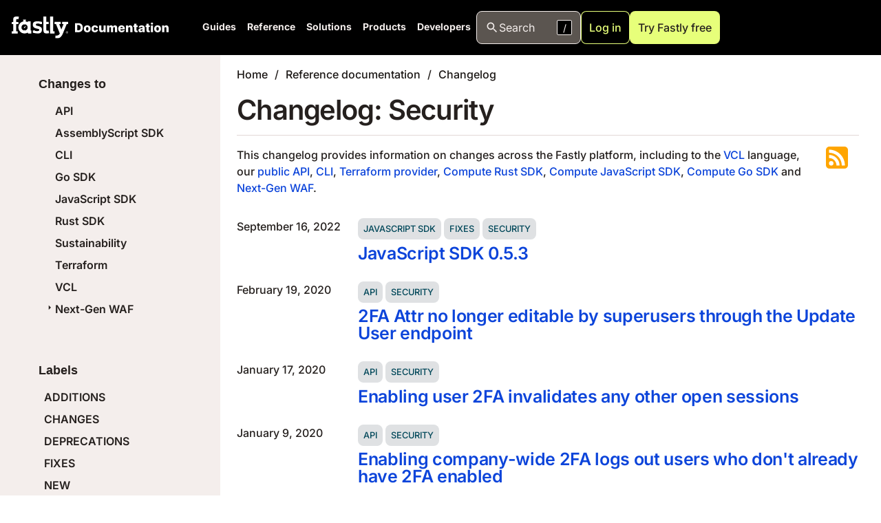

--- FILE ---
content_type: text/html
request_url: https://www.fastly.com/documentation/reference/changes/security/
body_size: 91233
content:
<!DOCTYPE html><html><head><meta charSet="utf-8"/><meta http-equiv="x-ua-compatible" content="ie=edge"/><meta name="viewport" content="width=device-width, initial-scale=1, shrink-to-fit=no"/><meta name="generator" content="Gatsby 4.25.9"/><meta name="description" content="This changelog provides information on changes across the Fastly platform, including to the  VCL  language, our  public API ,  CLI…" data-gatsby-head="true"/><meta name="image" content="https://developer.fastly.com/social-card/?title=Changelog" data-gatsby-head="true"/><meta name="twitter:card" content="summary_large_image" data-gatsby-head="true"/><meta name="twitter:creator" content="@fastly" data-gatsby-head="true"/><meta name="twitter:title" content="Changelog | Security | Fastly Documentation" data-gatsby-head="true"/><meta name="twitter:description" content="This changelog provides information on changes across the Fastly platform, including to the  VCL  language, our  public API ,  CLI…" data-gatsby-head="true"/><meta name="twitter:image" content="https://developer.fastly.com/social-card/?title=Changelog" data-gatsby-head="true"/><meta property="og:type" content="website" data-gatsby-head="true"/><meta property="og:title" content="Changelog | Security | Fastly Documentation" data-gatsby-head="true"/><meta property="og:description" content="This changelog provides information on changes across the Fastly platform, including to the  VCL  language, our  public API ,  CLI…" data-gatsby-head="true"/><meta property="og:image" content="https://developer.fastly.com/social-card/?title=Changelog" data-gatsby-head="true"/><meta property="og:image:width" content="1200" data-gatsby-head="true"/><meta property="og:image:height" content="630" data-gatsby-head="true"/><style data-href="/documentation/styles.de6dc03b13c868421b12.css" data-identity="gatsby-global-css">.icon-module--icon--42e7d{background-position:50% 50%;background-repeat:no-repeat;background-size:contain;display:inline-block;height:1em;vertical-align:middle;width:1em}.icon-module--readOnly--c444a{background-image:url(/documentation/icons/no-edit.svg)}.icon-module--writeOnly--4cee5{background-image:url(/documentation/icons/texture-box.svg)}.icon-module--edit--f2547{background-image:url(/documentation/icons/edit.svg)}.icon-module--required--b7fa2{background-image:url(/documentation/icons/asterisk.svg)}.icon-module--gcp--0c75e,.icon-module--googleCloud--f1e49{background-image:url(/documentation/icons/google-cloud.svg)}.icon-module--azure--2206c{background-image:url(/documentation/icons/azure.svg)}.icon-module--aws--ce6c4{background-image:url(/documentation/icons/aws.svg)}body.dark-mode .icon-module--aws--ce6c4{background-image:url(/documentation/icons/aws-dark.svg)}.icon-module--shield--470e8{background-image:url(/documentation/icons/shield_small.svg)}.icon-module--warn--d3afb{background-image:url(/documentation/icons/warn.svg)}.icon-module--external--85cd9{background-image:url(/documentation/icons/external-link.svg)}.icon-module--tick--b909e{background-image:url(/documentation/icons/tick.svg)}.icon-module--cross--cd227{background-image:url(/documentation/icons/cross.svg)}.icon-module--deprecated--9bfae,.icon-module--thumb-down--00724{background-image:url(/documentation/icons/thumb-down.svg)}.icon-module--coin--01251{background-image:url(/documentation/icons/coin.svg)}.icon-module--coinDark--fb0df{background-image:url(/documentation/icons/coin-dark.svg)}.icon-module--capSmall--fe24e{background-image:url(/documentation/icons/cap-small.svg);transform:rotate(90deg)}.icon-module--capMedium--7664b{background-image:url(/documentation/icons/cap-medium.svg);transform:rotate(90deg)}.icon-module--capLarge--01b6e{background-image:url(/documentation/icons/cap-large.svg);transform:rotate(90deg)}.icon-module--labs--5b181{background-image:url(/documentation/icons/flask.svg)}.icon-module--info--4a873{background-image:url(/documentation/icons/info.svg)}.icon-module--decisionTree--bfb5c{background-image:url(/documentation/icons/decision-tree.svg)}.icon-module--recommendation--1ab95{background-image:url(/documentation/icons/recommendation.svg)}.icon-module--video--642cb{background-image:url(/documentation/icons/video.svg)}.icon-module--currency-usd--cb162,.icon-module--price--4a02c{background-image:url(/documentation/icons/currency-usd.svg)}.icon-module--notify--46066{background-image:url(/documentation/icons/bell-circle.svg)}.icon-module--close--66673{background-image:url(/documentation/icons/close.svg)}body.dark-mode .icon-module--icon--42e7d[data-no-dark-mode=false]{filter:invert(75%)}.calendar-module--fly--0989f{color:red;display:block;font-size:75%;font-weight:700;text-transform:uppercase}.calendar-module--organizer--277c0{color:red}.calendar-module--host--79307{color:purple}.calendar-module--speaker--dde55{color:green}.calendar-module--icons--774f2{font-size:120%;white-space:pre}.calendar-module--location--85d60{font-size:80%}.definition-list-module--termsList--62006 ul{list-style:none;margin:0;padding:0}li.definition-list-module--outdated--f6f68{opacity:.7}li.definition-list-module--outdated--f6f68>.definition-list-module--outdated--f6f68{display:block;float:left;font-style:italic;font-weight:700;margin-right:.6em}.definition-list-module--context--be05b{color:var(--magenta-light);display:block;float:left;margin-right:.4em}.definition-list-module--context--be05b:before{content:"("}.definition-list-module--context--be05b:after{content:")"}.definition-list-module--learnMore--b7c1b{margin-left:.4em}.definition-list-module--index--e8246{background:var(--grey-10);border:1px solid var(--grey-30);list-style-type:none;padding:0 1em;text-align:center}body.dark-mode .definition-list-module--index--e8246{background-color:var(--grey-80);border-color:var(--grey-70)}.definition-list-module--index--e8246>li{display:inline-block;line-height:1;margin:0;padding:3px 0}@media (min-width:768px){.definition-list-module--index--e8246>li{padding:8px 0}}.definition-list-module--index--e8246>li:not(:last-of-type){border-right:1px solid var(--grey-30);margin-right:.5em;padding-right:.5em}body.dark-mode .definition-list-module--index--e8246>li:not(:last-of-type){border-color:var(--grey-70)}@media (min-width:768px){.definition-list-module--index--e8246>li:not(:last-of-type){margin-right:1em;padding-right:1em}}.solutions-table-module--solutionsTable--39a7b tr td:first-child{width:30%}.aside-module--aside--b4f30{margin:1rem 0;overflow:hidden}.aside-module--aside--b4f30>div{background-color:var(--grey-20);background-position:13px 10px;background-repeat:no-repeat;background-size:25px;color:var(--grey-80);padding:10px 20px 10px 50px}body.dark-mode .aside-module--aside--b4f30>div{background-color:var(--grey-80);color:var(--grey-20)}.aside-module--aside--b4f30>div>:first-child{margin-top:0}.aside-module--aside--b4f30>div>:last-child{margin-bottom:0}.aside-module--hint--7f0dd>div{background-image:url(/documentation/icons/hint.svg);border-left:8px solid var(--color-context-hint)}.aside-module--warning--59def>div{background-image:url(/documentation/icons/warn.svg);border-left:8px solid var(--color-context-warn)}.aside-module--important--ebdc1>div{background-image:url(/documentation/icons/important.svg);border-left:8px solid var(--color-context-important)}.aside-module--note--1d5a0{color:var(--grey-70);position:relative;transition:opacity .5s linear}body.dark-mode .aside-module--note--1d5a0{background-color:var(--grey-85);color:var(--grey-30)}.aside-module--note--1d5a0>div{background-color:var(--grey-20);border:2px dashed var(--grey-50);padding:10px 15px 10px 20px}.aside-module--note--1d5a0 *{font-size:.9rem;font-style:italic}.aside-module--note--1d5a0:before{border-color:var(--grey-50) var(--grey-20);border-style:solid;border-width:0 0 12px 12px;content:"";left:0;position:absolute;top:0}body.dark-mode .aside-module--note--1d5a0:before{border-color:var(--grey-50) var(--grey-85)}.aside-module--note--1d5a0:hover{opacity:1}.aside-module--expandable--77243 p>strong:first-of-type,.aside-module--note--1d5a0 p>strong:first-of-type{display:none}.aside-module--expander--521fe{color:var(--color-link);cursor:pointer;margin-left:.5em;-webkit-text-decoration:underline;text-decoration:underline}.shield-recommender-module--detail--53b38{font-size:.8em;margin:-.5em 0 .7em}.shield-recommender-module--rec--23626 *{cursor:default}.shield-recommender-module--fflogo--8d520{vertical-align:baseline}.sse-log-stream-module--container--247c0{background:var(--white);border:1px solid var(--red);border-radius:8px;box-shadow:0 0 1px 4px rgba(0,0,0,.1);box-sizing:border-box;display:flex;flex-flow:column nowrap;height:150px;overflow:hidden;width:100%}body.dark-mode .sse-log-stream-module--container--247c0{background:var(--black);border-color:var(--grey-60);color:var(--white)}.sse-log-stream-module--container--247c0{position:relative}.sse-log-stream-module--container--247c0>ol{display:block;font-family:Menlo,Monaco,Consolas,monospace;list-style-type:none;margin:0;overflow-y:scroll;padding:10px 10px 0}.sse-log-stream-module--container--247c0>ol>li{color:#000;flex:0 0 auto;font-size:.7em;margin:.2em 0}body.dark-mode .sse-log-stream-module--container--247c0>ol>li{background:var(--grey-95);color:var(--white)}.sse-log-stream-module--container--247c0>ol>li.sse-log-stream-module--separator--9076b{margin-top:.9em}.sse-log-stream-module--container--247c0>ol>li:hover{background:rgba(255,255,0,.2)}.sse-log-stream-module--header--77a84{align-items:center;background:var(--grey-10);border-bottom:1px solid var(--grey-40);display:flex;font-size:.9em;justify-content:space-between}body.dark-mode .sse-log-stream-module--header--77a84{background:var(--grey-80);border-color:var(--grey-60)}.sse-log-stream-module--heading--6d464{background:var(--red);color:#fff;font-weight:700;padding:7px 13px}.sse-log-stream-module--heading--6d464:before{content:"⚡";display:inline-block;filter:grayscale(1);font-size:1.4em;margin-right:10px;opacity:.5;vertical-align:middle}.sse-log-stream-module--heading--6d464.sse-log-stream-module--connected--5422f:before{animation:sse-log-stream-module--glow--31fc5 1s infinite;filter:none;opacity:1}.sse-log-stream-module--channelName--f6c17{cursor:pointer;font-family:monospace;margin-right:10px}.sse-log-stream-module--timestamp--06afe{color:var(--grey-70);margin-right:1em}body.dark-mode .sse-log-stream-module--timestamp--06afe{background:var(--grey-95);color:var(--white)}.sse-log-stream-module--empty--be2ae{bottom:10px;font-size:.8em;font-style:italic;left:10px;opacity:.6;position:absolute}.sse-log-stream-module--context--9e6c3{background:var(--pink);display:inline-block;margin-right:.5em;padding:0 2px}body.dark-mode .sse-log-stream-module--context--9e6c3{color:var(--black)}.sse-log-stream-module--source--ba78b{border:1px solid var(--grey-50);border-radius:3px;color:var(--grey-60);float:right;font-size:.9em;padding:0 3px}@keyframes sse-log-stream-module--glow--31fc5{0%{opacity:0}50%{opacity:1}to{opacity:0}}.montage-module--template--b40d4{border:1px solid #000;border-radius:3px;display:grid;height:110px;width:130px}.montage-module--template--b40d4 span{align-content:center;align-items:center;background:#d0e3f3;border:1px solid #000;display:flex;font-weight:700;justify-content:center;justify-items:center}.montage-module--template--b40d4 span:first-child{grid-area:a}.montage-module--template--b40d4 span:nth-child(2){grid-area:b}.montage-module--template--b40d4 span:nth-child(3){grid-area:c}.montage-module--template--b40d4 span:nth-child(4){grid-area:d}.back-next-module--next--e99be{text-align:right}.label-list-module--labelList--77166{display:flex;flex-wrap:wrap;list-style:none;margin:-10px 0 0;padding:0}.label-list-module--labelList--77166>a,.label-list-module--labelList--77166>span{background:var(--white);border-radius:8px;color:inherit;display:block;font-size:.8em;margin-right:4px;margin-top:10px;padding:6px 8px;text-decoration:inherit;text-transform:uppercase}body.dark-mode .label-list-module--labelList--77166>a,body.dark-mode .label-list-module--labelList--77166>span{background-color:transparent;color:var(--grey-30)}.label-list-module--labelList--77166>a{color:var(--blue-darker)}.label-list-module--labelList--77166.label-list-module--withBackground--74b4d>a,.label-list-module--labelList--77166.label-list-module--withBackground--74b4d>span{background:var(--grey-30)}body.dark-mode .label-list-module--labelList--77166.label-list-module--withBackground--74b4d>a,body.dark-mode .label-list-module--labelList--77166.label-list-module--withBackground--74b4d>span{background-color:var(--grey-80)}.label-list-module--labelList--77166.label-list-module--small--f1048>a,.label-list-module--labelList--77166.label-list-module--small--f1048>span{font-size:.7em;padding:2px 5px}.label-list-module--textList--67152>span{font-size:inherit;margin:0;padding:0}.label-list-module--textList--67152>span:after{background:var(--grey-60);content:" ";display:inline-block;height:100%;margin:0 12px;vertical-align:middle;width:1px}body.dark-mode .label-list-module--textList--67152>span:after{background:var(--grey-40)}.label-list-module--textList--67152>span:last-child:after{display:none}.label-list-module--labelList--77166.label-list-module--floatRight--3de92{float:right}.label-list-module--labelList--77166~h2{margin-top:8px}.card-gallery-module--gallery--0a0ac{display:inline-grid;gap:var(--size-space-2xl);grid-template-columns:1fr 1fr 1fr;margin-bottom:var(--size-space-xl);width:100%}@media (max-width:1024px){.card-gallery-module--gallery--0a0ac{grid-template-columns:1fr 1fr}}@media (max-width:512px){.card-gallery-module--gallery--0a0ac{grid-template-columns:1fr}}.card-gallery-module--gallery--0a0ac.card-gallery-module--expanded--823d0{grid-template-columns:1fr}.card-gallery-module--gallery--0a0ac .card-gallery-module--entry--6e0a1{display:flex;justify-self:stretch;word-break:break-word}.card-gallery-module--gallery--0a0ac .card-gallery-module--entry--6e0a1>a:first-child,.card-gallery-module--gallery--0a0ac .card-gallery-module--entry--6e0a1>div:first-child{background-color:var(--white);-webkit-text-decoration:none;text-decoration:none;width:100%}body.dark-mode .card-gallery-module--gallery--0a0ac .card-gallery-module--entry--6e0a1>a:first-child,body.dark-mode .card-gallery-module--gallery--0a0ac .card-gallery-module--entry--6e0a1>div:first-child{background-color:var(--color-v3-grey-80)}.card-gallery-module--gallery--0a0ac .card-gallery-module--entry--6e0a1>div:first-child>div:first-child>div:first-child>a{color:var(--color-v3-grey-90)}.card-gallery-module--footerElements--e3beb{align-items:center;display:flex;gap:1em}body.dark-mode .card-gallery-module--content--69488{color:var(--color-v3-grey-20)}a.card-gallery-module--readMore--3467b{color:var(--color-v3-grey-90)}a.card-gallery-module--readMore--3467b:hover{-webkit-text-decoration:underline;text-decoration:underline}tr.language-matrix-module--subFeature--e5edf td,tr.language-matrix-module--subFeature--e5edf th{padding:5px 20px}tr.language-matrix-module--subFeature--e5edf th{color:#000;font-weight:400}tr.language-matrix-module--subFeature--e5edf th>a{-webkit-text-decoration:none;text-decoration:none}tr td{border-bottom:0!important}.language-matrix-module--language--3b4f9 img{display:block;height:32px}span.language-matrix-module--note--406eb{font-size:.8rem;margin-left:.5em}.tooltip-module--tooltip--31493{line-height:1.3;max-width:500px;padding:0 7px;pointer-events:none;position:absolute;z-index:1001}.tooltip-module--tooltip--31493>.tooltip-module--inner--30243{background-color:var(--grey-80);border-radius:3px;box-shadow:0 -2px 6px 3px rgba(0,0,0,.15);color:var(--white);font-size:13px;line-height:1.3;padding:7px 10px;pointer-events:auto;text-align:left}.tooltip-module--tooltip--31493>.tooltip-module--arrow--b6d03{border-color:transparent transparent var(--grey-80) transparent;border-style:solid;border-width:7px;height:0;pointer-events:none;position:absolute;width:0;z-index:2}.tooltip-module--tooltip--31493.tooltip-module--top--a5b46{padding:7px 0}.tooltip-module--tooltip--31493.tooltip-module--top--a5b46>.tooltip-module--arrow--b6d03{bottom:0;left:50%;margin:0 0 -7px -7px;transform:rotate(180deg)}.tooltip-module--tooltip--31493.tooltip-module--bottom--e6c02{padding:7px 0}.tooltip-module--tooltip--31493.tooltip-module--bottom--e6c02>.tooltip-module--arrow--b6d03{left:50%;margin:-7px 0 0 -7px;top:0;transform:rotate(0)}.tooltip-module--tooltip--31493.tooltip-module--right--06cc5{padding:0 7px}.tooltip-module--tooltip--31493.tooltip-module--right--06cc5>.tooltip-module--arrow--b6d03{left:0;margin:-7px 0 0 -7px;top:50%;transform:rotate(270deg)}.tooltip-module--tooltip--31493.tooltip-module--left--abc24{padding:0 7px}.tooltip-module--tooltip--31493.tooltip-module--left--abc24>.tooltip-module--arrow--b6d03{margin:-7px -7px 0 0;right:0;top:50%;transform:rotate(90deg)}.tooltip-module--tooltip--31493.tooltip-module--code--37127{font-family:Menlo,Monaco,Consolas,monospace}.tooltip-module--tooltip--31493.tooltip-module--light--37b85{max-width:200px}.tooltip-module--tooltip--31493.tooltip-module--light--37b85>.tooltip-module--inner--30243{background-color:var(--color-white);color:#000}.tooltip-module--tooltip--31493.tooltip-module--light--37b85>.tooltip-module--arrow--b6d03{border-bottom-color:var(--color-white)}.tooltip-module--tooltip--31493.tooltip-module--definition--3ef67>.tooltip-module--inner--30243{background-color:var(--grey-10);box-shadow:0 2px 3px 2px rgba(0,0,0,.15);max-width:250px}body.dark-mode .tooltip-module--tooltip--31493.tooltip-module--definition--3ef67>.tooltip-module--inner--30243{background-color:var(--grey-70)}.tooltip-module--tooltip--31493.tooltip-module--definition--3ef67>.tooltip-module--inner--30243{color:#000}body.dark-mode .tooltip-module--tooltip--31493.tooltip-module--definition--3ef67>.tooltip-module--inner--30243{color:var(--grey-30)}.tooltip-module--tooltip--31493.tooltip-module--definition--3ef67>.tooltip-module--inner--30243:before{content:"Definition:";display:block;font-weight:700;margin-bottom:.5em}.tooltip-module--tooltip--31493.tooltip-module--definition--3ef67>.tooltip-module--inner--30243:after{color:var(--grey-50);content:"Click to view in glossary";display:block;font-style:italic;margin-top:.5em;text-align:right}.tooltip-module--tooltip--31493.tooltip-module--definition--3ef67>.tooltip-module--arrow--b6d03{border-bottom-color:var(--grey-10)}body.dark-mode .tooltip-module--tooltip--31493.tooltip-module--definition--3ef67>.tooltip-module--arrow--b6d03{border-bottom-color:var(--grey-70)}.freshness-table-module--table--523b3 td,.freshness-table-module--table--523b3 th{vertical-align:middle}.freshness-table-module--table--523b3 td:not(.freshness-table-module--labelCol--a96d0),.freshness-table-module--table--523b3 th:not(.freshness-table-module--labelCol--a96d0){text-align:center}.freshness-table-module--labelCol--a96d0{width:120px}.freshness-table-module--state--ba938{font-size:25px;position:relative}.freshness-table-module--happy--e585f{background-color:#afa}.freshness-table-module--bored--68b5f{background-color:#fff089}.freshness-table-module--disappointed--6d648{background-color:#d5d6d4}.freshness-table-module--angry--7a258{background-color:#ff7e61}.freshness-table-module--wasAngry--8545b:before{background:linear-gradient(135deg,#ff7361,#ff7361 43%,#da4431 50%,transparent 51%);content:" ";height:40px;left:0;position:absolute;top:0;width:40px}.log-formatter-module--field--40598{display:flex;gap:.5em;margin-bottom:0}.log-formatter-module--field--40598>input[type=checkbox]{align-content:center;-webkit-appearance:none;-moz-appearance:none;appearance:none;border:.15em solid var(--grey-40);border-radius:.15em;color:var(--grey-40);display:grid;flex:0 0 auto;font:inherit;height:1.15em;justify-content:center;margin:.2em .5em .2em 0;place-content:center;transform:translateY(-.075em);width:1.15em}.log-formatter-module--field--40598>input[type=checkbox]:before{background-color:var(--magenta);clip-path:polygon(14% 44%,0 65%,50% 100%,100% 16%,80% 0,43% 62%);content:"";height:.65em;transform:scale(0);transition:transform .12s ease-in-out;width:.65em}.log-formatter-module--field--40598>input[type=checkbox]:checked,.log-formatter-module--field--40598>input[type=checkbox]:focus{border-color:var(--magenta);outline:0}.log-formatter-module--field--40598>input[type=checkbox]:checked:before{transform:scale(1)}.log-formatter-module--formatter--d4f7b{display:flex;flex-direction:column;justify-content:right}.log-formatter-module--outputSelector--0c862{background-color:var(--white);border:1px solid var(--grey-40);font-size:.9em;height:2em}body.dark-mode .log-formatter-module--outputSelector--0c862{background-color:transparent;color:var(--white)}.log-formatter-module--formatter--d4f7b{margin-top:1rem}.log-formatter-module--formatter--d4f7b>.log-formatter-module--output--cdb0e>pre{border-radius:3px}.log-formatter-module--controls--7012e{font-size:.8em;margin:-.5em 0 .7em}.breadcrumbs-module--breadcrumbs--2ba22{list-style-type:none;padding:0}.breadcrumbs-module--breadcrumbs--2ba22 li{display:inline-block;font-size:1rem}.breadcrumbs-module--breadcrumbs--2ba22 li:not(:last-child):after{content:"/";margin:0 10px}.breadcrumbs-module--breadcrumbs--2ba22 li>a{color:#1c1816}body.dark-mode .breadcrumbs-module--breadcrumbs--2ba22 li>a:not([data-no-dark-mode=true]){color:var(--text-color-darkmode)}.api-index-module--referenceLink--fdb74{display:flex;margin:-1rem 0 0}.api-index-module--endpointTitleColumn--b40fa{width:30%}.api-index-module--deprecated--92553,.api-index-module--endpointTitle--3e5d9{display:inline-block;vertical-align:middle}.api-index-module--deprecated--92553{font-size:.8em;margin:0 4px}.api-index-module--endpointUrl--45247{align-items:center;display:flex;font-size:13px}.api-index-module--methodLabel--3ac11{background-color:var(--white);border:1px solid var(--purple);border-radius:8px;color:var(--purple);font-weight:700;margin:-1px 0 -1px -1px;padding:3px 7px;text-align:center;text-transform:uppercase;width:90px}body.dark-mode .api-index-module--methodLabel--3ac11{background-color:transparent;border-color:var(--white);color:var(--white)}body .api-index-module--getEndpoint--c0e6e .api-index-module--methodLabel--3ac11{border-color:var(--color-http-get);color:var(--color-http-get)}body .api-index-module--postEndpoint--17ae2 .api-index-module--methodLabel--3ac11{border-color:var(--color-http-post);color:var(--color-http-post)}body .api-index-module--putEndpoint--86fcc .api-index-module--methodLabel--3ac11{border-color:var(--color-http-put);color:var(--color-http-put)}body .api-index-module--patchEndpoint--60649 .api-index-module--methodLabel--3ac11{border-color:var(--color-http-patch);color:var(--color-http-patch)}body .api-index-module--purgeEndpoint--42eae .api-index-module--methodLabel--3ac11{border-color:var(--color-http-purge);color:var(--color-http-purge)}body .api-index-module--deleteEndpoint--30b78 .api-index-module--methodLabel--3ac11{border-color:var(--color-http-delete);color:var(--color-http-delete)}.api-index-module--endpointPath--87b11{display:inline-block;font-family:monospace;padding:5px 10px;-webkit-text-decoration:none;text-decoration:none;width:100%;word-break:break-all}.api-index-module--endpointPath--87b11 code{border:1px dashed var(--magenta);border-radius:4px;margin:0 1px;padding:2px 4px}.pride:after{background:linear-gradient(90deg,#e50203,#e50203 16%,#ff8d01 17%,#ff8d01 33%,#fe0 34%,#fe0 50%,#008121 51%,#008121 67%,#034cfe 68%,#034cfe 84%,#750287 85%,#750287);content:"";float:left;height:5px;width:100%}@media (min-width:992px){:root{--h1-special:800 var(--font-size-5xl) /125% var(--font);--h1:800 var(--font-size-4xl) /125% var(--font);--h2:800 var(--font-size-3xl) /125% var(--font);--h3:800 var(--font-size-2xl) /125% var(--font);--h4:800 var(--font-size-xl) /125% var(--font);--h5:800 var(--font-size-lg) /125% var(--font);--h6:700 var(--font-size-md) /125% var(--font)}}.j04uv0 :where(:not(html):not(iframe):not(canvas):not(img):not(svg):not(video):not(audio):not(svg *):not(symbol *)){all:unset;display:revert}.j04uv0 *,.j04uv0 :after,.j04uv0 :before{box-sizing:border-box}.j04uv0 a,.j04uv0 button{cursor:revert}.j04uv0 menu,.j04uv0 ol,.j04uv0 ul{list-style:none}.j04uv0 ol{counter-reset:list-item}.j04uv0 img{max-height:100%;max-width:100%}.j04uv0 table{border-collapse:collapse}.j04uv0 input,.j04uv0 textarea{-webkit-user-select:auto}.j04uv0 textarea{white-space:revert}.j04uv0 meter{-webkit-appearance:revert;-moz-appearance:revert;appearance:revert}.j04uv0 pre{all:revert}.j04uv0 ::-moz-placeholder{color:inherit}.j04uv0 ::placeholder{color:inherit}.j04uv0 ::marker{content:""}.j04uv0 :where([hidden]){display:none}.j04uv0 :where([contenteditable]:not([contenteditable=false])){-moz-user-modify:read-write;-webkit-user-modify:read-write;word-wrap:break-word;-webkit-user-select:auto}.j04uv0 :where(dialog:modal){all:revert}.xippxe0{clip:rect(0 0 0 0);border:0;height:1px;margin:-1px;overflow:hidden;padding:0;position:absolute;white-space:nowrap;width:1px}.l6o05y0{--l6o05y1:var(--_1c8hz704g);--l6o05y2:var(--_1c8hz703s)}.l6o05y3{--l6o05y1:var(--_1c8hz7048);--l6o05y2:var(--_1c8hz703o)}.l6o05y6{--l6o05y4:var(--_1c8hz706);--l6o05y5:var(--_1c8hz707);font-size:var(--_1c8hz701l);line-height:var(--_1c8hz701m)}.l6o05y7{--l6o05y4:var(--_1c8hz705);--l6o05y5:var(--_1c8hz706);font-size:var(--_1c8hz701h);line-height:var(--_1c8hz701i)}.l6o05y9{--l6o05y8:var(--l6o05y4);color:var(--l6o05y1);font-weight:var(--_1c8hz70y)}.l6o05y9 *+*{margin-top:var(--l6o05y8)}.l6o05y9 h1,.l6o05y9 h2,.l6o05y9 h3{--l6o05y8:var(--l6o05y5)}.l6o05y6 h2{font-family:var(--_1c8hz7038);font-size:var(--_1c8hz7035);font-weight:var(--_1c8hz7037);line-height:var(--_1c8hz7036)}.l6o05y6 h3{font-family:var(--_1c8hz7030);font-size:var(--_1c8hz702x);font-weight:var(--_1c8hz702z);line-height:var(--_1c8hz702y)}.l6o05y6 h4{font-family:var(--_1c8hz702s);font-size:var(--_1c8hz702p);font-weight:var(--_1c8hz702r);line-height:var(--_1c8hz702q)}.l6o05y6 h5{font-family:var(--_1c8hz702k);font-size:var(--_1c8hz702h);font-weight:var(--_1c8hz702j);line-height:var(--_1c8hz702i)}.l6o05y6 h6{font-family:var(--_1c8hz702c);font-size:var(--_1c8hz7029);font-weight:var(--_1c8hz702b);line-height:var(--_1c8hz702a)}.l6o05y7 h1{font-family:var(--_1c8hz7038);font-size:var(--_1c8hz7035);font-weight:var(--_1c8hz7037);line-height:var(--_1c8hz7036)}.l6o05y7 h2{font-family:var(--_1c8hz7030);font-size:var(--_1c8hz702x);font-weight:var(--_1c8hz702z);line-height:var(--_1c8hz702y)}.l6o05y7 h3{font-family:var(--_1c8hz702s);font-size:var(--_1c8hz702p);font-weight:var(--_1c8hz702r);line-height:var(--_1c8hz702q)}.l6o05y7 h4{font-family:var(--_1c8hz702k);font-size:var(--_1c8hz702h);font-weight:var(--_1c8hz702j);line-height:var(--_1c8hz702i)}.l6o05y7 h5{font-family:var(--_1c8hz702c);font-size:var(--_1c8hz7029);font-weight:var(--_1c8hz702b);line-height:var(--_1c8hz702a)}.l6o05y7 h6{font-family:var(--_1c8hz7024);font-size:var(--_1c8hz7021);font-weight:var(--_1c8hz7023);line-height:var(--_1c8hz7022)}.l6o05y6 h1{font-family:var(--_1c8hz703g);font-size:var(--_1c8hz703d);font-weight:var(--_1c8hz703f);line-height:var(--_1c8hz703e)}.l6o05y9 strong{font-weight:var(--_1c8hz7010)}.l6o05y9 em{font-variation-settings:"slnt" -10}.l6o05y9 ol,.l6o05y9 ul{margin-left:var(--_1c8hz705)}.l6o05y9 ul{list-style-type:disc}.l6o05y9 ol{list-style-type:decimal}.l6o05y9 li{--l6o05y8:var(--_1c8hz702)}.l6o05y9 li::marker{content:normal}.l6o05y9 a{color:var(--l6o05y2);-webkit-text-decoration:underline;text-decoration:underline}.l6o05y9 a:focus,.l6o05y9 a:hover{-webkit-text-decoration:none;text-decoration:none}.l6o05y9 a:focus{outline:1px solid var(--l6o05y2)}@media screen and (min-width:768px){.l6o05y6{font-size:var(--_1c8hz701n);line-height:var(--_1c8hz701o)}.l6o05y7{font-size:var(--_1c8hz701j);line-height:var(--_1c8hz701k)}.l6o05y6 h1{font-family:var(--_1c8hz703k);font-size:var(--_1c8hz703h);font-weight:var(--_1c8hz703j);line-height:var(--_1c8hz703i)}.l6o05y6 h2{font-family:var(--_1c8hz703c);font-size:var(--_1c8hz7039);font-weight:var(--_1c8hz703b);line-height:var(--_1c8hz703a)}.l6o05y6 h3{font-family:var(--_1c8hz7034);font-size:var(--_1c8hz7031);font-weight:var(--_1c8hz7033);line-height:var(--_1c8hz7032)}.l6o05y6 h4{font-family:var(--_1c8hz702w);font-size:var(--_1c8hz702t);font-weight:var(--_1c8hz702v);line-height:var(--_1c8hz702u)}.l6o05y6 h5{font-family:var(--_1c8hz702o);font-size:var(--_1c8hz702l);font-weight:var(--_1c8hz702n);line-height:var(--_1c8hz702m)}.l6o05y6 h6{font-family:var(--_1c8hz702g);font-size:var(--_1c8hz702d);font-weight:var(--_1c8hz702f);line-height:var(--_1c8hz702e)}.l6o05y7 h1{font-family:var(--_1c8hz703c);font-size:var(--_1c8hz7039);font-weight:var(--_1c8hz703b);line-height:var(--_1c8hz703a)}.l6o05y7 h2{font-family:var(--_1c8hz7034);font-size:var(--_1c8hz7031);font-weight:var(--_1c8hz7033);line-height:var(--_1c8hz7032)}.l6o05y7 h3{font-family:var(--_1c8hz702w);font-size:var(--_1c8hz702t);font-weight:var(--_1c8hz702v);line-height:var(--_1c8hz702u)}.l6o05y7 h4{font-family:var(--_1c8hz702o);font-size:var(--_1c8hz702l);font-weight:var(--_1c8hz702n);line-height:var(--_1c8hz702m)}.l6o05y7 h5{font-family:var(--_1c8hz702g);font-size:var(--_1c8hz702d);font-weight:var(--_1c8hz702f);line-height:var(--_1c8hz702e)}.l6o05y7 h6{font-family:var(--_1c8hz7028);font-size:var(--_1c8hz7025);font-weight:var(--_1c8hz7027);line-height:var(--_1c8hz7026)}}._1j2kes80{position:absolute}._1j2kes85{position:relative}._1j2kes8a{position:fixed}._1j2kes8f{display:block}._1j2kes8k{display:flex}._1j2kes8p{display:inline}._1j2kes8u{display:inline-flex}._1j2kes8z{display:inline-block}._1j2kes814{display:grid}._1j2kes819{display:inline-grid}._1j2kes81e{display:none}._1j2kes81j{align-self:flex-start}._1j2kes81o{align-self:flex-end}._1j2kes81t{align-self:center}._1j2kes81y{align-self:stretch}._1j2kes823{align-items:flex-start}._1j2kes828{align-items:flex-end}._1j2kes82d{align-items:center}._1j2kes82i{align-items:stretch}._1j2kes82n{justify-content:flex-start}._1j2kes82s{justify-content:center}._1j2kes82x{justify-content:flex-end}._1j2kes832{justify-content:space-between}._1j2kes837{flex-direction:row}._1j2kes83c{flex-direction:row-reverse}._1j2kes83h{flex-direction:column}._1j2kes83m{flex-direction:column-reverse}._1j2kes83r{flex-wrap:wrap}._1j2kes83w{flex-wrap:nowrap}._1j2kes841{flex-shrink:0}._1j2kes846{flex-shrink:1}._1j2kes84b{flex-grow:0}._1j2kes84g{flex-grow:1}._1j2kes84l{gap:var(--_1c8hz700)}._1j2kes84q{gap:var(--_1c8hz701)}._1j2kes84v{gap:var(--_1c8hz702)}._1j2kes850{gap:var(--_1c8hz703)}._1j2kes855{gap:var(--_1c8hz704)}._1j2kes85a{gap:var(--_1c8hz705)}._1j2kes85f{gap:var(--_1c8hz706)}._1j2kes85k{gap:var(--_1c8hz707)}._1j2kes85p{gap:var(--_1c8hz708)}._1j2kes85u{gap:var(--_1c8hz709)}._1j2kes85z{gap:var(--_1c8hz70a)}._1j2kes864{gap:var(--_1c8hz70b)}._1j2kes869{gap:var(--_1c8hz70c)}._1j2kes86e{gap:var(--_1c8hz70d)}._1j2kes86j{gap:var(--_1c8hz70e)}._1j2kes86o{grid-template-columns:repeat(1,1fr)}._1j2kes86t{grid-template-columns:repeat(2,1fr)}._1j2kes86y{grid-template-columns:repeat(3,1fr)}._1j2kes873{grid-template-columns:repeat(4,1fr)}._1j2kes878{grid-template-columns:repeat(5,1fr)}._1j2kes87d{grid-template-columns:repeat(6,1fr)}._1j2kes87i{padding-top:var(--_1c8hz700)}._1j2kes87n{padding-top:var(--_1c8hz701)}._1j2kes87s{padding-top:var(--_1c8hz702)}._1j2kes87x{padding-top:var(--_1c8hz703)}._1j2kes882{padding-top:var(--_1c8hz704)}._1j2kes887{padding-top:var(--_1c8hz705)}._1j2kes88c{padding-top:var(--_1c8hz706)}._1j2kes88h{padding-top:var(--_1c8hz707)}._1j2kes88m{padding-top:var(--_1c8hz708)}._1j2kes88r{padding-top:var(--_1c8hz709)}._1j2kes88w{padding-top:var(--_1c8hz70a)}._1j2kes891{padding-top:var(--_1c8hz70b)}._1j2kes896{padding-top:var(--_1c8hz70c)}._1j2kes89b{padding-top:var(--_1c8hz70d)}._1j2kes89g{padding-top:var(--_1c8hz70e)}._1j2kes89l{padding-bottom:var(--_1c8hz700)}._1j2kes89q{padding-bottom:var(--_1c8hz701)}._1j2kes89v{padding-bottom:var(--_1c8hz702)}._1j2kes8a0{padding-bottom:var(--_1c8hz703)}._1j2kes8a5{padding-bottom:var(--_1c8hz704)}._1j2kes8aa{padding-bottom:var(--_1c8hz705)}._1j2kes8af{padding-bottom:var(--_1c8hz706)}._1j2kes8ak{padding-bottom:var(--_1c8hz707)}._1j2kes8ap{padding-bottom:var(--_1c8hz708)}._1j2kes8au{padding-bottom:var(--_1c8hz709)}._1j2kes8az{padding-bottom:var(--_1c8hz70a)}._1j2kes8b4{padding-bottom:var(--_1c8hz70b)}._1j2kes8b9{padding-bottom:var(--_1c8hz70c)}._1j2kes8be{padding-bottom:var(--_1c8hz70d)}._1j2kes8bj{padding-bottom:var(--_1c8hz70e)}._1j2kes8bo{padding-left:var(--_1c8hz700)}._1j2kes8bt{padding-left:var(--_1c8hz701)}._1j2kes8by{padding-left:var(--_1c8hz702)}._1j2kes8c3{padding-left:var(--_1c8hz703)}._1j2kes8c8{padding-left:var(--_1c8hz704)}._1j2kes8cd{padding-left:var(--_1c8hz705)}._1j2kes8ci{padding-left:var(--_1c8hz706)}._1j2kes8cn{padding-left:var(--_1c8hz707)}._1j2kes8cs{padding-left:var(--_1c8hz708)}._1j2kes8cx{padding-left:var(--_1c8hz709)}._1j2kes8d2{padding-left:var(--_1c8hz70a)}._1j2kes8d7{padding-left:var(--_1c8hz70b)}._1j2kes8dc{padding-left:var(--_1c8hz70c)}._1j2kes8dh{padding-left:var(--_1c8hz70d)}._1j2kes8dm{padding-left:var(--_1c8hz70e)}._1j2kes8dr{padding-right:var(--_1c8hz700)}._1j2kes8dw{padding-right:var(--_1c8hz701)}._1j2kes8e1{padding-right:var(--_1c8hz702)}._1j2kes8e6{padding-right:var(--_1c8hz703)}._1j2kes8eb{padding-right:var(--_1c8hz704)}._1j2kes8eg{padding-right:var(--_1c8hz705)}._1j2kes8el{padding-right:var(--_1c8hz706)}._1j2kes8eq{padding-right:var(--_1c8hz707)}._1j2kes8ev{padding-right:var(--_1c8hz708)}._1j2kes8f0{padding-right:var(--_1c8hz709)}._1j2kes8f5{padding-right:var(--_1c8hz70a)}._1j2kes8fa{padding-right:var(--_1c8hz70b)}._1j2kes8ff{padding-right:var(--_1c8hz70c)}._1j2kes8fk{padding-right:var(--_1c8hz70d)}._1j2kes8fp{padding-right:var(--_1c8hz70e)}._1j2kes8fu{margin-top:var(--_1c8hz700)}._1j2kes8fz{margin-top:var(--_1c8hz701)}._1j2kes8g4{margin-top:var(--_1c8hz702)}._1j2kes8g9{margin-top:var(--_1c8hz703)}._1j2kes8ge{margin-top:var(--_1c8hz704)}._1j2kes8gj{margin-top:var(--_1c8hz705)}._1j2kes8go{margin-top:var(--_1c8hz706)}._1j2kes8gt{margin-top:var(--_1c8hz707)}._1j2kes8gy{margin-top:var(--_1c8hz708)}._1j2kes8h3{margin-top:var(--_1c8hz709)}._1j2kes8h8{margin-top:var(--_1c8hz70a)}._1j2kes8hd{margin-top:var(--_1c8hz70b)}._1j2kes8hi{margin-top:var(--_1c8hz70c)}._1j2kes8hn{margin-top:var(--_1c8hz70d)}._1j2kes8hs{margin-top:var(--_1c8hz70e)}._1j2kes8hx{margin-top:calc(var(--_1c8hz702)*-1)}._1j2kes8i2{margin-top:calc(var(--_1c8hz703)*-1)}._1j2kes8i7{margin-top:calc(var(--_1c8hz704)*-1)}._1j2kes8ic{margin-top:calc(var(--_1c8hz705)*-1)}._1j2kes8ih{margin-top:calc(var(--_1c8hz706)*-1)}._1j2kes8im{margin-top:calc(var(--_1c8hz707)*-1)}._1j2kes8ir{margin-top:calc(var(--_1c8hz708)*-1)}._1j2kes8iw{margin-top:auto}._1j2kes8j1{margin-bottom:var(--_1c8hz700)}._1j2kes8j6{margin-bottom:var(--_1c8hz701)}._1j2kes8jb{margin-bottom:var(--_1c8hz702)}._1j2kes8jg{margin-bottom:var(--_1c8hz703)}._1j2kes8jl{margin-bottom:var(--_1c8hz704)}._1j2kes8jq{margin-bottom:var(--_1c8hz705)}._1j2kes8jv{margin-bottom:var(--_1c8hz706)}._1j2kes8k0{margin-bottom:var(--_1c8hz707)}._1j2kes8k5{margin-bottom:var(--_1c8hz708)}._1j2kes8ka{margin-bottom:var(--_1c8hz709)}._1j2kes8kf{margin-bottom:var(--_1c8hz70a)}._1j2kes8kk{margin-bottom:var(--_1c8hz70b)}._1j2kes8kp{margin-bottom:var(--_1c8hz70c)}._1j2kes8ku{margin-bottom:var(--_1c8hz70d)}._1j2kes8kz{margin-bottom:var(--_1c8hz70e)}._1j2kes8l4{margin-bottom:calc(var(--_1c8hz702)*-1)}._1j2kes8l9{margin-bottom:calc(var(--_1c8hz703)*-1)}._1j2kes8le{margin-bottom:calc(var(--_1c8hz704)*-1)}._1j2kes8lj{margin-bottom:calc(var(--_1c8hz705)*-1)}._1j2kes8lo{margin-bottom:calc(var(--_1c8hz706)*-1)}._1j2kes8lt{margin-bottom:calc(var(--_1c8hz707)*-1)}._1j2kes8ly{margin-bottom:calc(var(--_1c8hz708)*-1)}._1j2kes8m3{margin-bottom:auto}._1j2kes8m8{margin-bottom:var(--_1c8hz700);margin-top:var(--_1c8hz700)}._1j2kes8md{margin-bottom:var(--_1c8hz701);margin-top:var(--_1c8hz701)}._1j2kes8mi{margin-bottom:var(--_1c8hz702);margin-top:var(--_1c8hz702)}._1j2kes8mn{margin-bottom:var(--_1c8hz703);margin-top:var(--_1c8hz703)}._1j2kes8ms{margin-bottom:var(--_1c8hz704);margin-top:var(--_1c8hz704)}._1j2kes8mx{margin-bottom:var(--_1c8hz705);margin-top:var(--_1c8hz705)}._1j2kes8n2{margin-bottom:var(--_1c8hz706);margin-top:var(--_1c8hz706)}._1j2kes8n7{margin-bottom:var(--_1c8hz707);margin-top:var(--_1c8hz707)}._1j2kes8nc{margin-bottom:var(--_1c8hz708);margin-top:var(--_1c8hz708)}._1j2kes8nh{margin-bottom:var(--_1c8hz709);margin-top:var(--_1c8hz709)}._1j2kes8nm{margin-bottom:var(--_1c8hz70a);margin-top:var(--_1c8hz70a)}._1j2kes8nr{margin-bottom:var(--_1c8hz70b);margin-top:var(--_1c8hz70b)}._1j2kes8nw{margin-bottom:var(--_1c8hz70c);margin-top:var(--_1c8hz70c)}._1j2kes8o1{margin-bottom:var(--_1c8hz70d);margin-top:var(--_1c8hz70d)}._1j2kes8o6{margin-bottom:var(--_1c8hz70e);margin-top:var(--_1c8hz70e)}._1j2kes8ob{margin-bottom:calc(var(--_1c8hz702)*-1);margin-top:calc(var(--_1c8hz702)*-1)}._1j2kes8og{margin-bottom:calc(var(--_1c8hz703)*-1);margin-top:calc(var(--_1c8hz703)*-1)}._1j2kes8ol{margin-bottom:calc(var(--_1c8hz704)*-1);margin-top:calc(var(--_1c8hz704)*-1)}._1j2kes8oq{margin-bottom:calc(var(--_1c8hz705)*-1);margin-top:calc(var(--_1c8hz705)*-1)}._1j2kes8ov{margin-bottom:calc(var(--_1c8hz706)*-1);margin-top:calc(var(--_1c8hz706)*-1)}._1j2kes8p0{margin-bottom:calc(var(--_1c8hz707)*-1);margin-top:calc(var(--_1c8hz707)*-1)}._1j2kes8p5{margin-bottom:calc(var(--_1c8hz708)*-1);margin-top:calc(var(--_1c8hz708)*-1)}._1j2kes8pa{margin-bottom:auto;margin-top:auto}._1j2kes8pf{margin-left:var(--_1c8hz700);margin-right:var(--_1c8hz700)}._1j2kes8pk{margin-left:var(--_1c8hz701);margin-right:var(--_1c8hz701)}._1j2kes8pp{margin-left:var(--_1c8hz702);margin-right:var(--_1c8hz702)}._1j2kes8pu{margin-left:var(--_1c8hz703);margin-right:var(--_1c8hz703)}._1j2kes8pz{margin-left:var(--_1c8hz704);margin-right:var(--_1c8hz704)}._1j2kes8q4{margin-left:var(--_1c8hz705);margin-right:var(--_1c8hz705)}._1j2kes8q9{margin-left:var(--_1c8hz706);margin-right:var(--_1c8hz706)}._1j2kes8qe{margin-left:var(--_1c8hz707);margin-right:var(--_1c8hz707)}._1j2kes8qj{margin-left:var(--_1c8hz708);margin-right:var(--_1c8hz708)}._1j2kes8qo{margin-left:var(--_1c8hz709);margin-right:var(--_1c8hz709)}._1j2kes8qt{margin-left:var(--_1c8hz70a);margin-right:var(--_1c8hz70a)}._1j2kes8qy{margin-left:var(--_1c8hz70b);margin-right:var(--_1c8hz70b)}._1j2kes8r3{margin-left:var(--_1c8hz70c);margin-right:var(--_1c8hz70c)}._1j2kes8r8{margin-left:var(--_1c8hz70d);margin-right:var(--_1c8hz70d)}._1j2kes8rd{margin-left:var(--_1c8hz70e);margin-right:var(--_1c8hz70e)}._1j2kes8ri{margin-left:calc(var(--_1c8hz702)*-1);margin-right:calc(var(--_1c8hz702)*-1)}._1j2kes8rn{margin-left:calc(var(--_1c8hz703)*-1);margin-right:calc(var(--_1c8hz703)*-1)}._1j2kes8rs{margin-left:calc(var(--_1c8hz704)*-1);margin-right:calc(var(--_1c8hz704)*-1)}._1j2kes8rx{margin-left:calc(var(--_1c8hz705)*-1);margin-right:calc(var(--_1c8hz705)*-1)}._1j2kes8s2{margin-left:calc(var(--_1c8hz706)*-1);margin-right:calc(var(--_1c8hz706)*-1)}._1j2kes8s7{margin-left:calc(var(--_1c8hz707)*-1);margin-right:calc(var(--_1c8hz707)*-1)}._1j2kes8sc{margin-left:calc(var(--_1c8hz708)*-1);margin-right:calc(var(--_1c8hz708)*-1)}._1j2kes8sh{margin-left:auto;margin-right:auto}._1j2kes8sm{margin-left:var(--_1c8hz700)}._1j2kes8sr{margin-left:var(--_1c8hz701)}._1j2kes8sw{margin-left:var(--_1c8hz702)}._1j2kes8t1{margin-left:var(--_1c8hz703)}._1j2kes8t6{margin-left:var(--_1c8hz704)}._1j2kes8tb{margin-left:var(--_1c8hz705)}._1j2kes8tg{margin-left:var(--_1c8hz706)}._1j2kes8tl{margin-left:var(--_1c8hz707)}._1j2kes8tq{margin-left:var(--_1c8hz708)}._1j2kes8tv{margin-left:var(--_1c8hz709)}._1j2kes8u0{margin-left:var(--_1c8hz70a)}._1j2kes8u5{margin-left:var(--_1c8hz70b)}._1j2kes8ua{margin-left:var(--_1c8hz70c)}._1j2kes8uf{margin-left:var(--_1c8hz70d)}._1j2kes8uk{margin-left:var(--_1c8hz70e)}._1j2kes8up{margin-left:calc(var(--_1c8hz702)*-1)}._1j2kes8uu{margin-left:calc(var(--_1c8hz703)*-1)}._1j2kes8uz{margin-left:calc(var(--_1c8hz704)*-1)}._1j2kes8v4{margin-left:calc(var(--_1c8hz705)*-1)}._1j2kes8v9{margin-left:calc(var(--_1c8hz706)*-1)}._1j2kes8ve{margin-left:calc(var(--_1c8hz707)*-1)}._1j2kes8vj{margin-left:calc(var(--_1c8hz708)*-1)}._1j2kes8vo{margin-left:auto}._1j2kes8vt{margin-right:var(--_1c8hz700)}._1j2kes8vy{margin-right:var(--_1c8hz701)}._1j2kes8w3{margin-right:var(--_1c8hz702)}._1j2kes8w8{margin-right:var(--_1c8hz703)}._1j2kes8wd{margin-right:var(--_1c8hz704)}._1j2kes8wi{margin-right:var(--_1c8hz705)}._1j2kes8wn{margin-right:var(--_1c8hz706)}._1j2kes8ws{margin-right:var(--_1c8hz707)}._1j2kes8wx{margin-right:var(--_1c8hz708)}._1j2kes8x2{margin-right:var(--_1c8hz709)}._1j2kes8x7{margin-right:var(--_1c8hz70a)}._1j2kes8xc{margin-right:var(--_1c8hz70b)}._1j2kes8xh{margin-right:var(--_1c8hz70c)}._1j2kes8xm{margin-right:var(--_1c8hz70d)}._1j2kes8xr{margin-right:var(--_1c8hz70e)}._1j2kes8xw{margin-right:calc(var(--_1c8hz702)*-1)}._1j2kes8y1{margin-right:calc(var(--_1c8hz703)*-1)}._1j2kes8y6{margin-right:calc(var(--_1c8hz704)*-1)}._1j2kes8yb{margin-right:calc(var(--_1c8hz705)*-1)}._1j2kes8yg{margin-right:calc(var(--_1c8hz706)*-1)}._1j2kes8yl{margin-right:calc(var(--_1c8hz707)*-1)}._1j2kes8yq{margin-right:calc(var(--_1c8hz708)*-1)}._1j2kes8yv{margin-right:auto}._1j2kes8z0{text-align:left}._1j2kes8z5{text-align:center}._1j2kes8za{text-align:right}._1j2kes8zf{font-size:var(--_1c8hz70i)}._1j2kes8zk{font-size:var(--_1c8hz70j)}._1j2kes8zp{font-size:var(--_1c8hz70k)}._1j2kes8zu{font-size:var(--_1c8hz70l)}._1j2kes8zz{font-size:var(--_1c8hz70m)}._1j2kes8104{font-size:var(--_1c8hz70n)}._1j2kes8109{font-size:var(--_1c8hz70o)}._1j2kes810e{font-size:var(--_1c8hz70p)}._1j2kes810j{font-size:var(--_1c8hz70q)}._1j2kes810o{font-size:var(--_1c8hz70r)}._1j2kes810t{font-size:var(--_1c8hz70s)}._1j2kes810y{font-weight:var(--_1c8hz70y)}._1j2kes8113{font-weight:var(--_1c8hz70z)}._1j2kes8118{font-weight:var(--_1c8hz7010)}._1j2kes811d{font-weight:var(--_1c8hz7011)}._1j2kes811i{line-height:var(--_1c8hz70t)}._1j2kes811n{line-height:var(--_1c8hz70u)}._1j2kes811s{line-height:var(--_1c8hz70v)}._1j2kes811x{line-height:var(--_1c8hz70w)}._1j2kes8122{line-height:var(--_1c8hz70x)}._1j2kes8127{border-radius:var(--_1c8hz7012)}._1j2kes8128{border-radius:var(--_1c8hz7013)}._1j2kes8129{border-radius:var(--_1c8hz7014)}._1j2kes812a{border-radius:var(--_1c8hz7015)}._1j2kes812b{border-radius:var(--_1c8hz7016)}._1j2kes812c{border-radius:var(--_1c8hz7017)}._1j2kes812d{border-radius:var(--_1c8hz7018)}._1j2kes812e{border-radius:var(--_1c8hz7019)}._1j2kes812f{border-radius:var(--_1c8hz701a)}._1j2kes812g{width:100%}._1j2kes812h{width:-moz-fit-content;width:fit-content}._1j2kes812i{z-index:var(--_1c8hz701b)}._1j2kes812j{z-index:var(--_1c8hz701c)}._1j2kes812k{z-index:var(--_1c8hz701d)}._1j2kes812l{z-index:var(--_1c8hz701e)}._1j2kes812m{z-index:var(--_1c8hz701f)}._1j2kes812n{z-index:var(--_1c8hz701g)}._1j2kes812o{top:var(--_1c8hz700)}._1j2kes812p{top:var(--_1c8hz701)}._1j2kes812q{top:var(--_1c8hz702)}._1j2kes812r{top:var(--_1c8hz703)}._1j2kes812s{top:var(--_1c8hz704)}._1j2kes812t{top:var(--_1c8hz705)}._1j2kes812u{top:var(--_1c8hz706)}._1j2kes812v{top:var(--_1c8hz707)}._1j2kes812w{top:var(--_1c8hz708)}._1j2kes812x{top:var(--_1c8hz709)}._1j2kes812y{top:var(--_1c8hz70a)}._1j2kes812z{top:var(--_1c8hz70b)}._1j2kes8130{top:var(--_1c8hz70c)}._1j2kes8131{top:var(--_1c8hz70d)}._1j2kes8132{top:var(--_1c8hz70e)}._1j2kes8133{bottom:var(--_1c8hz700)}._1j2kes8134{bottom:var(--_1c8hz701)}._1j2kes8135{bottom:var(--_1c8hz702)}._1j2kes8136{bottom:var(--_1c8hz703)}._1j2kes8137{bottom:var(--_1c8hz704)}._1j2kes8138{bottom:var(--_1c8hz705)}._1j2kes8139{bottom:var(--_1c8hz706)}._1j2kes813a{bottom:var(--_1c8hz707)}._1j2kes813b{bottom:var(--_1c8hz708)}._1j2kes813c{bottom:var(--_1c8hz709)}._1j2kes813d{bottom:var(--_1c8hz70a)}._1j2kes813e{bottom:var(--_1c8hz70b)}._1j2kes813f{bottom:var(--_1c8hz70c)}._1j2kes813g{bottom:var(--_1c8hz70d)}._1j2kes813h{bottom:var(--_1c8hz70e)}._1j2kes813i{left:var(--_1c8hz700)}._1j2kes813j{left:var(--_1c8hz701)}._1j2kes813k{left:var(--_1c8hz702)}._1j2kes813l{left:var(--_1c8hz703)}._1j2kes813m{left:var(--_1c8hz704)}._1j2kes813n{left:var(--_1c8hz705)}._1j2kes813o{left:var(--_1c8hz706)}._1j2kes813p{left:var(--_1c8hz707)}._1j2kes813q{left:var(--_1c8hz708)}._1j2kes813r{left:var(--_1c8hz709)}._1j2kes813s{left:var(--_1c8hz70a)}._1j2kes813t{left:var(--_1c8hz70b)}._1j2kes813u{left:var(--_1c8hz70c)}._1j2kes813v{left:var(--_1c8hz70d)}._1j2kes813w{left:var(--_1c8hz70e)}._1j2kes813x{right:var(--_1c8hz700)}._1j2kes813y{right:var(--_1c8hz701)}._1j2kes813z{right:var(--_1c8hz702)}._1j2kes8140{right:var(--_1c8hz703)}._1j2kes8141{right:var(--_1c8hz704)}._1j2kes8142{right:var(--_1c8hz705)}._1j2kes8143{right:var(--_1c8hz706)}._1j2kes8144{right:var(--_1c8hz707)}._1j2kes8145{right:var(--_1c8hz708)}._1j2kes8146{right:var(--_1c8hz709)}._1j2kes8147{right:var(--_1c8hz70a)}._1j2kes8148{right:var(--_1c8hz70b)}._1j2kes8149{right:var(--_1c8hz70c)}._1j2kes814a{right:var(--_1c8hz70d)}._1j2kes814b{right:var(--_1c8hz70e)}._1j2kes814c{background:var(--_1c8hz703l)}._1j2kes814d{background:var(--_1c8hz703m)}._1j2kes814e{background:var(--_1c8hz703n)}._1j2kes814f{background:var(--_1c8hz703o)}._1j2kes814g{background:var(--_1c8hz703p)}._1j2kes814h{background:var(--_1c8hz703q)}._1j2kes814i{background:var(--_1c8hz703r)}._1j2kes814j{background:var(--_1c8hz703s)}._1j2kes814k{background:var(--_1c8hz703t)}._1j2kes814l{background:var(--_1c8hz703u)}._1j2kes814m{background:var(--_1c8hz703v)}._1j2kes814n{background:var(--_1c8hz703w)}._1j2kes814o{background:var(--_1c8hz703x)}._1j2kes814p{background:var(--_1c8hz703y)}._1j2kes814q{background:var(--_1c8hz703z)}._1j2kes814r{background:var(--_1c8hz7040)}._1j2kes814s{background:var(--_1c8hz7041)}._1j2kes814t{background:var(--_1c8hz7042)}._1j2kes814u{background:var(--_1c8hz7043)}._1j2kes814v{background:var(--_1c8hz7044)}._1j2kes814w{background:var(--_1c8hz7045)}._1j2kes814x{background:var(--_1c8hz7046)}._1j2kes814y{background:var(--_1c8hz7047)}._1j2kes814z{background:var(--_1c8hz7048)}._1j2kes8150{background:var(--_1c8hz7049)}._1j2kes8151{background:var(--_1c8hz704a)}._1j2kes8152{background:var(--_1c8hz704b)}._1j2kes8153{background:var(--_1c8hz704c)}._1j2kes8154{background:var(--_1c8hz704d)}._1j2kes8155{background:var(--_1c8hz704e)}._1j2kes8156{background:var(--_1c8hz704f)}._1j2kes8157{background:var(--_1c8hz704g)}._1j2kes8158{background:var(--_1c8hz704h)}._1j2kes8159{background:var(--_1c8hz704i)}._1j2kes815a{background:var(--_1c8hz704j)}._1j2kes815b{background:var(--_1c8hz704k)}._1j2kes815c{background:var(--_1c8hz704l)}._1j2kes815d{background:var(--_1c8hz704m)}._1j2kes815e{background:var(--_1c8hz704n)}._1j2kes815f{background:var(--_1c8hz704o)}._1j2kes815g{background:var(--_1c8hz704p)}._1j2kes815h{background:var(--_1c8hz704q)}._1j2kes815i{background:var(--_1c8hz704r)}._1j2kes815j{background:var(--_1c8hz704s)}._1j2kes815k{background:var(--_1c8hz704t)}._1j2kes815l{background:var(--_1c8hz704u)}._1j2kes815m{background:var(--_1c8hz704v)}._1j2kes815n{background:var(--_1c8hz704w)}._1j2kes815o{background:var(--_1c8hz704x)}._1j2kes815p{background:var(--_1c8hz704y)}._1j2kes815q{background:var(--_1c8hz704z)}._1j2kes815r{background:var(--_1c8hz7050)}._1j2kes815s{background:var(--_1c8hz7051)}._1j2kes815t{background:var(--_1c8hz7052)}._1j2kes815u{background:var(--_1c8hz7053)}._1j2kes815v{background:var(--_1c8hz7054)}._1j2kes815w{background:var(--_1c8hz7055)}._1j2kes815x{background:var(--_1c8hz7056)}._1j2kes815y{background:var(--_1c8hz7057)}._1j2kes815z{background:var(--_1c8hz7058)}._1j2kes8160{background:var(--_1c8hz7059)}._1j2kes8161{background:var(--_1c8hz705a)}._1j2kes8162{background:var(--_1c8hz705b)}._1j2kes8163{background:var(--_1c8hz705c)}._1j2kes8164{background:var(--_1c8hz705d)}._1j2kes8165{background:var(--_1c8hz705e)}._1j2kes8166{background:var(--_1c8hz705f)}._1j2kes8167{background:var(--_1c8hz705g)}._1j2kes8168{color:var(--_1c8hz703l)}._1j2kes8169{color:var(--_1c8hz703m)}._1j2kes816a{color:var(--_1c8hz703n)}._1j2kes816b{color:var(--_1c8hz703o)}._1j2kes816c{color:var(--_1c8hz703p)}._1j2kes816d{color:var(--_1c8hz703q)}._1j2kes816e{color:var(--_1c8hz703r)}._1j2kes816f{color:var(--_1c8hz703s)}._1j2kes816g{color:var(--_1c8hz703t)}._1j2kes816h{color:var(--_1c8hz703u)}._1j2kes816i{color:var(--_1c8hz703v)}._1j2kes816j{color:var(--_1c8hz703w)}._1j2kes816k{color:var(--_1c8hz703x)}._1j2kes816l{color:var(--_1c8hz703y)}._1j2kes816m{color:var(--_1c8hz703z)}._1j2kes816n{color:var(--_1c8hz7040)}._1j2kes816o{color:var(--_1c8hz7041)}._1j2kes816p{color:var(--_1c8hz7042)}._1j2kes816q{color:var(--_1c8hz7043)}._1j2kes816r{color:var(--_1c8hz7044)}._1j2kes816s{color:var(--_1c8hz7045)}._1j2kes816t{color:var(--_1c8hz7046)}._1j2kes816u{color:var(--_1c8hz7047)}._1j2kes816v{color:var(--_1c8hz7048)}._1j2kes816w{color:var(--_1c8hz7049)}._1j2kes816x{color:var(--_1c8hz704a)}._1j2kes816y{color:var(--_1c8hz704b)}._1j2kes816z{color:var(--_1c8hz704c)}._1j2kes8170{color:var(--_1c8hz704d)}._1j2kes8171{color:var(--_1c8hz704e)}._1j2kes8172{color:var(--_1c8hz704f)}._1j2kes8173{color:var(--_1c8hz704g)}._1j2kes8174{color:var(--_1c8hz704h)}._1j2kes8175{color:var(--_1c8hz704i)}._1j2kes8176{color:var(--_1c8hz704j)}._1j2kes8177{color:var(--_1c8hz704k)}._1j2kes8178{color:var(--_1c8hz704l)}._1j2kes8179{color:var(--_1c8hz704m)}._1j2kes817a{color:var(--_1c8hz704n)}._1j2kes817b{color:var(--_1c8hz704o)}._1j2kes817c{color:var(--_1c8hz704p)}._1j2kes817d{color:var(--_1c8hz704q)}._1j2kes817e{color:var(--_1c8hz704r)}._1j2kes817f{color:var(--_1c8hz704s)}._1j2kes817g{color:var(--_1c8hz704t)}._1j2kes817h{color:var(--_1c8hz704u)}._1j2kes817i{color:var(--_1c8hz704v)}._1j2kes817j{color:var(--_1c8hz704w)}._1j2kes817k{color:var(--_1c8hz704x)}._1j2kes817l{color:var(--_1c8hz704y)}._1j2kes817m{color:var(--_1c8hz704z)}._1j2kes817n{color:var(--_1c8hz7050)}._1j2kes817o{color:var(--_1c8hz7051)}._1j2kes817p{color:var(--_1c8hz7052)}._1j2kes817q{color:var(--_1c8hz7053)}._1j2kes817r{color:var(--_1c8hz7054)}._1j2kes817s{color:var(--_1c8hz7055)}._1j2kes817t{color:var(--_1c8hz7056)}._1j2kes817u{color:var(--_1c8hz7057)}._1j2kes817v{color:var(--_1c8hz7058)}._1j2kes817w{color:var(--_1c8hz7059)}._1j2kes817x{color:var(--_1c8hz705a)}._1j2kes817y{color:var(--_1c8hz705b)}._1j2kes817z{color:var(--_1c8hz705c)}._1j2kes8180{color:var(--_1c8hz705d)}._1j2kes8181{color:var(--_1c8hz705e)}._1j2kes8182{color:var(--_1c8hz705f)}._1j2kes8183{color:var(--_1c8hz705g)}@media screen and (min-width:544px){._1j2kes81{position:absolute}._1j2kes86{position:relative}._1j2kes8b{position:fixed}._1j2kes8g{display:block}._1j2kes8l{display:flex}._1j2kes8q{display:inline}._1j2kes8v{display:inline-flex}._1j2kes810{display:inline-block}._1j2kes815{display:grid}._1j2kes81a{display:inline-grid}._1j2kes81f{display:none}._1j2kes81k{align-self:flex-start}._1j2kes81p{align-self:flex-end}._1j2kes81u{align-self:center}._1j2kes81z{align-self:stretch}._1j2kes824{align-items:flex-start}._1j2kes829{align-items:flex-end}._1j2kes82e{align-items:center}._1j2kes82j{align-items:stretch}._1j2kes82o{justify-content:flex-start}._1j2kes82t{justify-content:center}._1j2kes82y{justify-content:flex-end}._1j2kes833{justify-content:space-between}._1j2kes838{flex-direction:row}._1j2kes83d{flex-direction:row-reverse}._1j2kes83i{flex-direction:column}._1j2kes83n{flex-direction:column-reverse}._1j2kes83s{flex-wrap:wrap}._1j2kes83x{flex-wrap:nowrap}._1j2kes842{flex-shrink:0}._1j2kes847{flex-shrink:1}._1j2kes84c{flex-grow:0}._1j2kes84h{flex-grow:1}._1j2kes84m{gap:var(--_1c8hz700)}._1j2kes84r{gap:var(--_1c8hz701)}._1j2kes84w{gap:var(--_1c8hz702)}._1j2kes851{gap:var(--_1c8hz703)}._1j2kes856{gap:var(--_1c8hz704)}._1j2kes85b{gap:var(--_1c8hz705)}._1j2kes85g{gap:var(--_1c8hz706)}._1j2kes85l{gap:var(--_1c8hz707)}._1j2kes85q{gap:var(--_1c8hz708)}._1j2kes85v{gap:var(--_1c8hz709)}._1j2kes860{gap:var(--_1c8hz70a)}._1j2kes865{gap:var(--_1c8hz70b)}._1j2kes86a{gap:var(--_1c8hz70c)}._1j2kes86f{gap:var(--_1c8hz70d)}._1j2kes86k{gap:var(--_1c8hz70e)}._1j2kes86p{grid-template-columns:repeat(1,1fr)}._1j2kes86u{grid-template-columns:repeat(2,1fr)}._1j2kes86z{grid-template-columns:repeat(3,1fr)}._1j2kes874{grid-template-columns:repeat(4,1fr)}._1j2kes879{grid-template-columns:repeat(5,1fr)}._1j2kes87e{grid-template-columns:repeat(6,1fr)}._1j2kes87j{padding-top:var(--_1c8hz700)}._1j2kes87o{padding-top:var(--_1c8hz701)}._1j2kes87t{padding-top:var(--_1c8hz702)}._1j2kes87y{padding-top:var(--_1c8hz703)}._1j2kes883{padding-top:var(--_1c8hz704)}._1j2kes888{padding-top:var(--_1c8hz705)}._1j2kes88d{padding-top:var(--_1c8hz706)}._1j2kes88i{padding-top:var(--_1c8hz707)}._1j2kes88n{padding-top:var(--_1c8hz708)}._1j2kes88s{padding-top:var(--_1c8hz709)}._1j2kes88x{padding-top:var(--_1c8hz70a)}._1j2kes892{padding-top:var(--_1c8hz70b)}._1j2kes897{padding-top:var(--_1c8hz70c)}._1j2kes89c{padding-top:var(--_1c8hz70d)}._1j2kes89h{padding-top:var(--_1c8hz70e)}._1j2kes89m{padding-bottom:var(--_1c8hz700)}._1j2kes89r{padding-bottom:var(--_1c8hz701)}._1j2kes89w{padding-bottom:var(--_1c8hz702)}._1j2kes8a1{padding-bottom:var(--_1c8hz703)}._1j2kes8a6{padding-bottom:var(--_1c8hz704)}._1j2kes8ab{padding-bottom:var(--_1c8hz705)}._1j2kes8ag{padding-bottom:var(--_1c8hz706)}._1j2kes8al{padding-bottom:var(--_1c8hz707)}._1j2kes8aq{padding-bottom:var(--_1c8hz708)}._1j2kes8av{padding-bottom:var(--_1c8hz709)}._1j2kes8b0{padding-bottom:var(--_1c8hz70a)}._1j2kes8b5{padding-bottom:var(--_1c8hz70b)}._1j2kes8ba{padding-bottom:var(--_1c8hz70c)}._1j2kes8bf{padding-bottom:var(--_1c8hz70d)}._1j2kes8bk{padding-bottom:var(--_1c8hz70e)}._1j2kes8bp{padding-left:var(--_1c8hz700)}._1j2kes8bu{padding-left:var(--_1c8hz701)}._1j2kes8bz{padding-left:var(--_1c8hz702)}._1j2kes8c4{padding-left:var(--_1c8hz703)}._1j2kes8c9{padding-left:var(--_1c8hz704)}._1j2kes8ce{padding-left:var(--_1c8hz705)}._1j2kes8cj{padding-left:var(--_1c8hz706)}._1j2kes8co{padding-left:var(--_1c8hz707)}._1j2kes8ct{padding-left:var(--_1c8hz708)}._1j2kes8cy{padding-left:var(--_1c8hz709)}._1j2kes8d3{padding-left:var(--_1c8hz70a)}._1j2kes8d8{padding-left:var(--_1c8hz70b)}._1j2kes8dd{padding-left:var(--_1c8hz70c)}._1j2kes8di{padding-left:var(--_1c8hz70d)}._1j2kes8dn{padding-left:var(--_1c8hz70e)}._1j2kes8ds{padding-right:var(--_1c8hz700)}._1j2kes8dx{padding-right:var(--_1c8hz701)}._1j2kes8e2{padding-right:var(--_1c8hz702)}._1j2kes8e7{padding-right:var(--_1c8hz703)}._1j2kes8ec{padding-right:var(--_1c8hz704)}._1j2kes8eh{padding-right:var(--_1c8hz705)}._1j2kes8em{padding-right:var(--_1c8hz706)}._1j2kes8er{padding-right:var(--_1c8hz707)}._1j2kes8ew{padding-right:var(--_1c8hz708)}._1j2kes8f1{padding-right:var(--_1c8hz709)}._1j2kes8f6{padding-right:var(--_1c8hz70a)}._1j2kes8fb{padding-right:var(--_1c8hz70b)}._1j2kes8fg{padding-right:var(--_1c8hz70c)}._1j2kes8fl{padding-right:var(--_1c8hz70d)}._1j2kes8fq{padding-right:var(--_1c8hz70e)}._1j2kes8fv{margin-top:var(--_1c8hz700)}._1j2kes8g0{margin-top:var(--_1c8hz701)}._1j2kes8g5{margin-top:var(--_1c8hz702)}._1j2kes8ga{margin-top:var(--_1c8hz703)}._1j2kes8gf{margin-top:var(--_1c8hz704)}._1j2kes8gk{margin-top:var(--_1c8hz705)}._1j2kes8gp{margin-top:var(--_1c8hz706)}._1j2kes8gu{margin-top:var(--_1c8hz707)}._1j2kes8gz{margin-top:var(--_1c8hz708)}._1j2kes8h4{margin-top:var(--_1c8hz709)}._1j2kes8h9{margin-top:var(--_1c8hz70a)}._1j2kes8he{margin-top:var(--_1c8hz70b)}._1j2kes8hj{margin-top:var(--_1c8hz70c)}._1j2kes8ho{margin-top:var(--_1c8hz70d)}._1j2kes8ht{margin-top:var(--_1c8hz70e)}._1j2kes8hy{margin-top:calc(var(--_1c8hz702)*-1)}._1j2kes8i3{margin-top:calc(var(--_1c8hz703)*-1)}._1j2kes8i8{margin-top:calc(var(--_1c8hz704)*-1)}._1j2kes8id{margin-top:calc(var(--_1c8hz705)*-1)}._1j2kes8ii{margin-top:calc(var(--_1c8hz706)*-1)}._1j2kes8in{margin-top:calc(var(--_1c8hz707)*-1)}._1j2kes8is{margin-top:calc(var(--_1c8hz708)*-1)}._1j2kes8ix{margin-top:auto}._1j2kes8j2{margin-bottom:var(--_1c8hz700)}._1j2kes8j7{margin-bottom:var(--_1c8hz701)}._1j2kes8jc{margin-bottom:var(--_1c8hz702)}._1j2kes8jh{margin-bottom:var(--_1c8hz703)}._1j2kes8jm{margin-bottom:var(--_1c8hz704)}._1j2kes8jr{margin-bottom:var(--_1c8hz705)}._1j2kes8jw{margin-bottom:var(--_1c8hz706)}._1j2kes8k1{margin-bottom:var(--_1c8hz707)}._1j2kes8k6{margin-bottom:var(--_1c8hz708)}._1j2kes8kb{margin-bottom:var(--_1c8hz709)}._1j2kes8kg{margin-bottom:var(--_1c8hz70a)}._1j2kes8kl{margin-bottom:var(--_1c8hz70b)}._1j2kes8kq{margin-bottom:var(--_1c8hz70c)}._1j2kes8kv{margin-bottom:var(--_1c8hz70d)}._1j2kes8l0{margin-bottom:var(--_1c8hz70e)}._1j2kes8l5{margin-bottom:calc(var(--_1c8hz702)*-1)}._1j2kes8la{margin-bottom:calc(var(--_1c8hz703)*-1)}._1j2kes8lf{margin-bottom:calc(var(--_1c8hz704)*-1)}._1j2kes8lk{margin-bottom:calc(var(--_1c8hz705)*-1)}._1j2kes8lp{margin-bottom:calc(var(--_1c8hz706)*-1)}._1j2kes8lu{margin-bottom:calc(var(--_1c8hz707)*-1)}._1j2kes8lz{margin-bottom:calc(var(--_1c8hz708)*-1)}._1j2kes8m4{margin-bottom:auto}._1j2kes8m9{margin-bottom:var(--_1c8hz700);margin-top:var(--_1c8hz700)}._1j2kes8me{margin-bottom:var(--_1c8hz701);margin-top:var(--_1c8hz701)}._1j2kes8mj{margin-bottom:var(--_1c8hz702);margin-top:var(--_1c8hz702)}._1j2kes8mo{margin-bottom:var(--_1c8hz703);margin-top:var(--_1c8hz703)}._1j2kes8mt{margin-bottom:var(--_1c8hz704);margin-top:var(--_1c8hz704)}._1j2kes8my{margin-bottom:var(--_1c8hz705);margin-top:var(--_1c8hz705)}._1j2kes8n3{margin-bottom:var(--_1c8hz706);margin-top:var(--_1c8hz706)}._1j2kes8n8{margin-bottom:var(--_1c8hz707);margin-top:var(--_1c8hz707)}._1j2kes8nd{margin-bottom:var(--_1c8hz708);margin-top:var(--_1c8hz708)}._1j2kes8ni{margin-bottom:var(--_1c8hz709);margin-top:var(--_1c8hz709)}._1j2kes8nn{margin-bottom:var(--_1c8hz70a);margin-top:var(--_1c8hz70a)}._1j2kes8ns{margin-bottom:var(--_1c8hz70b);margin-top:var(--_1c8hz70b)}._1j2kes8nx{margin-bottom:var(--_1c8hz70c);margin-top:var(--_1c8hz70c)}._1j2kes8o2{margin-bottom:var(--_1c8hz70d);margin-top:var(--_1c8hz70d)}._1j2kes8o7{margin-bottom:var(--_1c8hz70e);margin-top:var(--_1c8hz70e)}._1j2kes8oc{margin-bottom:calc(var(--_1c8hz702)*-1);margin-top:calc(var(--_1c8hz702)*-1)}._1j2kes8oh{margin-bottom:calc(var(--_1c8hz703)*-1);margin-top:calc(var(--_1c8hz703)*-1)}._1j2kes8om{margin-bottom:calc(var(--_1c8hz704)*-1);margin-top:calc(var(--_1c8hz704)*-1)}._1j2kes8or{margin-bottom:calc(var(--_1c8hz705)*-1);margin-top:calc(var(--_1c8hz705)*-1)}._1j2kes8ow{margin-bottom:calc(var(--_1c8hz706)*-1);margin-top:calc(var(--_1c8hz706)*-1)}._1j2kes8p1{margin-bottom:calc(var(--_1c8hz707)*-1);margin-top:calc(var(--_1c8hz707)*-1)}._1j2kes8p6{margin-bottom:calc(var(--_1c8hz708)*-1);margin-top:calc(var(--_1c8hz708)*-1)}._1j2kes8pb{margin-bottom:auto;margin-top:auto}._1j2kes8pg{margin-left:var(--_1c8hz700);margin-right:var(--_1c8hz700)}._1j2kes8pl{margin-left:var(--_1c8hz701);margin-right:var(--_1c8hz701)}._1j2kes8pq{margin-left:var(--_1c8hz702);margin-right:var(--_1c8hz702)}._1j2kes8pv{margin-left:var(--_1c8hz703);margin-right:var(--_1c8hz703)}._1j2kes8q0{margin-left:var(--_1c8hz704);margin-right:var(--_1c8hz704)}._1j2kes8q5{margin-left:var(--_1c8hz705);margin-right:var(--_1c8hz705)}._1j2kes8qa{margin-left:var(--_1c8hz706);margin-right:var(--_1c8hz706)}._1j2kes8qf{margin-left:var(--_1c8hz707);margin-right:var(--_1c8hz707)}._1j2kes8qk{margin-left:var(--_1c8hz708);margin-right:var(--_1c8hz708)}._1j2kes8qp{margin-left:var(--_1c8hz709);margin-right:var(--_1c8hz709)}._1j2kes8qu{margin-left:var(--_1c8hz70a);margin-right:var(--_1c8hz70a)}._1j2kes8qz{margin-left:var(--_1c8hz70b);margin-right:var(--_1c8hz70b)}._1j2kes8r4{margin-left:var(--_1c8hz70c);margin-right:var(--_1c8hz70c)}._1j2kes8r9{margin-left:var(--_1c8hz70d);margin-right:var(--_1c8hz70d)}._1j2kes8re{margin-left:var(--_1c8hz70e);margin-right:var(--_1c8hz70e)}._1j2kes8rj{margin-left:calc(var(--_1c8hz702)*-1);margin-right:calc(var(--_1c8hz702)*-1)}._1j2kes8ro{margin-left:calc(var(--_1c8hz703)*-1);margin-right:calc(var(--_1c8hz703)*-1)}._1j2kes8rt{margin-left:calc(var(--_1c8hz704)*-1);margin-right:calc(var(--_1c8hz704)*-1)}._1j2kes8ry{margin-left:calc(var(--_1c8hz705)*-1);margin-right:calc(var(--_1c8hz705)*-1)}._1j2kes8s3{margin-left:calc(var(--_1c8hz706)*-1);margin-right:calc(var(--_1c8hz706)*-1)}._1j2kes8s8{margin-left:calc(var(--_1c8hz707)*-1);margin-right:calc(var(--_1c8hz707)*-1)}._1j2kes8sd{margin-left:calc(var(--_1c8hz708)*-1);margin-right:calc(var(--_1c8hz708)*-1)}._1j2kes8si{margin-left:auto;margin-right:auto}._1j2kes8sn{margin-left:var(--_1c8hz700)}._1j2kes8ss{margin-left:var(--_1c8hz701)}._1j2kes8sx{margin-left:var(--_1c8hz702)}._1j2kes8t2{margin-left:var(--_1c8hz703)}._1j2kes8t7{margin-left:var(--_1c8hz704)}._1j2kes8tc{margin-left:var(--_1c8hz705)}._1j2kes8th{margin-left:var(--_1c8hz706)}._1j2kes8tm{margin-left:var(--_1c8hz707)}._1j2kes8tr{margin-left:var(--_1c8hz708)}._1j2kes8tw{margin-left:var(--_1c8hz709)}._1j2kes8u1{margin-left:var(--_1c8hz70a)}._1j2kes8u6{margin-left:var(--_1c8hz70b)}._1j2kes8ub{margin-left:var(--_1c8hz70c)}._1j2kes8ug{margin-left:var(--_1c8hz70d)}._1j2kes8ul{margin-left:var(--_1c8hz70e)}._1j2kes8uq{margin-left:calc(var(--_1c8hz702)*-1)}._1j2kes8uv{margin-left:calc(var(--_1c8hz703)*-1)}._1j2kes8v0{margin-left:calc(var(--_1c8hz704)*-1)}._1j2kes8v5{margin-left:calc(var(--_1c8hz705)*-1)}._1j2kes8va{margin-left:calc(var(--_1c8hz706)*-1)}._1j2kes8vf{margin-left:calc(var(--_1c8hz707)*-1)}._1j2kes8vk{margin-left:calc(var(--_1c8hz708)*-1)}._1j2kes8vp{margin-left:auto}._1j2kes8vu{margin-right:var(--_1c8hz700)}._1j2kes8vz{margin-right:var(--_1c8hz701)}._1j2kes8w4{margin-right:var(--_1c8hz702)}._1j2kes8w9{margin-right:var(--_1c8hz703)}._1j2kes8we{margin-right:var(--_1c8hz704)}._1j2kes8wj{margin-right:var(--_1c8hz705)}._1j2kes8wo{margin-right:var(--_1c8hz706)}._1j2kes8wt{margin-right:var(--_1c8hz707)}._1j2kes8wy{margin-right:var(--_1c8hz708)}._1j2kes8x3{margin-right:var(--_1c8hz709)}._1j2kes8x8{margin-right:var(--_1c8hz70a)}._1j2kes8xd{margin-right:var(--_1c8hz70b)}._1j2kes8xi{margin-right:var(--_1c8hz70c)}._1j2kes8xn{margin-right:var(--_1c8hz70d)}._1j2kes8xs{margin-right:var(--_1c8hz70e)}._1j2kes8xx{margin-right:calc(var(--_1c8hz702)*-1)}._1j2kes8y2{margin-right:calc(var(--_1c8hz703)*-1)}._1j2kes8y7{margin-right:calc(var(--_1c8hz704)*-1)}._1j2kes8yc{margin-right:calc(var(--_1c8hz705)*-1)}._1j2kes8yh{margin-right:calc(var(--_1c8hz706)*-1)}._1j2kes8ym{margin-right:calc(var(--_1c8hz707)*-1)}._1j2kes8yr{margin-right:calc(var(--_1c8hz708)*-1)}._1j2kes8yw{margin-right:auto}._1j2kes8z1{text-align:left}._1j2kes8z6{text-align:center}._1j2kes8zb{text-align:right}._1j2kes8zg{font-size:var(--_1c8hz70i)}._1j2kes8zl{font-size:var(--_1c8hz70j)}._1j2kes8zq{font-size:var(--_1c8hz70k)}._1j2kes8zv{font-size:var(--_1c8hz70l)}._1j2kes8100{font-size:var(--_1c8hz70m)}._1j2kes8105{font-size:var(--_1c8hz70n)}._1j2kes810a{font-size:var(--_1c8hz70o)}._1j2kes810f{font-size:var(--_1c8hz70p)}._1j2kes810k{font-size:var(--_1c8hz70q)}._1j2kes810p{font-size:var(--_1c8hz70r)}._1j2kes810u{font-size:var(--_1c8hz70s)}._1j2kes810z{font-weight:var(--_1c8hz70y)}._1j2kes8114{font-weight:var(--_1c8hz70z)}._1j2kes8119{font-weight:var(--_1c8hz7010)}._1j2kes811e{font-weight:var(--_1c8hz7011)}._1j2kes811j{line-height:var(--_1c8hz70t)}._1j2kes811o{line-height:var(--_1c8hz70u)}._1j2kes811t{line-height:var(--_1c8hz70v)}._1j2kes811y{line-height:var(--_1c8hz70w)}._1j2kes8123{line-height:var(--_1c8hz70x)}}@media screen and (min-width:768px){._1j2kes82{position:absolute}._1j2kes87{position:relative}._1j2kes8c{position:fixed}._1j2kes8h{display:block}._1j2kes8m{display:flex}._1j2kes8r{display:inline}._1j2kes8w{display:inline-flex}._1j2kes811{display:inline-block}._1j2kes816{display:grid}._1j2kes81b{display:inline-grid}._1j2kes81g{display:none}._1j2kes81l{align-self:flex-start}._1j2kes81q{align-self:flex-end}._1j2kes81v{align-self:center}._1j2kes820{align-self:stretch}._1j2kes825{align-items:flex-start}._1j2kes82a{align-items:flex-end}._1j2kes82f{align-items:center}._1j2kes82k{align-items:stretch}._1j2kes82p{justify-content:flex-start}._1j2kes82u{justify-content:center}._1j2kes82z{justify-content:flex-end}._1j2kes834{justify-content:space-between}._1j2kes839{flex-direction:row}._1j2kes83e{flex-direction:row-reverse}._1j2kes83j{flex-direction:column}._1j2kes83o{flex-direction:column-reverse}._1j2kes83t{flex-wrap:wrap}._1j2kes83y{flex-wrap:nowrap}._1j2kes843{flex-shrink:0}._1j2kes848{flex-shrink:1}._1j2kes84d{flex-grow:0}._1j2kes84i{flex-grow:1}._1j2kes84n{gap:var(--_1c8hz700)}._1j2kes84s{gap:var(--_1c8hz701)}._1j2kes84x{gap:var(--_1c8hz702)}._1j2kes852{gap:var(--_1c8hz703)}._1j2kes857{gap:var(--_1c8hz704)}._1j2kes85c{gap:var(--_1c8hz705)}._1j2kes85h{gap:var(--_1c8hz706)}._1j2kes85m{gap:var(--_1c8hz707)}._1j2kes85r{gap:var(--_1c8hz708)}._1j2kes85w{gap:var(--_1c8hz709)}._1j2kes861{gap:var(--_1c8hz70a)}._1j2kes866{gap:var(--_1c8hz70b)}._1j2kes86b{gap:var(--_1c8hz70c)}._1j2kes86g{gap:var(--_1c8hz70d)}._1j2kes86l{gap:var(--_1c8hz70e)}._1j2kes86q{grid-template-columns:repeat(1,1fr)}._1j2kes86v{grid-template-columns:repeat(2,1fr)}._1j2kes870{grid-template-columns:repeat(3,1fr)}._1j2kes875{grid-template-columns:repeat(4,1fr)}._1j2kes87a{grid-template-columns:repeat(5,1fr)}._1j2kes87f{grid-template-columns:repeat(6,1fr)}._1j2kes87k{padding-top:var(--_1c8hz700)}._1j2kes87p{padding-top:var(--_1c8hz701)}._1j2kes87u{padding-top:var(--_1c8hz702)}._1j2kes87z{padding-top:var(--_1c8hz703)}._1j2kes884{padding-top:var(--_1c8hz704)}._1j2kes889{padding-top:var(--_1c8hz705)}._1j2kes88e{padding-top:var(--_1c8hz706)}._1j2kes88j{padding-top:var(--_1c8hz707)}._1j2kes88o{padding-top:var(--_1c8hz708)}._1j2kes88t{padding-top:var(--_1c8hz709)}._1j2kes88y{padding-top:var(--_1c8hz70a)}._1j2kes893{padding-top:var(--_1c8hz70b)}._1j2kes898{padding-top:var(--_1c8hz70c)}._1j2kes89d{padding-top:var(--_1c8hz70d)}._1j2kes89i{padding-top:var(--_1c8hz70e)}._1j2kes89n{padding-bottom:var(--_1c8hz700)}._1j2kes89s{padding-bottom:var(--_1c8hz701)}._1j2kes89x{padding-bottom:var(--_1c8hz702)}._1j2kes8a2{padding-bottom:var(--_1c8hz703)}._1j2kes8a7{padding-bottom:var(--_1c8hz704)}._1j2kes8ac{padding-bottom:var(--_1c8hz705)}._1j2kes8ah{padding-bottom:var(--_1c8hz706)}._1j2kes8am{padding-bottom:var(--_1c8hz707)}._1j2kes8ar{padding-bottom:var(--_1c8hz708)}._1j2kes8aw{padding-bottom:var(--_1c8hz709)}._1j2kes8b1{padding-bottom:var(--_1c8hz70a)}._1j2kes8b6{padding-bottom:var(--_1c8hz70b)}._1j2kes8bb{padding-bottom:var(--_1c8hz70c)}._1j2kes8bg{padding-bottom:var(--_1c8hz70d)}._1j2kes8bl{padding-bottom:var(--_1c8hz70e)}._1j2kes8bq{padding-left:var(--_1c8hz700)}._1j2kes8bv{padding-left:var(--_1c8hz701)}._1j2kes8c0{padding-left:var(--_1c8hz702)}._1j2kes8c5{padding-left:var(--_1c8hz703)}._1j2kes8ca{padding-left:var(--_1c8hz704)}._1j2kes8cf{padding-left:var(--_1c8hz705)}._1j2kes8ck{padding-left:var(--_1c8hz706)}._1j2kes8cp{padding-left:var(--_1c8hz707)}._1j2kes8cu{padding-left:var(--_1c8hz708)}._1j2kes8cz{padding-left:var(--_1c8hz709)}._1j2kes8d4{padding-left:var(--_1c8hz70a)}._1j2kes8d9{padding-left:var(--_1c8hz70b)}._1j2kes8de{padding-left:var(--_1c8hz70c)}._1j2kes8dj{padding-left:var(--_1c8hz70d)}._1j2kes8do{padding-left:var(--_1c8hz70e)}._1j2kes8dt{padding-right:var(--_1c8hz700)}._1j2kes8dy{padding-right:var(--_1c8hz701)}._1j2kes8e3{padding-right:var(--_1c8hz702)}._1j2kes8e8{padding-right:var(--_1c8hz703)}._1j2kes8ed{padding-right:var(--_1c8hz704)}._1j2kes8ei{padding-right:var(--_1c8hz705)}._1j2kes8en{padding-right:var(--_1c8hz706)}._1j2kes8es{padding-right:var(--_1c8hz707)}._1j2kes8ex{padding-right:var(--_1c8hz708)}._1j2kes8f2{padding-right:var(--_1c8hz709)}._1j2kes8f7{padding-right:var(--_1c8hz70a)}._1j2kes8fc{padding-right:var(--_1c8hz70b)}._1j2kes8fh{padding-right:var(--_1c8hz70c)}._1j2kes8fm{padding-right:var(--_1c8hz70d)}._1j2kes8fr{padding-right:var(--_1c8hz70e)}._1j2kes8fw{margin-top:var(--_1c8hz700)}._1j2kes8g1{margin-top:var(--_1c8hz701)}._1j2kes8g6{margin-top:var(--_1c8hz702)}._1j2kes8gb{margin-top:var(--_1c8hz703)}._1j2kes8gg{margin-top:var(--_1c8hz704)}._1j2kes8gl{margin-top:var(--_1c8hz705)}._1j2kes8gq{margin-top:var(--_1c8hz706)}._1j2kes8gv{margin-top:var(--_1c8hz707)}._1j2kes8h0{margin-top:var(--_1c8hz708)}._1j2kes8h5{margin-top:var(--_1c8hz709)}._1j2kes8ha{margin-top:var(--_1c8hz70a)}._1j2kes8hf{margin-top:var(--_1c8hz70b)}._1j2kes8hk{margin-top:var(--_1c8hz70c)}._1j2kes8hp{margin-top:var(--_1c8hz70d)}._1j2kes8hu{margin-top:var(--_1c8hz70e)}._1j2kes8hz{margin-top:calc(var(--_1c8hz702)*-1)}._1j2kes8i4{margin-top:calc(var(--_1c8hz703)*-1)}._1j2kes8i9{margin-top:calc(var(--_1c8hz704)*-1)}._1j2kes8ie{margin-top:calc(var(--_1c8hz705)*-1)}._1j2kes8ij{margin-top:calc(var(--_1c8hz706)*-1)}._1j2kes8io{margin-top:calc(var(--_1c8hz707)*-1)}._1j2kes8it{margin-top:calc(var(--_1c8hz708)*-1)}._1j2kes8iy{margin-top:auto}._1j2kes8j3{margin-bottom:var(--_1c8hz700)}._1j2kes8j8{margin-bottom:var(--_1c8hz701)}._1j2kes8jd{margin-bottom:var(--_1c8hz702)}._1j2kes8ji{margin-bottom:var(--_1c8hz703)}._1j2kes8jn{margin-bottom:var(--_1c8hz704)}._1j2kes8js{margin-bottom:var(--_1c8hz705)}._1j2kes8jx{margin-bottom:var(--_1c8hz706)}._1j2kes8k2{margin-bottom:var(--_1c8hz707)}._1j2kes8k7{margin-bottom:var(--_1c8hz708)}._1j2kes8kc{margin-bottom:var(--_1c8hz709)}._1j2kes8kh{margin-bottom:var(--_1c8hz70a)}._1j2kes8km{margin-bottom:var(--_1c8hz70b)}._1j2kes8kr{margin-bottom:var(--_1c8hz70c)}._1j2kes8kw{margin-bottom:var(--_1c8hz70d)}._1j2kes8l1{margin-bottom:var(--_1c8hz70e)}._1j2kes8l6{margin-bottom:calc(var(--_1c8hz702)*-1)}._1j2kes8lb{margin-bottom:calc(var(--_1c8hz703)*-1)}._1j2kes8lg{margin-bottom:calc(var(--_1c8hz704)*-1)}._1j2kes8ll{margin-bottom:calc(var(--_1c8hz705)*-1)}._1j2kes8lq{margin-bottom:calc(var(--_1c8hz706)*-1)}._1j2kes8lv{margin-bottom:calc(var(--_1c8hz707)*-1)}._1j2kes8m0{margin-bottom:calc(var(--_1c8hz708)*-1)}._1j2kes8m5{margin-bottom:auto}._1j2kes8ma{margin-bottom:var(--_1c8hz700);margin-top:var(--_1c8hz700)}._1j2kes8mf{margin-bottom:var(--_1c8hz701);margin-top:var(--_1c8hz701)}._1j2kes8mk{margin-bottom:var(--_1c8hz702);margin-top:var(--_1c8hz702)}._1j2kes8mp{margin-bottom:var(--_1c8hz703);margin-top:var(--_1c8hz703)}._1j2kes8mu{margin-bottom:var(--_1c8hz704);margin-top:var(--_1c8hz704)}._1j2kes8mz{margin-bottom:var(--_1c8hz705);margin-top:var(--_1c8hz705)}._1j2kes8n4{margin-bottom:var(--_1c8hz706);margin-top:var(--_1c8hz706)}._1j2kes8n9{margin-bottom:var(--_1c8hz707);margin-top:var(--_1c8hz707)}._1j2kes8ne{margin-bottom:var(--_1c8hz708);margin-top:var(--_1c8hz708)}._1j2kes8nj{margin-bottom:var(--_1c8hz709);margin-top:var(--_1c8hz709)}._1j2kes8no{margin-bottom:var(--_1c8hz70a);margin-top:var(--_1c8hz70a)}._1j2kes8nt{margin-bottom:var(--_1c8hz70b);margin-top:var(--_1c8hz70b)}._1j2kes8ny{margin-bottom:var(--_1c8hz70c);margin-top:var(--_1c8hz70c)}._1j2kes8o3{margin-bottom:var(--_1c8hz70d);margin-top:var(--_1c8hz70d)}._1j2kes8o8{margin-bottom:var(--_1c8hz70e);margin-top:var(--_1c8hz70e)}._1j2kes8od{margin-bottom:calc(var(--_1c8hz702)*-1);margin-top:calc(var(--_1c8hz702)*-1)}._1j2kes8oi{margin-bottom:calc(var(--_1c8hz703)*-1);margin-top:calc(var(--_1c8hz703)*-1)}._1j2kes8on{margin-bottom:calc(var(--_1c8hz704)*-1);margin-top:calc(var(--_1c8hz704)*-1)}._1j2kes8os{margin-bottom:calc(var(--_1c8hz705)*-1);margin-top:calc(var(--_1c8hz705)*-1)}._1j2kes8ox{margin-bottom:calc(var(--_1c8hz706)*-1);margin-top:calc(var(--_1c8hz706)*-1)}._1j2kes8p2{margin-bottom:calc(var(--_1c8hz707)*-1);margin-top:calc(var(--_1c8hz707)*-1)}._1j2kes8p7{margin-bottom:calc(var(--_1c8hz708)*-1);margin-top:calc(var(--_1c8hz708)*-1)}._1j2kes8pc{margin-bottom:auto;margin-top:auto}._1j2kes8ph{margin-left:var(--_1c8hz700);margin-right:var(--_1c8hz700)}._1j2kes8pm{margin-left:var(--_1c8hz701);margin-right:var(--_1c8hz701)}._1j2kes8pr{margin-left:var(--_1c8hz702);margin-right:var(--_1c8hz702)}._1j2kes8pw{margin-left:var(--_1c8hz703);margin-right:var(--_1c8hz703)}._1j2kes8q1{margin-left:var(--_1c8hz704);margin-right:var(--_1c8hz704)}._1j2kes8q6{margin-left:var(--_1c8hz705);margin-right:var(--_1c8hz705)}._1j2kes8qb{margin-left:var(--_1c8hz706);margin-right:var(--_1c8hz706)}._1j2kes8qg{margin-left:var(--_1c8hz707);margin-right:var(--_1c8hz707)}._1j2kes8ql{margin-left:var(--_1c8hz708);margin-right:var(--_1c8hz708)}._1j2kes8qq{margin-left:var(--_1c8hz709);margin-right:var(--_1c8hz709)}._1j2kes8qv{margin-left:var(--_1c8hz70a);margin-right:var(--_1c8hz70a)}._1j2kes8r0{margin-left:var(--_1c8hz70b);margin-right:var(--_1c8hz70b)}._1j2kes8r5{margin-left:var(--_1c8hz70c);margin-right:var(--_1c8hz70c)}._1j2kes8ra{margin-left:var(--_1c8hz70d);margin-right:var(--_1c8hz70d)}._1j2kes8rf{margin-left:var(--_1c8hz70e);margin-right:var(--_1c8hz70e)}._1j2kes8rk{margin-left:calc(var(--_1c8hz702)*-1);margin-right:calc(var(--_1c8hz702)*-1)}._1j2kes8rp{margin-left:calc(var(--_1c8hz703)*-1);margin-right:calc(var(--_1c8hz703)*-1)}._1j2kes8ru{margin-left:calc(var(--_1c8hz704)*-1);margin-right:calc(var(--_1c8hz704)*-1)}._1j2kes8rz{margin-left:calc(var(--_1c8hz705)*-1);margin-right:calc(var(--_1c8hz705)*-1)}._1j2kes8s4{margin-left:calc(var(--_1c8hz706)*-1);margin-right:calc(var(--_1c8hz706)*-1)}._1j2kes8s9{margin-left:calc(var(--_1c8hz707)*-1);margin-right:calc(var(--_1c8hz707)*-1)}._1j2kes8se{margin-left:calc(var(--_1c8hz708)*-1);margin-right:calc(var(--_1c8hz708)*-1)}._1j2kes8sj{margin-left:auto;margin-right:auto}._1j2kes8so{margin-left:var(--_1c8hz700)}._1j2kes8st{margin-left:var(--_1c8hz701)}._1j2kes8sy{margin-left:var(--_1c8hz702)}._1j2kes8t3{margin-left:var(--_1c8hz703)}._1j2kes8t8{margin-left:var(--_1c8hz704)}._1j2kes8td{margin-left:var(--_1c8hz705)}._1j2kes8ti{margin-left:var(--_1c8hz706)}._1j2kes8tn{margin-left:var(--_1c8hz707)}._1j2kes8ts{margin-left:var(--_1c8hz708)}._1j2kes8tx{margin-left:var(--_1c8hz709)}._1j2kes8u2{margin-left:var(--_1c8hz70a)}._1j2kes8u7{margin-left:var(--_1c8hz70b)}._1j2kes8uc{margin-left:var(--_1c8hz70c)}._1j2kes8uh{margin-left:var(--_1c8hz70d)}._1j2kes8um{margin-left:var(--_1c8hz70e)}._1j2kes8ur{margin-left:calc(var(--_1c8hz702)*-1)}._1j2kes8uw{margin-left:calc(var(--_1c8hz703)*-1)}._1j2kes8v1{margin-left:calc(var(--_1c8hz704)*-1)}._1j2kes8v6{margin-left:calc(var(--_1c8hz705)*-1)}._1j2kes8vb{margin-left:calc(var(--_1c8hz706)*-1)}._1j2kes8vg{margin-left:calc(var(--_1c8hz707)*-1)}._1j2kes8vl{margin-left:calc(var(--_1c8hz708)*-1)}._1j2kes8vq{margin-left:auto}._1j2kes8vv{margin-right:var(--_1c8hz700)}._1j2kes8w0{margin-right:var(--_1c8hz701)}._1j2kes8w5{margin-right:var(--_1c8hz702)}._1j2kes8wa{margin-right:var(--_1c8hz703)}._1j2kes8wf{margin-right:var(--_1c8hz704)}._1j2kes8wk{margin-right:var(--_1c8hz705)}._1j2kes8wp{margin-right:var(--_1c8hz706)}._1j2kes8wu{margin-right:var(--_1c8hz707)}._1j2kes8wz{margin-right:var(--_1c8hz708)}._1j2kes8x4{margin-right:var(--_1c8hz709)}._1j2kes8x9{margin-right:var(--_1c8hz70a)}._1j2kes8xe{margin-right:var(--_1c8hz70b)}._1j2kes8xj{margin-right:var(--_1c8hz70c)}._1j2kes8xo{margin-right:var(--_1c8hz70d)}._1j2kes8xt{margin-right:var(--_1c8hz70e)}._1j2kes8xy{margin-right:calc(var(--_1c8hz702)*-1)}._1j2kes8y3{margin-right:calc(var(--_1c8hz703)*-1)}._1j2kes8y8{margin-right:calc(var(--_1c8hz704)*-1)}._1j2kes8yd{margin-right:calc(var(--_1c8hz705)*-1)}._1j2kes8yi{margin-right:calc(var(--_1c8hz706)*-1)}._1j2kes8yn{margin-right:calc(var(--_1c8hz707)*-1)}._1j2kes8ys{margin-right:calc(var(--_1c8hz708)*-1)}._1j2kes8yx{margin-right:auto}._1j2kes8z2{text-align:left}._1j2kes8z7{text-align:center}._1j2kes8zc{text-align:right}._1j2kes8zh{font-size:var(--_1c8hz70i)}._1j2kes8zm{font-size:var(--_1c8hz70j)}._1j2kes8zr{font-size:var(--_1c8hz70k)}._1j2kes8zw{font-size:var(--_1c8hz70l)}._1j2kes8101{font-size:var(--_1c8hz70m)}._1j2kes8106{font-size:var(--_1c8hz70n)}._1j2kes810b{font-size:var(--_1c8hz70o)}._1j2kes810g{font-size:var(--_1c8hz70p)}._1j2kes810l{font-size:var(--_1c8hz70q)}._1j2kes810q{font-size:var(--_1c8hz70r)}._1j2kes810v{font-size:var(--_1c8hz70s)}._1j2kes8110{font-weight:var(--_1c8hz70y)}._1j2kes8115{font-weight:var(--_1c8hz70z)}._1j2kes811a{font-weight:var(--_1c8hz7010)}._1j2kes811f{font-weight:var(--_1c8hz7011)}._1j2kes811k{line-height:var(--_1c8hz70t)}._1j2kes811p{line-height:var(--_1c8hz70u)}._1j2kes811u{line-height:var(--_1c8hz70v)}._1j2kes811z{line-height:var(--_1c8hz70w)}._1j2kes8124{line-height:var(--_1c8hz70x)}}@media screen and (min-width:992px){._1j2kes83{position:absolute}._1j2kes88{position:relative}._1j2kes8d{position:fixed}._1j2kes8i{display:block}._1j2kes8n{display:flex}._1j2kes8s{display:inline}._1j2kes8x{display:inline-flex}._1j2kes812{display:inline-block}._1j2kes817{display:grid}._1j2kes81c{display:inline-grid}._1j2kes81h{display:none}._1j2kes81m{align-self:flex-start}._1j2kes81r{align-self:flex-end}._1j2kes81w{align-self:center}._1j2kes821{align-self:stretch}._1j2kes826{align-items:flex-start}._1j2kes82b{align-items:flex-end}._1j2kes82g{align-items:center}._1j2kes82l{align-items:stretch}._1j2kes82q{justify-content:flex-start}._1j2kes82v{justify-content:center}._1j2kes830{justify-content:flex-end}._1j2kes835{justify-content:space-between}._1j2kes83a{flex-direction:row}._1j2kes83f{flex-direction:row-reverse}._1j2kes83k{flex-direction:column}._1j2kes83p{flex-direction:column-reverse}._1j2kes83u{flex-wrap:wrap}._1j2kes83z{flex-wrap:nowrap}._1j2kes844{flex-shrink:0}._1j2kes849{flex-shrink:1}._1j2kes84e{flex-grow:0}._1j2kes84j{flex-grow:1}._1j2kes84o{gap:var(--_1c8hz700)}._1j2kes84t{gap:var(--_1c8hz701)}._1j2kes84y{gap:var(--_1c8hz702)}._1j2kes853{gap:var(--_1c8hz703)}._1j2kes858{gap:var(--_1c8hz704)}._1j2kes85d{gap:var(--_1c8hz705)}._1j2kes85i{gap:var(--_1c8hz706)}._1j2kes85n{gap:var(--_1c8hz707)}._1j2kes85s{gap:var(--_1c8hz708)}._1j2kes85x{gap:var(--_1c8hz709)}._1j2kes862{gap:var(--_1c8hz70a)}._1j2kes867{gap:var(--_1c8hz70b)}._1j2kes86c{gap:var(--_1c8hz70c)}._1j2kes86h{gap:var(--_1c8hz70d)}._1j2kes86m{gap:var(--_1c8hz70e)}._1j2kes86r{grid-template-columns:repeat(1,1fr)}._1j2kes86w{grid-template-columns:repeat(2,1fr)}._1j2kes871{grid-template-columns:repeat(3,1fr)}._1j2kes876{grid-template-columns:repeat(4,1fr)}._1j2kes87b{grid-template-columns:repeat(5,1fr)}._1j2kes87g{grid-template-columns:repeat(6,1fr)}._1j2kes87l{padding-top:var(--_1c8hz700)}._1j2kes87q{padding-top:var(--_1c8hz701)}._1j2kes87v{padding-top:var(--_1c8hz702)}._1j2kes880{padding-top:var(--_1c8hz703)}._1j2kes885{padding-top:var(--_1c8hz704)}._1j2kes88a{padding-top:var(--_1c8hz705)}._1j2kes88f{padding-top:var(--_1c8hz706)}._1j2kes88k{padding-top:var(--_1c8hz707)}._1j2kes88p{padding-top:var(--_1c8hz708)}._1j2kes88u{padding-top:var(--_1c8hz709)}._1j2kes88z{padding-top:var(--_1c8hz70a)}._1j2kes894{padding-top:var(--_1c8hz70b)}._1j2kes899{padding-top:var(--_1c8hz70c)}._1j2kes89e{padding-top:var(--_1c8hz70d)}._1j2kes89j{padding-top:var(--_1c8hz70e)}._1j2kes89o{padding-bottom:var(--_1c8hz700)}._1j2kes89t{padding-bottom:var(--_1c8hz701)}._1j2kes89y{padding-bottom:var(--_1c8hz702)}._1j2kes8a3{padding-bottom:var(--_1c8hz703)}._1j2kes8a8{padding-bottom:var(--_1c8hz704)}._1j2kes8ad{padding-bottom:var(--_1c8hz705)}._1j2kes8ai{padding-bottom:var(--_1c8hz706)}._1j2kes8an{padding-bottom:var(--_1c8hz707)}._1j2kes8as{padding-bottom:var(--_1c8hz708)}._1j2kes8ax{padding-bottom:var(--_1c8hz709)}._1j2kes8b2{padding-bottom:var(--_1c8hz70a)}._1j2kes8b7{padding-bottom:var(--_1c8hz70b)}._1j2kes8bc{padding-bottom:var(--_1c8hz70c)}._1j2kes8bh{padding-bottom:var(--_1c8hz70d)}._1j2kes8bm{padding-bottom:var(--_1c8hz70e)}._1j2kes8br{padding-left:var(--_1c8hz700)}._1j2kes8bw{padding-left:var(--_1c8hz701)}._1j2kes8c1{padding-left:var(--_1c8hz702)}._1j2kes8c6{padding-left:var(--_1c8hz703)}._1j2kes8cb{padding-left:var(--_1c8hz704)}._1j2kes8cg{padding-left:var(--_1c8hz705)}._1j2kes8cl{padding-left:var(--_1c8hz706)}._1j2kes8cq{padding-left:var(--_1c8hz707)}._1j2kes8cv{padding-left:var(--_1c8hz708)}._1j2kes8d0{padding-left:var(--_1c8hz709)}._1j2kes8d5{padding-left:var(--_1c8hz70a)}._1j2kes8da{padding-left:var(--_1c8hz70b)}._1j2kes8df{padding-left:var(--_1c8hz70c)}._1j2kes8dk{padding-left:var(--_1c8hz70d)}._1j2kes8dp{padding-left:var(--_1c8hz70e)}._1j2kes8du{padding-right:var(--_1c8hz700)}._1j2kes8dz{padding-right:var(--_1c8hz701)}._1j2kes8e4{padding-right:var(--_1c8hz702)}._1j2kes8e9{padding-right:var(--_1c8hz703)}._1j2kes8ee{padding-right:var(--_1c8hz704)}._1j2kes8ej{padding-right:var(--_1c8hz705)}._1j2kes8eo{padding-right:var(--_1c8hz706)}._1j2kes8et{padding-right:var(--_1c8hz707)}._1j2kes8ey{padding-right:var(--_1c8hz708)}._1j2kes8f3{padding-right:var(--_1c8hz709)}._1j2kes8f8{padding-right:var(--_1c8hz70a)}._1j2kes8fd{padding-right:var(--_1c8hz70b)}._1j2kes8fi{padding-right:var(--_1c8hz70c)}._1j2kes8fn{padding-right:var(--_1c8hz70d)}._1j2kes8fs{padding-right:var(--_1c8hz70e)}._1j2kes8fx{margin-top:var(--_1c8hz700)}._1j2kes8g2{margin-top:var(--_1c8hz701)}._1j2kes8g7{margin-top:var(--_1c8hz702)}._1j2kes8gc{margin-top:var(--_1c8hz703)}._1j2kes8gh{margin-top:var(--_1c8hz704)}._1j2kes8gm{margin-top:var(--_1c8hz705)}._1j2kes8gr{margin-top:var(--_1c8hz706)}._1j2kes8gw{margin-top:var(--_1c8hz707)}._1j2kes8h1{margin-top:var(--_1c8hz708)}._1j2kes8h6{margin-top:var(--_1c8hz709)}._1j2kes8hb{margin-top:var(--_1c8hz70a)}._1j2kes8hg{margin-top:var(--_1c8hz70b)}._1j2kes8hl{margin-top:var(--_1c8hz70c)}._1j2kes8hq{margin-top:var(--_1c8hz70d)}._1j2kes8hv{margin-top:var(--_1c8hz70e)}._1j2kes8i0{margin-top:calc(var(--_1c8hz702)*-1)}._1j2kes8i5{margin-top:calc(var(--_1c8hz703)*-1)}._1j2kes8ia{margin-top:calc(var(--_1c8hz704)*-1)}._1j2kes8if{margin-top:calc(var(--_1c8hz705)*-1)}._1j2kes8ik{margin-top:calc(var(--_1c8hz706)*-1)}._1j2kes8ip{margin-top:calc(var(--_1c8hz707)*-1)}._1j2kes8iu{margin-top:calc(var(--_1c8hz708)*-1)}._1j2kes8iz{margin-top:auto}._1j2kes8j4{margin-bottom:var(--_1c8hz700)}._1j2kes8j9{margin-bottom:var(--_1c8hz701)}._1j2kes8je{margin-bottom:var(--_1c8hz702)}._1j2kes8jj{margin-bottom:var(--_1c8hz703)}._1j2kes8jo{margin-bottom:var(--_1c8hz704)}._1j2kes8jt{margin-bottom:var(--_1c8hz705)}._1j2kes8jy{margin-bottom:var(--_1c8hz706)}._1j2kes8k3{margin-bottom:var(--_1c8hz707)}._1j2kes8k8{margin-bottom:var(--_1c8hz708)}._1j2kes8kd{margin-bottom:var(--_1c8hz709)}._1j2kes8ki{margin-bottom:var(--_1c8hz70a)}._1j2kes8kn{margin-bottom:var(--_1c8hz70b)}._1j2kes8ks{margin-bottom:var(--_1c8hz70c)}._1j2kes8kx{margin-bottom:var(--_1c8hz70d)}._1j2kes8l2{margin-bottom:var(--_1c8hz70e)}._1j2kes8l7{margin-bottom:calc(var(--_1c8hz702)*-1)}._1j2kes8lc{margin-bottom:calc(var(--_1c8hz703)*-1)}._1j2kes8lh{margin-bottom:calc(var(--_1c8hz704)*-1)}._1j2kes8lm{margin-bottom:calc(var(--_1c8hz705)*-1)}._1j2kes8lr{margin-bottom:calc(var(--_1c8hz706)*-1)}._1j2kes8lw{margin-bottom:calc(var(--_1c8hz707)*-1)}._1j2kes8m1{margin-bottom:calc(var(--_1c8hz708)*-1)}._1j2kes8m6{margin-bottom:auto}._1j2kes8mb{margin-bottom:var(--_1c8hz700);margin-top:var(--_1c8hz700)}._1j2kes8mg{margin-bottom:var(--_1c8hz701);margin-top:var(--_1c8hz701)}._1j2kes8ml{margin-bottom:var(--_1c8hz702);margin-top:var(--_1c8hz702)}._1j2kes8mq{margin-bottom:var(--_1c8hz703);margin-top:var(--_1c8hz703)}._1j2kes8mv{margin-bottom:var(--_1c8hz704);margin-top:var(--_1c8hz704)}._1j2kes8n0{margin-bottom:var(--_1c8hz705);margin-top:var(--_1c8hz705)}._1j2kes8n5{margin-bottom:var(--_1c8hz706);margin-top:var(--_1c8hz706)}._1j2kes8na{margin-bottom:var(--_1c8hz707);margin-top:var(--_1c8hz707)}._1j2kes8nf{margin-bottom:var(--_1c8hz708);margin-top:var(--_1c8hz708)}._1j2kes8nk{margin-bottom:var(--_1c8hz709);margin-top:var(--_1c8hz709)}._1j2kes8np{margin-bottom:var(--_1c8hz70a);margin-top:var(--_1c8hz70a)}._1j2kes8nu{margin-bottom:var(--_1c8hz70b);margin-top:var(--_1c8hz70b)}._1j2kes8nz{margin-bottom:var(--_1c8hz70c);margin-top:var(--_1c8hz70c)}._1j2kes8o4{margin-bottom:var(--_1c8hz70d);margin-top:var(--_1c8hz70d)}._1j2kes8o9{margin-bottom:var(--_1c8hz70e);margin-top:var(--_1c8hz70e)}._1j2kes8oe{margin-bottom:calc(var(--_1c8hz702)*-1);margin-top:calc(var(--_1c8hz702)*-1)}._1j2kes8oj{margin-bottom:calc(var(--_1c8hz703)*-1);margin-top:calc(var(--_1c8hz703)*-1)}._1j2kes8oo{margin-bottom:calc(var(--_1c8hz704)*-1);margin-top:calc(var(--_1c8hz704)*-1)}._1j2kes8ot{margin-bottom:calc(var(--_1c8hz705)*-1);margin-top:calc(var(--_1c8hz705)*-1)}._1j2kes8oy{margin-bottom:calc(var(--_1c8hz706)*-1);margin-top:calc(var(--_1c8hz706)*-1)}._1j2kes8p3{margin-bottom:calc(var(--_1c8hz707)*-1);margin-top:calc(var(--_1c8hz707)*-1)}._1j2kes8p8{margin-bottom:calc(var(--_1c8hz708)*-1);margin-top:calc(var(--_1c8hz708)*-1)}._1j2kes8pd{margin-bottom:auto;margin-top:auto}._1j2kes8pi{margin-left:var(--_1c8hz700);margin-right:var(--_1c8hz700)}._1j2kes8pn{margin-left:var(--_1c8hz701);margin-right:var(--_1c8hz701)}._1j2kes8ps{margin-left:var(--_1c8hz702);margin-right:var(--_1c8hz702)}._1j2kes8px{margin-left:var(--_1c8hz703);margin-right:var(--_1c8hz703)}._1j2kes8q2{margin-left:var(--_1c8hz704);margin-right:var(--_1c8hz704)}._1j2kes8q7{margin-left:var(--_1c8hz705);margin-right:var(--_1c8hz705)}._1j2kes8qc{margin-left:var(--_1c8hz706);margin-right:var(--_1c8hz706)}._1j2kes8qh{margin-left:var(--_1c8hz707);margin-right:var(--_1c8hz707)}._1j2kes8qm{margin-left:var(--_1c8hz708);margin-right:var(--_1c8hz708)}._1j2kes8qr{margin-left:var(--_1c8hz709);margin-right:var(--_1c8hz709)}._1j2kes8qw{margin-left:var(--_1c8hz70a);margin-right:var(--_1c8hz70a)}._1j2kes8r1{margin-left:var(--_1c8hz70b);margin-right:var(--_1c8hz70b)}._1j2kes8r6{margin-left:var(--_1c8hz70c);margin-right:var(--_1c8hz70c)}._1j2kes8rb{margin-left:var(--_1c8hz70d);margin-right:var(--_1c8hz70d)}._1j2kes8rg{margin-left:var(--_1c8hz70e);margin-right:var(--_1c8hz70e)}._1j2kes8rl{margin-left:calc(var(--_1c8hz702)*-1);margin-right:calc(var(--_1c8hz702)*-1)}._1j2kes8rq{margin-left:calc(var(--_1c8hz703)*-1);margin-right:calc(var(--_1c8hz703)*-1)}._1j2kes8rv{margin-left:calc(var(--_1c8hz704)*-1);margin-right:calc(var(--_1c8hz704)*-1)}._1j2kes8s0{margin-left:calc(var(--_1c8hz705)*-1);margin-right:calc(var(--_1c8hz705)*-1)}._1j2kes8s5{margin-left:calc(var(--_1c8hz706)*-1);margin-right:calc(var(--_1c8hz706)*-1)}._1j2kes8sa{margin-left:calc(var(--_1c8hz707)*-1);margin-right:calc(var(--_1c8hz707)*-1)}._1j2kes8sf{margin-left:calc(var(--_1c8hz708)*-1);margin-right:calc(var(--_1c8hz708)*-1)}._1j2kes8sk{margin-left:auto;margin-right:auto}._1j2kes8sp{margin-left:var(--_1c8hz700)}._1j2kes8su{margin-left:var(--_1c8hz701)}._1j2kes8sz{margin-left:var(--_1c8hz702)}._1j2kes8t4{margin-left:var(--_1c8hz703)}._1j2kes8t9{margin-left:var(--_1c8hz704)}._1j2kes8te{margin-left:var(--_1c8hz705)}._1j2kes8tj{margin-left:var(--_1c8hz706)}._1j2kes8to{margin-left:var(--_1c8hz707)}._1j2kes8tt{margin-left:var(--_1c8hz708)}._1j2kes8ty{margin-left:var(--_1c8hz709)}._1j2kes8u3{margin-left:var(--_1c8hz70a)}._1j2kes8u8{margin-left:var(--_1c8hz70b)}._1j2kes8ud{margin-left:var(--_1c8hz70c)}._1j2kes8ui{margin-left:var(--_1c8hz70d)}._1j2kes8un{margin-left:var(--_1c8hz70e)}._1j2kes8us{margin-left:calc(var(--_1c8hz702)*-1)}._1j2kes8ux{margin-left:calc(var(--_1c8hz703)*-1)}._1j2kes8v2{margin-left:calc(var(--_1c8hz704)*-1)}._1j2kes8v7{margin-left:calc(var(--_1c8hz705)*-1)}._1j2kes8vc{margin-left:calc(var(--_1c8hz706)*-1)}._1j2kes8vh{margin-left:calc(var(--_1c8hz707)*-1)}._1j2kes8vm{margin-left:calc(var(--_1c8hz708)*-1)}._1j2kes8vr{margin-left:auto}._1j2kes8vw{margin-right:var(--_1c8hz700)}._1j2kes8w1{margin-right:var(--_1c8hz701)}._1j2kes8w6{margin-right:var(--_1c8hz702)}._1j2kes8wb{margin-right:var(--_1c8hz703)}._1j2kes8wg{margin-right:var(--_1c8hz704)}._1j2kes8wl{margin-right:var(--_1c8hz705)}._1j2kes8wq{margin-right:var(--_1c8hz706)}._1j2kes8wv{margin-right:var(--_1c8hz707)}._1j2kes8x0{margin-right:var(--_1c8hz708)}._1j2kes8x5{margin-right:var(--_1c8hz709)}._1j2kes8xa{margin-right:var(--_1c8hz70a)}._1j2kes8xf{margin-right:var(--_1c8hz70b)}._1j2kes8xk{margin-right:var(--_1c8hz70c)}._1j2kes8xp{margin-right:var(--_1c8hz70d)}._1j2kes8xu{margin-right:var(--_1c8hz70e)}._1j2kes8xz{margin-right:calc(var(--_1c8hz702)*-1)}._1j2kes8y4{margin-right:calc(var(--_1c8hz703)*-1)}._1j2kes8y9{margin-right:calc(var(--_1c8hz704)*-1)}._1j2kes8ye{margin-right:calc(var(--_1c8hz705)*-1)}._1j2kes8yj{margin-right:calc(var(--_1c8hz706)*-1)}._1j2kes8yo{margin-right:calc(var(--_1c8hz707)*-1)}._1j2kes8yt{margin-right:calc(var(--_1c8hz708)*-1)}._1j2kes8yy{margin-right:auto}._1j2kes8z3{text-align:left}._1j2kes8z8{text-align:center}._1j2kes8zd{text-align:right}._1j2kes8zi{font-size:var(--_1c8hz70i)}._1j2kes8zn{font-size:var(--_1c8hz70j)}._1j2kes8zs{font-size:var(--_1c8hz70k)}._1j2kes8zx{font-size:var(--_1c8hz70l)}._1j2kes8102{font-size:var(--_1c8hz70m)}._1j2kes8107{font-size:var(--_1c8hz70n)}._1j2kes810c{font-size:var(--_1c8hz70o)}._1j2kes810h{font-size:var(--_1c8hz70p)}._1j2kes810m{font-size:var(--_1c8hz70q)}._1j2kes810r{font-size:var(--_1c8hz70r)}._1j2kes810w{font-size:var(--_1c8hz70s)}._1j2kes8111{font-weight:var(--_1c8hz70y)}._1j2kes8116{font-weight:var(--_1c8hz70z)}._1j2kes811b{font-weight:var(--_1c8hz7010)}._1j2kes811g{font-weight:var(--_1c8hz7011)}._1j2kes811l{line-height:var(--_1c8hz70t)}._1j2kes811q{line-height:var(--_1c8hz70u)}._1j2kes811v{line-height:var(--_1c8hz70v)}._1j2kes8120{line-height:var(--_1c8hz70w)}._1j2kes8125{line-height:var(--_1c8hz70x)}}@media screen and (min-width:1440px){._1j2kes84{position:absolute}._1j2kes89{position:relative}._1j2kes8e{position:fixed}._1j2kes8j{display:block}._1j2kes8o{display:flex}._1j2kes8t{display:inline}._1j2kes8y{display:inline-flex}._1j2kes813{display:inline-block}._1j2kes818{display:grid}._1j2kes81d{display:inline-grid}._1j2kes81i{display:none}._1j2kes81n{align-self:flex-start}._1j2kes81s{align-self:flex-end}._1j2kes81x{align-self:center}._1j2kes822{align-self:stretch}._1j2kes827{align-items:flex-start}._1j2kes82c{align-items:flex-end}._1j2kes82h{align-items:center}._1j2kes82m{align-items:stretch}._1j2kes82r{justify-content:flex-start}._1j2kes82w{justify-content:center}._1j2kes831{justify-content:flex-end}._1j2kes836{justify-content:space-between}._1j2kes83b{flex-direction:row}._1j2kes83g{flex-direction:row-reverse}._1j2kes83l{flex-direction:column}._1j2kes83q{flex-direction:column-reverse}._1j2kes83v{flex-wrap:wrap}._1j2kes840{flex-wrap:nowrap}._1j2kes845{flex-shrink:0}._1j2kes84a{flex-shrink:1}._1j2kes84f{flex-grow:0}._1j2kes84k{flex-grow:1}._1j2kes84p{gap:var(--_1c8hz700)}._1j2kes84u{gap:var(--_1c8hz701)}._1j2kes84z{gap:var(--_1c8hz702)}._1j2kes854{gap:var(--_1c8hz703)}._1j2kes859{gap:var(--_1c8hz704)}._1j2kes85e{gap:var(--_1c8hz705)}._1j2kes85j{gap:var(--_1c8hz706)}._1j2kes85o{gap:var(--_1c8hz707)}._1j2kes85t{gap:var(--_1c8hz708)}._1j2kes85y{gap:var(--_1c8hz709)}._1j2kes863{gap:var(--_1c8hz70a)}._1j2kes868{gap:var(--_1c8hz70b)}._1j2kes86d{gap:var(--_1c8hz70c)}._1j2kes86i{gap:var(--_1c8hz70d)}._1j2kes86n{gap:var(--_1c8hz70e)}._1j2kes86s{grid-template-columns:repeat(1,1fr)}._1j2kes86x{grid-template-columns:repeat(2,1fr)}._1j2kes872{grid-template-columns:repeat(3,1fr)}._1j2kes877{grid-template-columns:repeat(4,1fr)}._1j2kes87c{grid-template-columns:repeat(5,1fr)}._1j2kes87h{grid-template-columns:repeat(6,1fr)}._1j2kes87m{padding-top:var(--_1c8hz700)}._1j2kes87r{padding-top:var(--_1c8hz701)}._1j2kes87w{padding-top:var(--_1c8hz702)}._1j2kes881{padding-top:var(--_1c8hz703)}._1j2kes886{padding-top:var(--_1c8hz704)}._1j2kes88b{padding-top:var(--_1c8hz705)}._1j2kes88g{padding-top:var(--_1c8hz706)}._1j2kes88l{padding-top:var(--_1c8hz707)}._1j2kes88q{padding-top:var(--_1c8hz708)}._1j2kes88v{padding-top:var(--_1c8hz709)}._1j2kes890{padding-top:var(--_1c8hz70a)}._1j2kes895{padding-top:var(--_1c8hz70b)}._1j2kes89a{padding-top:var(--_1c8hz70c)}._1j2kes89f{padding-top:var(--_1c8hz70d)}._1j2kes89k{padding-top:var(--_1c8hz70e)}._1j2kes89p{padding-bottom:var(--_1c8hz700)}._1j2kes89u{padding-bottom:var(--_1c8hz701)}._1j2kes89z{padding-bottom:var(--_1c8hz702)}._1j2kes8a4{padding-bottom:var(--_1c8hz703)}._1j2kes8a9{padding-bottom:var(--_1c8hz704)}._1j2kes8ae{padding-bottom:var(--_1c8hz705)}._1j2kes8aj{padding-bottom:var(--_1c8hz706)}._1j2kes8ao{padding-bottom:var(--_1c8hz707)}._1j2kes8at{padding-bottom:var(--_1c8hz708)}._1j2kes8ay{padding-bottom:var(--_1c8hz709)}._1j2kes8b3{padding-bottom:var(--_1c8hz70a)}._1j2kes8b8{padding-bottom:var(--_1c8hz70b)}._1j2kes8bd{padding-bottom:var(--_1c8hz70c)}._1j2kes8bi{padding-bottom:var(--_1c8hz70d)}._1j2kes8bn{padding-bottom:var(--_1c8hz70e)}._1j2kes8bs{padding-left:var(--_1c8hz700)}._1j2kes8bx{padding-left:var(--_1c8hz701)}._1j2kes8c2{padding-left:var(--_1c8hz702)}._1j2kes8c7{padding-left:var(--_1c8hz703)}._1j2kes8cc{padding-left:var(--_1c8hz704)}._1j2kes8ch{padding-left:var(--_1c8hz705)}._1j2kes8cm{padding-left:var(--_1c8hz706)}._1j2kes8cr{padding-left:var(--_1c8hz707)}._1j2kes8cw{padding-left:var(--_1c8hz708)}._1j2kes8d1{padding-left:var(--_1c8hz709)}._1j2kes8d6{padding-left:var(--_1c8hz70a)}._1j2kes8db{padding-left:var(--_1c8hz70b)}._1j2kes8dg{padding-left:var(--_1c8hz70c)}._1j2kes8dl{padding-left:var(--_1c8hz70d)}._1j2kes8dq{padding-left:var(--_1c8hz70e)}._1j2kes8dv{padding-right:var(--_1c8hz700)}._1j2kes8e0{padding-right:var(--_1c8hz701)}._1j2kes8e5{padding-right:var(--_1c8hz702)}._1j2kes8ea{padding-right:var(--_1c8hz703)}._1j2kes8ef{padding-right:var(--_1c8hz704)}._1j2kes8ek{padding-right:var(--_1c8hz705)}._1j2kes8ep{padding-right:var(--_1c8hz706)}._1j2kes8eu{padding-right:var(--_1c8hz707)}._1j2kes8ez{padding-right:var(--_1c8hz708)}._1j2kes8f4{padding-right:var(--_1c8hz709)}._1j2kes8f9{padding-right:var(--_1c8hz70a)}._1j2kes8fe{padding-right:var(--_1c8hz70b)}._1j2kes8fj{padding-right:var(--_1c8hz70c)}._1j2kes8fo{padding-right:var(--_1c8hz70d)}._1j2kes8ft{padding-right:var(--_1c8hz70e)}._1j2kes8fy{margin-top:var(--_1c8hz700)}._1j2kes8g3{margin-top:var(--_1c8hz701)}._1j2kes8g8{margin-top:var(--_1c8hz702)}._1j2kes8gd{margin-top:var(--_1c8hz703)}._1j2kes8gi{margin-top:var(--_1c8hz704)}._1j2kes8gn{margin-top:var(--_1c8hz705)}._1j2kes8gs{margin-top:var(--_1c8hz706)}._1j2kes8gx{margin-top:var(--_1c8hz707)}._1j2kes8h2{margin-top:var(--_1c8hz708)}._1j2kes8h7{margin-top:var(--_1c8hz709)}._1j2kes8hc{margin-top:var(--_1c8hz70a)}._1j2kes8hh{margin-top:var(--_1c8hz70b)}._1j2kes8hm{margin-top:var(--_1c8hz70c)}._1j2kes8hr{margin-top:var(--_1c8hz70d)}._1j2kes8hw{margin-top:var(--_1c8hz70e)}._1j2kes8i1{margin-top:calc(var(--_1c8hz702)*-1)}._1j2kes8i6{margin-top:calc(var(--_1c8hz703)*-1)}._1j2kes8ib{margin-top:calc(var(--_1c8hz704)*-1)}._1j2kes8ig{margin-top:calc(var(--_1c8hz705)*-1)}._1j2kes8il{margin-top:calc(var(--_1c8hz706)*-1)}._1j2kes8iq{margin-top:calc(var(--_1c8hz707)*-1)}._1j2kes8iv{margin-top:calc(var(--_1c8hz708)*-1)}._1j2kes8j0{margin-top:auto}._1j2kes8j5{margin-bottom:var(--_1c8hz700)}._1j2kes8ja{margin-bottom:var(--_1c8hz701)}._1j2kes8jf{margin-bottom:var(--_1c8hz702)}._1j2kes8jk{margin-bottom:var(--_1c8hz703)}._1j2kes8jp{margin-bottom:var(--_1c8hz704)}._1j2kes8ju{margin-bottom:var(--_1c8hz705)}._1j2kes8jz{margin-bottom:var(--_1c8hz706)}._1j2kes8k4{margin-bottom:var(--_1c8hz707)}._1j2kes8k9{margin-bottom:var(--_1c8hz708)}._1j2kes8ke{margin-bottom:var(--_1c8hz709)}._1j2kes8kj{margin-bottom:var(--_1c8hz70a)}._1j2kes8ko{margin-bottom:var(--_1c8hz70b)}._1j2kes8kt{margin-bottom:var(--_1c8hz70c)}._1j2kes8ky{margin-bottom:var(--_1c8hz70d)}._1j2kes8l3{margin-bottom:var(--_1c8hz70e)}._1j2kes8l8{margin-bottom:calc(var(--_1c8hz702)*-1)}._1j2kes8ld{margin-bottom:calc(var(--_1c8hz703)*-1)}._1j2kes8li{margin-bottom:calc(var(--_1c8hz704)*-1)}._1j2kes8ln{margin-bottom:calc(var(--_1c8hz705)*-1)}._1j2kes8ls{margin-bottom:calc(var(--_1c8hz706)*-1)}._1j2kes8lx{margin-bottom:calc(var(--_1c8hz707)*-1)}._1j2kes8m2{margin-bottom:calc(var(--_1c8hz708)*-1)}._1j2kes8m7{margin-bottom:auto}._1j2kes8mc{margin-bottom:var(--_1c8hz700);margin-top:var(--_1c8hz700)}._1j2kes8mh{margin-bottom:var(--_1c8hz701);margin-top:var(--_1c8hz701)}._1j2kes8mm{margin-bottom:var(--_1c8hz702);margin-top:var(--_1c8hz702)}._1j2kes8mr{margin-bottom:var(--_1c8hz703);margin-top:var(--_1c8hz703)}._1j2kes8mw{margin-bottom:var(--_1c8hz704);margin-top:var(--_1c8hz704)}._1j2kes8n1{margin-bottom:var(--_1c8hz705);margin-top:var(--_1c8hz705)}._1j2kes8n6{margin-bottom:var(--_1c8hz706);margin-top:var(--_1c8hz706)}._1j2kes8nb{margin-bottom:var(--_1c8hz707);margin-top:var(--_1c8hz707)}._1j2kes8ng{margin-bottom:var(--_1c8hz708);margin-top:var(--_1c8hz708)}._1j2kes8nl{margin-bottom:var(--_1c8hz709);margin-top:var(--_1c8hz709)}._1j2kes8nq{margin-bottom:var(--_1c8hz70a);margin-top:var(--_1c8hz70a)}._1j2kes8nv{margin-bottom:var(--_1c8hz70b);margin-top:var(--_1c8hz70b)}._1j2kes8o0{margin-bottom:var(--_1c8hz70c);margin-top:var(--_1c8hz70c)}._1j2kes8o5{margin-bottom:var(--_1c8hz70d);margin-top:var(--_1c8hz70d)}._1j2kes8oa{margin-bottom:var(--_1c8hz70e);margin-top:var(--_1c8hz70e)}._1j2kes8of{margin-bottom:calc(var(--_1c8hz702)*-1);margin-top:calc(var(--_1c8hz702)*-1)}._1j2kes8ok{margin-bottom:calc(var(--_1c8hz703)*-1);margin-top:calc(var(--_1c8hz703)*-1)}._1j2kes8op{margin-bottom:calc(var(--_1c8hz704)*-1);margin-top:calc(var(--_1c8hz704)*-1)}._1j2kes8ou{margin-bottom:calc(var(--_1c8hz705)*-1);margin-top:calc(var(--_1c8hz705)*-1)}._1j2kes8oz{margin-bottom:calc(var(--_1c8hz706)*-1);margin-top:calc(var(--_1c8hz706)*-1)}._1j2kes8p4{margin-bottom:calc(var(--_1c8hz707)*-1);margin-top:calc(var(--_1c8hz707)*-1)}._1j2kes8p9{margin-bottom:calc(var(--_1c8hz708)*-1);margin-top:calc(var(--_1c8hz708)*-1)}._1j2kes8pe{margin-bottom:auto;margin-top:auto}._1j2kes8pj{margin-left:var(--_1c8hz700);margin-right:var(--_1c8hz700)}._1j2kes8po{margin-left:var(--_1c8hz701);margin-right:var(--_1c8hz701)}._1j2kes8pt{margin-left:var(--_1c8hz702);margin-right:var(--_1c8hz702)}._1j2kes8py{margin-left:var(--_1c8hz703);margin-right:var(--_1c8hz703)}._1j2kes8q3{margin-left:var(--_1c8hz704);margin-right:var(--_1c8hz704)}._1j2kes8q8{margin-left:var(--_1c8hz705);margin-right:var(--_1c8hz705)}._1j2kes8qd{margin-left:var(--_1c8hz706);margin-right:var(--_1c8hz706)}._1j2kes8qi{margin-left:var(--_1c8hz707);margin-right:var(--_1c8hz707)}._1j2kes8qn{margin-left:var(--_1c8hz708);margin-right:var(--_1c8hz708)}._1j2kes8qs{margin-left:var(--_1c8hz709);margin-right:var(--_1c8hz709)}._1j2kes8qx{margin-left:var(--_1c8hz70a);margin-right:var(--_1c8hz70a)}._1j2kes8r2{margin-left:var(--_1c8hz70b);margin-right:var(--_1c8hz70b)}._1j2kes8r7{margin-left:var(--_1c8hz70c);margin-right:var(--_1c8hz70c)}._1j2kes8rc{margin-left:var(--_1c8hz70d);margin-right:var(--_1c8hz70d)}._1j2kes8rh{margin-left:var(--_1c8hz70e);margin-right:var(--_1c8hz70e)}._1j2kes8rm{margin-left:calc(var(--_1c8hz702)*-1);margin-right:calc(var(--_1c8hz702)*-1)}._1j2kes8rr{margin-left:calc(var(--_1c8hz703)*-1);margin-right:calc(var(--_1c8hz703)*-1)}._1j2kes8rw{margin-left:calc(var(--_1c8hz704)*-1);margin-right:calc(var(--_1c8hz704)*-1)}._1j2kes8s1{margin-left:calc(var(--_1c8hz705)*-1);margin-right:calc(var(--_1c8hz705)*-1)}._1j2kes8s6{margin-left:calc(var(--_1c8hz706)*-1);margin-right:calc(var(--_1c8hz706)*-1)}._1j2kes8sb{margin-left:calc(var(--_1c8hz707)*-1);margin-right:calc(var(--_1c8hz707)*-1)}._1j2kes8sg{margin-left:calc(var(--_1c8hz708)*-1);margin-right:calc(var(--_1c8hz708)*-1)}._1j2kes8sl{margin-left:auto;margin-right:auto}._1j2kes8sq{margin-left:var(--_1c8hz700)}._1j2kes8sv{margin-left:var(--_1c8hz701)}._1j2kes8t0{margin-left:var(--_1c8hz702)}._1j2kes8t5{margin-left:var(--_1c8hz703)}._1j2kes8ta{margin-left:var(--_1c8hz704)}._1j2kes8tf{margin-left:var(--_1c8hz705)}._1j2kes8tk{margin-left:var(--_1c8hz706)}._1j2kes8tp{margin-left:var(--_1c8hz707)}._1j2kes8tu{margin-left:var(--_1c8hz708)}._1j2kes8tz{margin-left:var(--_1c8hz709)}._1j2kes8u4{margin-left:var(--_1c8hz70a)}._1j2kes8u9{margin-left:var(--_1c8hz70b)}._1j2kes8ue{margin-left:var(--_1c8hz70c)}._1j2kes8uj{margin-left:var(--_1c8hz70d)}._1j2kes8uo{margin-left:var(--_1c8hz70e)}._1j2kes8ut{margin-left:calc(var(--_1c8hz702)*-1)}._1j2kes8uy{margin-left:calc(var(--_1c8hz703)*-1)}._1j2kes8v3{margin-left:calc(var(--_1c8hz704)*-1)}._1j2kes8v8{margin-left:calc(var(--_1c8hz705)*-1)}._1j2kes8vd{margin-left:calc(var(--_1c8hz706)*-1)}._1j2kes8vi{margin-left:calc(var(--_1c8hz707)*-1)}._1j2kes8vn{margin-left:calc(var(--_1c8hz708)*-1)}._1j2kes8vs{margin-left:auto}._1j2kes8vx{margin-right:var(--_1c8hz700)}._1j2kes8w2{margin-right:var(--_1c8hz701)}._1j2kes8w7{margin-right:var(--_1c8hz702)}._1j2kes8wc{margin-right:var(--_1c8hz703)}._1j2kes8wh{margin-right:var(--_1c8hz704)}._1j2kes8wm{margin-right:var(--_1c8hz705)}._1j2kes8wr{margin-right:var(--_1c8hz706)}._1j2kes8ww{margin-right:var(--_1c8hz707)}._1j2kes8x1{margin-right:var(--_1c8hz708)}._1j2kes8x6{margin-right:var(--_1c8hz709)}._1j2kes8xb{margin-right:var(--_1c8hz70a)}._1j2kes8xg{margin-right:var(--_1c8hz70b)}._1j2kes8xl{margin-right:var(--_1c8hz70c)}._1j2kes8xq{margin-right:var(--_1c8hz70d)}._1j2kes8xv{margin-right:var(--_1c8hz70e)}._1j2kes8y0{margin-right:calc(var(--_1c8hz702)*-1)}._1j2kes8y5{margin-right:calc(var(--_1c8hz703)*-1)}._1j2kes8ya{margin-right:calc(var(--_1c8hz704)*-1)}._1j2kes8yf{margin-right:calc(var(--_1c8hz705)*-1)}._1j2kes8yk{margin-right:calc(var(--_1c8hz706)*-1)}._1j2kes8yp{margin-right:calc(var(--_1c8hz707)*-1)}._1j2kes8yu{margin-right:calc(var(--_1c8hz708)*-1)}._1j2kes8yz{margin-right:auto}._1j2kes8z4{text-align:left}._1j2kes8z9{text-align:center}._1j2kes8ze{text-align:right}._1j2kes8zj{font-size:var(--_1c8hz70i)}._1j2kes8zo{font-size:var(--_1c8hz70j)}._1j2kes8zt{font-size:var(--_1c8hz70k)}._1j2kes8zy{font-size:var(--_1c8hz70l)}._1j2kes8103{font-size:var(--_1c8hz70m)}._1j2kes8108{font-size:var(--_1c8hz70n)}._1j2kes810d{font-size:var(--_1c8hz70o)}._1j2kes810i{font-size:var(--_1c8hz70p)}._1j2kes810n{font-size:var(--_1c8hz70q)}._1j2kes810s{font-size:var(--_1c8hz70r)}._1j2kes810x{font-size:var(--_1c8hz70s)}._1j2kes8112{font-weight:var(--_1c8hz70y)}._1j2kes8117{font-weight:var(--_1c8hz70z)}._1j2kes811c{font-weight:var(--_1c8hz7010)}._1j2kes811h{font-weight:var(--_1c8hz7011)}._1j2kes811m{line-height:var(--_1c8hz70t)}._1j2kes811r{line-height:var(--_1c8hz70u)}._1j2kes811w{line-height:var(--_1c8hz70v)}._1j2kes8121{line-height:var(--_1c8hz70w)}._1j2kes8126{line-height:var(--_1c8hz70x)}}.jxvqufi{align-items:center;background-color:var(--jxvquf1);border-radius:var(--_1c8hz7015);box-shadow:inset 0 0 0 0 transparent;box-shadow:inset 0 0 0 var(--jxvqufc,0) var(--jxvquf7,transparent);color:var(--jxvquf2);display:flex;display:var(--jxvquf0,flex);font-size:var(--jxvquff);gap:var(--_1c8hz703);justify-content:center;line-height:var(--_1c8hz70v);padding:var(--jxvqufd) var(--jxvqufe);position:relative;text-align:center;text-decoration:none;-webkit-text-decoration:var(--jxvqufg,none);text-decoration:var(--jxvqufg,none);transition:all .15s ease-out}.jxvqufi:hover{--jxvquf7:var(--jxvquf5);background-color:var(--jxvquf3);border-radius:var(--_1c8hz7017);color:var(--jxvquf5);cursor:pointer;-webkit-text-decoration:var(--jxvqufh);text-decoration:var(--jxvqufh)}.jxvqufi:active{--jxvquf7:var(--jxvquf6);background-color:var(--jxvquf4);border-radius:var(--_1c8hz7018);color:var(--jxvquf6);transition-duration:.05s}.jxvqufi:focus{color:var(--jxvquf2)}.jxvqufi:focus-visible{--jxvquf7:var(--_1c8hz703t);background-color:var(--jxvquf3);outline:1px solid var(--jxvquf5);outline-offset:calc(var(--_1c8hz702)*-1)}.jxvqufi:visited{color:var(--jxvqufb,var(--jxvquf2))}.jxvqufi:disabled,.jxvqufi[aria-disabled]{pointer-events:none}.jxvqufl{--jxvqufc:1px;--jxvquf2:var(--_1c8hz704f);--jxvquf7:var(--_1c8hz704f);--jxvquf1:transparent;--jxvquf5:var(--_1c8hz703s);--jxvquf6:var(--_1c8hz703r)}.jxvqufm{--jxvquf2:var(--_1c8hz704f);--jxvquf5:var(--_1c8hz703u);--jxvquf3:var(--_1c8hz703n)}.jxvqufn{--jxvquf0:inline-block;--jxvquf1:transparent;--jxvqufh:underline;--jxvquf2:var(--_1c8hz704f);--jxvquf5:var(--_1c8hz704f);--jxvquf6:var(--_1c8hz703r)}.jxvqufo{--jxvqufa:var(--_1c8hz705g);--jxvquf2:var(--_1c8hz705f)}.jxvqufp{--jxvqufa:var(--_1c8hz705g);--jxvquf2:var(--_1c8hz705g)}.jxvqufq{--jxvqufd:var(--_1c8hz704);--jxvqufe:var(--_1c8hz704);--jxvquff:var(--_1c8hz70l)}.jxvqufr{--jxvqufd:8.5px;--jxvqufe:var(--_1c8hz704);--jxvquff:var(--_1c8hz705)}.jxvqufs{--jxvqufd:var(--_1c8hz704);--jxvqufe:var(--_1c8hz704);--jxvquff:var(--_1c8hz70l)}.jxvquft{--jxvqufd:var(--_1c8hz705);--jxvqufe:var(--_1c8hz705);--jxvquff:var(--_1c8hz70n)}.jxvquft:focus-visible{outline-offset:var(--_1c8hz702)}.jxvqufu{width:100%}.jxvqufy{--jxvquf1:var(--_1c8hz704g);--jxvquf2:var(--_1c8hz705g);--jxvquf3:var(--_1c8hz703t);--jxvquf5:var(--_1c8hz705g);--jxvquf4:var(--_1c8hz703s);--jxvquf6:var(--_1c8hz705g)}.jxvqufz{--jxvquf1:var(--_1c8hz703y);--jxvquf2:var(--_1c8hz704g);--jxvquf3:var(--_1c8hz703z);--jxvquf4:var(--_1c8hz7040);--jxvquf5:var(--_1c8hz7045)}.jxvquf10{--jxvquf1:var(--_1c8hz7049);--jxvquf2:var(--_1c8hz704f);--jxvquf3:var(--_1c8hz704b);--jxvquf5:var(--_1c8hz704g)}.jxvquf11{--jxvquf1:transparent;--jxvquf2:var(--_1c8hz703y);--jxvquf7:var(--_1c8hz703y);--jxvquf5:var(--_1c8hz703z);--jxvquf6:var(--_1c8hz7040)}.jxvquf11:focus-visible{--jxvquf7:var(--_1c8hz703x)}.jxvquf12{--jxvquf2:var(--_1c8hz704f);--jxvquf3:var(--_1c8hz7048);--jxvquf5:var(--_1c8hz704f);--jxvquf7:var(--_1c8hz704b)}.jxvquf13{--jxvqufe:var(--_1c8hz702)}.jxvquf14{--jxvquf1:transparent;--jxvquf5:var(--_1c8hz703x);--jxvquf6:var(--_1c8hz703z)}.jxvquf15{--jxvquf2:var(--_1c8hz704e);--jxvquf5:var(--_1c8hz704f);--jxvquf3:var(--_1c8hz704b)}.jxvquf16{padding-right:calc(var(--jxvqufe) + 1.25em + var(--_1c8hz703))}.jxvquf17{padding-left:calc(var(--jxvqufe) + 1.25em + var(--_1c8hz703))}.jxvqufj>svg{fill:currentColor;display:inline-block;vertical-align:middle}.jxvquf18{display:inline-block;margin:calc(var(--jxvqufe)*-1)}@media screen and (min-width:768px){.jxvqufi{line-height:var(--_1c8hz70u)}}@media screen and (min-width:992px){.jxvquft{--jxvquff:var(--_1c8hz70p)}.jxvquf13{--jxvquff:var(--_1c8hz70k)}}@keyframes q8x3850{0%{transform:rotate(0)}to{transform:rotate(1turn)}}@keyframes q8x3851{0%{stroke-dasharray:1,200;stroke-dashoffset:0}50%{stroke-dasharray:89,200;stroke-dashoffset:-35}to{stroke-dasharray:89,200;stroke-dashoffset:-124}}.q8x3853{display:inline-block;height:var(--q8x3852);width:var(--q8x3852)}.q8x3854{--q8x3852:1.25em}.q8x3855{--q8x3852:1em}.q8x3856{animation:q8x3850 2s linear infinite;display:block}.q8x3857{fill:none;stroke:currentColor;stroke-width:.33rem;stroke-linecap:round;animation:q8x3851 1.5s ease-in-out infinite}.ngvwz12{--ngvwz10:var(--_1c8hz704g);--ngvwz11:var(--_1c8hz703t);color:var(--ngvwz10);font-family:Inter Variable,sans-serif;position:relative}.ngvwz12,.ngvwz13{display:flex;flex-direction:column}.ngvwz14{cursor:pointer}.ngvwz15{cursor:auto}.ngvwz16{display:none}.ngvwz17{align-items:start;height:100%}.ngvwz17,.ngvwz18{display:flex;flex-direction:column}.ngvwz18{flex-grow:1}.ngvwz19{font-family:ES Rebond Grotesque;font-size:var(--_1c8hz70m);line-height:var(--_1c8hz70u);margin-bottom:var(--_1c8hz704)}.ngvwz19,.ngvwz1a{font-weight:var(--_1c8hz70z)}.ngvwz1a{--ngvwz10:var(--_1c8hz704g);--ngvwz11:var(--_1c8hz703t);align-items:center;align-self:start;border:1px solid transparent;border-radius:var(--_1c8hz7017);display:flex;font-size:var(--_1c8hz70l);justify-self:end;margin:0;padding:0;transition:all .15s ease-in-out}.ngvwz1a,.ngvwz1a:visited{color:var(--ngvwz10)}.ngvwz1a:focus,.ngvwz1a:hover{color:var(--ngvwz11);-webkit-text-decoration:underline;text-decoration:underline}.ngvwz1a:focus{border-color:var(--ngvwz11)}.ngvwz14:hover .ngvwz1a{color:var(--ngvwz11);-webkit-text-decoration:underline;text-decoration:underline}.ngvwz1b{height:16px;width:16px}.ngvwz1c{aspect-ratio:3/2;background:linear-gradient(135deg,#eb1a0c,#ff8533 69.79%);border-radius:var(--_1c8hz7015);box-shadow:8px 8px 16px rgba(68,70,57,.102);height:272px;margin-bottom:var(--_1c8hz704);-o-object-fit:cover;object-fit:cover;transition:all .15s ease-in-out;width:100%}.ngvwz14:focus .ngvwz1c,.ngvwz14:has(.ngvwz1a:focus) .ngvwz1c,.ngvwz14:hover .ngvwz1c{border-radius:var(--_1c8hz7018)}.ngvwz12 img{max-height:none;max-width:none}.ngvwz12:focus img,.ngvwz12:hover img{border-radius:var(--_1c8hz7018)}.ngvwz12:focus a,.ngvwz12:hover a{--ngvwz11:var(--_1c8hz703t);color:var(--ngvwz11);-webkit-text-decoration:underline;text-decoration:underline}.ngvwz12:focus a{border-color:var(--ngvwz11)}.ngvwz1d{font-size:var(--_1c8hz70k);margin-bottom:var(--_1c8hz706);margin-top:var(--_1c8hz704)}.ngvwz1e{align-items:center;background:var(--_1c8hz705f);border-radius:var(--_1c8hz7015);color:var(--_1c8hz705g);display:flex;font-weight:var(--_1c8hz7011);gap:var(--_1c8hz702);margin:var(--_1c8hz707);padding:var(--_1c8hz703);position:absolute}@media screen and (min-width:1440px){.ngvwz12,.ngvwz13{flex-direction:row}.ngvwz19{font-size:20px;margin-bottom:var(--_1c8hz706)}.ngvwz1c{height:100%;margin-right:var(--_1c8hz704);max-height:none;max-width:none;min-height:134px;width:202px}}@media screen and (min-width:992px){.ngvwz16{display:flex}}.l0ap553{--l0ap551:var(--_1c8hz704e);--l0ap550:var(--_1c8hz704g);--l0ap552:var(--_1c8hz703t);border-radius:var(--_1c8hz7016);box-shadow:12px 12px 32px rgba(68,70,57,.102);color:var(--l0ap550);display:flex;flex-direction:column;font-family:Inter Variable,sans-serif;padding:var(--_1c8hz708) var(--_1c8hz707);position:relative;-webkit-text-decoration:none;text-decoration:none;transition:all .15s ease-in-out}.l0ap554:focus,.l0ap554:hover{border-radius:1.5rem;border-radius:var(--size-radius-2xl);box-shadow:10px 10px 30px rgba(68,70,57,.2)}.l0ap555{box-shadow:none!important}.l0ap556{display:flex;flex-direction:column;flex-grow:1}.l0ap557{font-size:var(--_1c8hz70n);font-weight:var(--_1c8hz7010);line-height:var(--_1c8hz70v)}.l0ap558{border-radius:var(--_1c8hz7015);box-shadow:8px 8px 16px rgba(68,70,57,.102);height:272px;-o-object-fit:cover;object-fit:cover;transition:all .15s ease-in-out}a:focus>.l0ap558,a:hover>.l0ap558{border-radius:1rem;border-radius:var(--size-radius-xl)}.l0ap559{color:var(--l0ap550)}.l0ap55a{-webkit-line-clamp:4;-webkit-box-orient:vertical;display:-webkit-box;overflow:hidden}.l0ap553>.l0ap558+.l0ap556:not(:empty){margin-top:var(--_1c8hz709)}.l0ap553 .l0ap557+.l0ap559{margin-top:var(--_1c8hz704)}.l0ap55b{color:var(--l0ap551);font-size:var(--_1c8hz70k);margin-bottom:var(--_1c8hz706)}.l0ap55c{background:var(--_1c8hz705f);border-radius:var(--_1c8hz7015);color:var(--_1c8hz705g);font-weight:var(--_1c8hz7011);gap:var(--_1c8hz702);margin:var(--_1c8hz707);position:absolute}.l0ap55c,.l0ap55d{align-items:center;display:flex;padding:var(--_1c8hz703)}.l0ap55d{--l0ap550:var(--_1c8hz704g);--l0ap552:var(--_1c8hz703t);align-self:end;border:1px solid transparent;border-radius:var(--_1c8hz7017);font-size:var(--_1c8hz70l);font-weight:var(--_1c8hz70z);justify-self:end;margin:var(--_1c8hz702);transition:all .15s ease-in-out}.l0ap55d,.l0ap55d:visited{color:var(--l0ap550)}.l0ap55d:focus,.l0ap55d:hover{color:var(--l0ap552);-webkit-text-decoration:underline;text-decoration:underline}.l0ap55d:focus{border-color:var(--l0ap552)}.l0ap55e{height:16px;width:16px}.jjcfm4{--jjcfm0:var(--_1c8hz703o);--jjcfm1:var(--_1c8hz703s);--jjcfm2:2px;--jjcfm3:4px;align-items:center;box-sizing:border-box;display:flex;height:48px;justify-content:center;margin-top:var(--_1c8hz707);min-height:48px;width:100%}.jjcfm5{padding:4px;text-align:center;width:48px}.jjcfm5,.jjcfm6{cursor:pointer;height:48px}.jjcfm6{margin:0 10px;max-width:60px;overflow:hidden;position:relative;width:100%}.jjcfm6.active,.jjcfm6:hover{--jjcfm2:var(--jjcfm3)}.jjcfm7{background-color:var(--jjcfm0);content:"";height:var(--jjcfm2)}.jjcfm7,.jjcfm8{position:absolute;top:50%;width:100%}.jjcfm8{background-color:var(--jjcfm1);height:var(--jjcfm3);transform:translate(-100%)}._7hwotr2{height:auto;isolation:isolate;position:relative;width:100%}._7hwotr3{--_7hwotr0:var(--_1c8hz705f);align-content:center;background-color:var(--_7hwotr0);border-radius:var(--_1c8hz705);flex-wrap:wrap;height:100%;min-height:260px;min-width:-moz-fit-content;min-width:fit-content}._7hwotr3,._7hwotr4{display:flex;overflow:hidden;position:relative;width:100%}._7hwotr4{--_7hwotr1:var(--_1c8hz705g);align-items:center;background-color:var(--_7hwotr1);height:260px;justify-content:flex-start}._7hwotr5{display:flex;flex-direction:column;height:auto}@media screen and (min-width:768px){._7hwotr2{height:auto}._7hwotr3{--_7hwotr0:var(--_1c8hz705f);aspect-ratio:2/1;height:24rem;min-width:0;min-width:auto}._7hwotr4{--_7hwotr1:var(--_1c8hz705g);height:100%;justify-content:center}._7hwotr5{flex-direction:row;height:24rem}}.mk86421,.mk86422{display:flex;width:100%}.mk86422{--mk86420:var(--_1c8hz707);align-items:center;bottom:0;box-sizing:border-box;height:auto;justify-content:center;left:0;padding:var(--mk86420);position:absolute;top:0;transition:transform .4s ease-in-out,opacity .4s ease-in-out}.mk86422.forward{opacity:0;transform:translate(100%)}.mk86422.backward{opacity:0;transform:translate(-100%)}.mk86422.slide-forward-enter{opacity:0;transform:translate(100%)}.mk86422.slide-forward-enter-active,.mk86422.slide-forward-enter-done,.mk86422.slide-forward-exit{opacity:1;transform:translate(0)}.mk86422.slide-backward-enter,.mk86422.slide-forward-exit-active{opacity:0;transform:translate(-100%)}.mk86422.slide-backward-enter-active,.mk86422.slide-backward-enter-done,.mk86422.slide-backward-exit{opacity:1;transform:translate(0)}.mk86422.slide-backward-exit-active{opacity:0;transform:translate(100%)}.mk86422.slide-forward-enter+.mk86422.slide-backward-exit-active{opacity:0;transform:translate(-100%)}.mk86422.slide-backward-enter+.mk86422.slide-forward-exit-active{opacity:0;transform:translate(100%)}._8fzk1pf{--_8fzk1p2:#000;--_8fzk1p3:#fff;--_8fzk1p4:#e7ff7a;--_8fzk1p5:#9df;--_8fzk1pa:32px;--_8fzk1pb:24px;--_8fzk1pd:20px;--_8fzk1pc:16px;--_8fzk1p6:12px;--_8fzk1p7:8px;--_8fzk1p8:32px;--_8fzk1p9:12px;--_8fzk1p0:ES Rebond Grotesque;--_8fzk1p1:Inter Variable;bottom:50px;left:50px;position:absolute;right:50px;z-index:1}._8fzk1pg{gap:16px}._8fzk1pg,._8fzk1ph{--_8fzk1p2:#000;--_8fzk1p3:#fff;--_8fzk1p4:#e7ff7a;--_8fzk1p5:#9df;--_8fzk1pa:32px;--_8fzk1pb:24px;--_8fzk1pd:20px;--_8fzk1pc:16px;--_8fzk1p6:12px;--_8fzk1p7:8px;--_8fzk1p8:32px;--_8fzk1p9:12px;--_8fzk1p0:ES Rebond Grotesque;--_8fzk1p1:Inter Variable;align-items:flex-end;background:#000;background:var(--_8fzk1p2,--var(#000));border-radius:12px;border-radius:var(--_8fzk1p6,--var(12px));bottom:0;display:flex;justify-content:flex-end;left:0;padding:32px;padding:var(--_8fzk1p8,--var(32px));position:absolute}._8fzk1ph{flex-direction:column}._8fzk1pi{font-family:ES Rebond Grotesque;font-family:var(--_8fzk1p0,--var(ES Rebond Grotesque));font-size:32px;font-size:var(--_8fzk1pa,--var(32px));margin-bottom:16px}._8fzk1pi,._8fzk1pj{--_8fzk1p2:#000;--_8fzk1p3:#fff;--_8fzk1p4:#e7ff7a;--_8fzk1p5:#9df;--_8fzk1pa:32px;--_8fzk1pb:24px;--_8fzk1pd:20px;--_8fzk1pc:16px;--_8fzk1p6:12px;--_8fzk1p7:8px;--_8fzk1p8:32px;--_8fzk1p9:12px;--_8fzk1p0:ES Rebond Grotesque;--_8fzk1p1:Inter Variable;color:#fff;color:var(--_8fzk1p3,--var(#fff))}._8fzk1pj{font-family:ES Rebond Grotesque;font-family:var(--_8fzk1p0,--var(Inter Variable));font-size:24px;font-size:var(--_8fzk1pb,--var(23px))}._8fzk1pk{color:#fff;color:var(--_8fzk1p3,--var(#fff));font-family:Inter Variable;font-family:var(--_8fzk1p1,--var(Inter Variable));font-size:16px;font-size:var(--_8fzk1pc,--var(16px));line-height:150%}._8fzk1pk,._8fzk1pl{--_8fzk1p2:#000;--_8fzk1p3:#fff;--_8fzk1p4:#e7ff7a;--_8fzk1p5:#9df;--_8fzk1pa:32px;--_8fzk1pb:24px;--_8fzk1pd:20px;--_8fzk1pc:16px;--_8fzk1p6:12px;--_8fzk1p7:8px;--_8fzk1p8:32px;--_8fzk1p9:12px;--_8fzk1p0:ES Rebond Grotesque;--_8fzk1p1:Inter Variable}._8fzk1pl{color:#9df;color:var(--_8fzk1p5,--var(#e7ff7a));-webkit-text-decoration:underline;text-decoration:underline}._8fzk1pm{--_8fzk1p2:#000;--_8fzk1p3:#fff;--_8fzk1p4:#e7ff7a;--_8fzk1p5:#9df;--_8fzk1pa:32px;--_8fzk1pb:24px;--_8fzk1pd:20px;--_8fzk1pc:16px;--_8fzk1p6:12px;--_8fzk1p7:8px;--_8fzk1p8:32px;--_8fzk1p9:12px;--_8fzk1p0:ES Rebond Grotesque;--_8fzk1p1:Inter Variable;display:flex;flex:1;flex-direction:row;gap:16px;justify-content:flex-end;padding-right:16px}._8fzk1pn{color:#e7ff7a;color:var(--_8fzk1p4,--var(#e7ff7a))}._8fzk1pn,._8fzk1po{--_8fzk1p2:#000;--_8fzk1p3:#fff;--_8fzk1p4:#e7ff7a;--_8fzk1p5:#9df;--_8fzk1pa:32px;--_8fzk1pb:24px;--_8fzk1pd:20px;--_8fzk1pc:16px;--_8fzk1p6:12px;--_8fzk1p7:8px;--_8fzk1p8:32px;--_8fzk1p9:12px;--_8fzk1p0:ES Rebond Grotesque;--_8fzk1p1:Inter Variable;border-color:#e7ff7a;border-color:var(--_8fzk1p4,--var(#e7ff7a));border-radius:8px;border-radius:var(--_8fzk1p7,--var(8px));border-style:solid;border-width:1px;cursor:pointer;font-family:ES Rebond Grotesque;font-family:var(--_8fzk1p0,--var(Inter Variable));overflow:hidden;padding:12px;padding:var(--_8fzk1p9,--var(12px));text-align:center;white-space:pre}._8fzk1po{background:#e7ff7a;background:var(--_8fzk1p4,--var(#e7ff7a))}._8fzk1pp{--_8fzk1p2:#000;--_8fzk1p3:#fff;--_8fzk1p4:#e7ff7a;--_8fzk1p5:#9df;--_8fzk1pa:32px;--_8fzk1pb:24px;--_8fzk1pd:20px;--_8fzk1pc:16px;--_8fzk1p6:12px;--_8fzk1p7:8px;--_8fzk1p8:32px;--_8fzk1p9:12px;--_8fzk1p0:ES Rebond Grotesque;--_8fzk1p1:Inter Variable;display:flex;flex-direction:column;margin-bottom:50px;margin-top:50px;max-height:300px;overflow-y:scroll;width:100%}._8fzk1pq{border:1px solid transparent;border-radius:12px;border-radius:var(--_8fzk1p6,--var(12px))}._8fzk1pq,._8fzk1pr{--_8fzk1p2:#000;--_8fzk1p3:#fff;--_8fzk1p4:#e7ff7a;--_8fzk1p5:#9df;--_8fzk1pa:32px;--_8fzk1pb:24px;--_8fzk1pd:20px;--_8fzk1pc:16px;--_8fzk1p6:12px;--_8fzk1p7:8px;--_8fzk1p8:32px;--_8fzk1p9:12px;--_8fzk1p0:ES Rebond Grotesque;--_8fzk1p1:Inter Variable;display:flex;flex:1;flex-direction:column;margin-top:10px;padding:16px;transition:all .25s}._8fzk1pr{border:1px solid #e7ff7a;border-color:var(--_8fzk1p4,--var(#e7ff7a));border-radius:12px;border-radius:var(--_8fzk1p6,--var(12px))}._8fzk1ps{--_8fzk1p2:#000;--_8fzk1p3:#fff;--_8fzk1p4:#e7ff7a;--_8fzk1p5:#9df;--_8fzk1pa:32px;--_8fzk1pb:24px;--_8fzk1pd:20px;--_8fzk1pc:16px;--_8fzk1p6:12px;--_8fzk1p7:8px;--_8fzk1p8:32px;--_8fzk1p9:12px;--_8fzk1p0:ES Rebond Grotesque;--_8fzk1p1:Inter Variable;align-items:center;cursor:pointer;display:flex;flex-direction:row}._8fzk1pt{color:#fff;color:var(--_8fzk1p3,--var(#fff))}._8fzk1pt,._8fzk1pu{--_8fzk1p2:#000;--_8fzk1p3:#fff;--_8fzk1p4:#e7ff7a;--_8fzk1p5:#9df;--_8fzk1pa:32px;--_8fzk1pb:24px;--_8fzk1pd:20px;--_8fzk1pc:16px;--_8fzk1p6:12px;--_8fzk1p7:8px;--_8fzk1p8:32px;--_8fzk1p9:12px;--_8fzk1p0:ES Rebond Grotesque;--_8fzk1p1:Inter Variable;font-family:Inter Variable;font-family:var(--_8fzk1p1,--var(ES Rebond Grotesque));font-size:20px;font-size:var(--_8fzk1pd,--var(20px))}._8fzk1pu{color:#e7ff7a;color:var(--_8fzk1p4,--var(#e7ff7a))}._8fzk1pv{font-family:Inter Variable;font-family:var(--_8fzk1p1,--var(Inter Variable));font-size:16px;font-size:var(--_8fzk1pc,--var(16px));line-height:150%;margin-top:15px}._8fzk1pv,._8fzk1pw{--_8fzk1p2:#000;--_8fzk1p3:#fff;--_8fzk1p4:#e7ff7a;--_8fzk1p5:#9df;--_8fzk1pa:32px;--_8fzk1pb:24px;--_8fzk1pd:20px;--_8fzk1pc:16px;--_8fzk1p6:12px;--_8fzk1p7:8px;--_8fzk1p8:32px;--_8fzk1p9:12px;--_8fzk1p0:ES Rebond Grotesque;--_8fzk1p1:Inter Variable;color:#fff;color:var(--_8fzk1p3,--var(#fff))}._8fzk1pw{margin-right:15px;padding-left:10px}._8fzk1px{background:#5b5550;border-color:#fff;border-color:var(--_8fzk1p3,--var(#fff));border-radius:0;border-style:solid;border-width:1px;padding:12px;padding:var(--_8fzk1p9,--var(12px))}._8fzk1px,._8fzk1py{--_8fzk1p2:#000;--_8fzk1p3:#fff;--_8fzk1p4:#e7ff7a;--_8fzk1p5:#9df;--_8fzk1pa:32px;--_8fzk1pb:24px;--_8fzk1pd:20px;--_8fzk1pc:16px;--_8fzk1p6:12px;--_8fzk1p7:8px;--_8fzk1p8:32px;--_8fzk1p9:12px;--_8fzk1p0:ES Rebond Grotesque;--_8fzk1p1:Inter Variable;color:#fff;color:var(--_8fzk1p3,--var(#fff));cursor:pointer;font-family:ES Rebond Grotesque;font-family:var(--_8fzk1p0,--var(Inter Variable));overflow:hidden;text-align:center;white-space:pre}._8fzk1py{border-color:#fff;border-color:var(--_8fzk1p3,--var(#fff));border-radius:8px;border-radius:var(--_8fzk1p7,--var(8px));border-style:solid;border-width:1px;display:flex;min-width:150px;padding:0}._8fzk1pz{--_8fzk1p2:#000;--_8fzk1p3:#fff;--_8fzk1p4:#e7ff7a;--_8fzk1p5:#9df;--_8fzk1pa:32px;--_8fzk1pb:24px;--_8fzk1pd:20px;--_8fzk1pc:16px;--_8fzk1p6:12px;--_8fzk1p7:8px;--_8fzk1p8:32px;--_8fzk1p9:12px;--_8fzk1p0:ES Rebond Grotesque;--_8fzk1p1:Inter Variable;border-color:#fff;border-color:var(--_8fzk1p3,--var(#fff));border-radius:0;border-style:solid;border-width:0;color:#fff;color:var(--_8fzk1p3,--var(#fff));cursor:pointer;flex:1;font-family:ES Rebond Grotesque;font-family:var(--_8fzk1p0,--var(Inter Variable));overflow:hidden;padding:12px;padding:var(--_8fzk1p9,--var(12px));padding-left:25px;padding-right:25px;text-align:center;white-space:pre}._8fzk1pz:first-child{border-right-width:.5px}._8fzk1pz:last-child{border-left-width:.5px}._8fzk1p10{--_8fzk1p2:#000;--_8fzk1p3:#fff;--_8fzk1p4:#e7ff7a;--_8fzk1p5:#9df;--_8fzk1pa:32px;--_8fzk1pb:24px;--_8fzk1pd:20px;--_8fzk1pc:16px;--_8fzk1p6:12px;--_8fzk1p7:8px;--_8fzk1p8:32px;--_8fzk1p9:12px;--_8fzk1p0:ES Rebond Grotesque;--_8fzk1p1:Inter Variable;background:#e7ff7a;background:var(--_8fzk1p4,--var(#e7ff7a));border-color:#fff;border-color:var(--_8fzk1p3,--var(#fff));border-radius:0;border-style:solid;border-width:0;color:#000;cursor:pointer;flex:1;font-family:ES Rebond Grotesque;font-family:var(--_8fzk1p0,--var(Inter Variable));overflow:hidden;padding:12px;padding:var(--_8fzk1p9,--var(12px));padding-left:25px;padding-right:25px;text-align:center;white-space:pre}._8fzk1p10:first-child{border-right-width:.5px}._8fzk1p10:last-child{border-left-width:.5px}@media screen and (max-width:768px){._8fzk1pg,._8fzk1ph{align-items:stretch;flex-direction:column}._8fzk1pm{flex-direction:column;padding-right:0}._8fzk1pt,._8fzk1pu{font-size:16px}}._1uhd5ey7{--_1uhd5ey0:var(--_1c8hz705f);background-color:var(--_1uhd5ey0);width:100%}._1uhd5ey8{--_1uhd5ey4:var(--_1c8hz705);--_1uhd5ey5:var(--_1c8hz706);display:flex;flex-direction:column;gap:var(--_1c8hz705);margin:auto;max-width:1280px;padding:var(--_1uhd5ey5) var(--_1uhd5ey4);width:100%}._1uhd5ey9{height:var(--_1c8hz709)}._1uhd5ey9>img{height:100%}._1uhd5eya{grid-gap:var(--_1c8hz706);display:grid;gap:var(--_1c8hz706);grid-template-columns:repeat(auto-fit,minmax(135px,1fr));list-style-type:none;padding:0}._1uhd5eyb{-moz-column-break-inside:avoid;break-inside:avoid-column;display:flex;flex-direction:column;flex-grow:1;padding-bottom:var(--_1c8hz707);width:100%}._1uhd5eyc{--_1uhd5ey1:var(--_1c8hz704a);color:var(--_1uhd5ey1);font-size:var(--_1c8hz70l);line-height:122%;-webkit-text-decoration:none;text-decoration:none}._1uhd5eyd{display:inline-flex;gap:var(--_1c8hz703)}._1uhd5eyd:active,._1uhd5eyd:focus,._1uhd5eyd:hover{color:var(--_1uhd5ey1)}._1uhd5eyd:active,._1uhd5eyd:focus,._1uhd5eyd:hover,._1uhd5eye{-webkit-text-decoration:underline;text-decoration:underline}._1uhd5eyd>svg{fill:currentcolor}._1uhd5eyf{--_1uhd5ey2:var(--_1c8hz705g);color:var(--_1uhd5ey2);font-size:var(--_1c8hz70n);font-weight:var(--_1c8hz70z);padding-bottom:var(--_1c8hz705)}._1uhd5eyg{display:flex;flex-direction:column;gap:var(--_1c8hz706);width:50%}@media (min-width:1200px){._1uhd5ey8{--_1uhd5ey5:var(--_1c8hz708)}}@media screen and (min-width:768px){._1uhd5eyb{padding-bottom:var(--_1c8hz705)}._1uhd5eyg{flex-direction:row;width:auto}}._86277sa{padding-bottom:var(--_1c8hz706);position:relative}._86277sb{padding-bottom:var(--_1c8hz705)}._86277sc{--_86277s7:1px;background-color:var(--_86277s0);border-color:var(--_86277s1);border-radius:var(--_1c8hz7015);border-style:solid;border-width:1px;border-width:var(--_86277s7);display:flex;flex-direction:column;gap:var(--_1c8hz702);padding:var(--_1c8hz702) var(--_1c8hz703);position:relative;transition:box-shadow .15s ease-out}._86277sc:hover{box-shadow:0 0 0 var(--_86277s7) var(--_86277s3)}._86277sc:focus-within{--_86277s8:3px;box-shadow:0 0 0 var(--_86277s7) var(--_86277s3),0 0 0 3px var(--_86277s2);box-shadow:0 0 0 var(--_86277s7) var(--_86277s3),0 0 0 var(--_86277s8) var(--_86277s2)}._86277sd{--_86277s1:var(--_1c8hz704d);--_86277s0:var(--_1c8hz705g);--_86277s4:var(--_1c8hz704g);--_86277s5:var(--_1c8hz704e);--_86277s6:var(--_1c8hz704d)}._86277sd:hover{--_86277s1:var(--_1c8hz703r);--_86277s3:var(--_1c8hz703p)}._86277sd:focus-within{--_86277s1:var(--_1c8hz703r);--_86277s3:var(--_1c8hz703p);--_86277s2:var(--_1c8hz703n)}._86277se{--_86277s0:var(--_1c8hz705f);--_86277s1:var(--_1c8hz7048);--_86277s4:var(--_1c8hz7048);--_86277s5:var(--_1c8hz7049);--_86277s6:var(--_1c8hz704b)}._86277se:hover{--_86277s1:var(--_1c8hz7040);--_86277s3:var(--_1c8hz7042)}._86277se:focus-within{--_86277s1:var(--_1c8hz7042);--_86277s3:var(--_1c8hz7040);--_86277s2:var(--_1c8hz703y)}._86277sf{--_86277s1:var(--_1c8hz7049);--_86277s0:var(--_1c8hz7048);background-color:var(--_86277s0);pointer-events:none}._86277sg,._86277sg:hover{--_86277s1:var(--_1c8hz704z)}._86277sg:hover{--_86277s3:var(--_1c8hz704x)}._86277sg:focus-within{--_86277s1:var(--_1c8hz704z);--_86277s3:var(--_1c8hz704x);--_86277s2:var(--_1c8hz704v)}._86277sh{border-radius:var(--_1c8hz7014);padding-bottom:0;padding-left:var(--_1c8hz705);padding-right:var(--_1c8hz705);padding-top:0}._86277sh:focus-within{--_86277s7:1px}._86277si{align-items:center;color:var(--_86277s4);display:flex;font-size:var(--_1c8hz70k);font-weight:var(--_1c8hz7010);line-height:var(--_1c8hz70u)}._86277si:before{bottom:0;content:"";left:0;position:absolute;right:0;top:0}._86277sj:after{content:"*"}._86277sk{margin-bottom:var(--_1c8hz703)}._86277sl{background:transparent;border:none;color:var(--_86277s5);position:relative;width:100%;z-index:10}._86277sl:focus{outline:none}._86277sl:focus-visible{outline:none}._86277sl::-moz-placeholder{color:var(--_86277s6)}._86277sl::placeholder{color:var(--_86277s6)}._86277sm{min-height:2.375rem}._86277sn{resize:vertical}._86277so{margin-bottom:var(--_1c8hz704);margin-top:var(--_1c8hz704)}._86277sp{align-items:center;bottom:0;color:var(--_1c8hz7051);display:flex;font-size:var(--_1c8hz70k);font-weight:var(--_1c8hz70z);gap:var(--_1c8hz702);left:0;padding-left:var(--_1c8hz703);padding-right:var(--_1c8hz703);padding-top:var(--_1c8hz702);position:absolute;right:0;transform:translateY(100%)}._86277sp:before{align-items:center;background-color:var(--_1c8hz7050);border-radius:var(--_1c8hz701a);color:var(--_1c8hz705g);content:"!";display:grid;font-size:.833333em;height:1.4em;justify-items:center;line-height:1;margin-top:-.1em;place-items:center;width:1.4em}._86277sq{font-size:var(--_1c8hz70j);padding-left:var(--_1c8hz701);padding-right:var(--_1c8hz701);padding-top:var(--_1c8hz701)}._86277sq:before{height:1em;width:1em}._6akzrw0{background-color:currentColor;clip-path:polygon(100% 0,0 0,50% 100%);display:inline-block;height:.5em;width:1em}._6akzrw1{font-size:var(--_1c8hz70k);position:absolute;right:var(--_1c8hz703)}._6akzrw3{transform:rotate(180deg)}._6akzrw4{align-items:center;font-size:var(--_1c8hz70k);height:var(--_1c8hz706)}._6akzrw4,._6akzrw5{display:flex;justify-content:center}._6akzrw5{flex-direction:column}._6akzrw6{background-color:var(--_1c8hz704f);border-radius:var(--_1c8hz7015);box-shadow:0 4px 8px 0 rgba(23,24,26,.25);box-shadow:var(--shadow-md);color:var(--_1c8hz705g);margin-left:var(--_1c8hz702);margin-right:calc(var(--_1c8hz704)*-1);overflow:hidden;position:relative;z-index:40}._6akzrw7{padding:var(--_1c8hz706) var(--_1c8hz704)}._6akzrw8{align-items:center;border-radius:var(--_1c8hz7014);display:flex;font-size:var(--_1c8hz70k);justify-content:space-between;padding:var(--_1c8hz704) var(--_1c8hz702);-webkit-user-select:none;-moz-user-select:none;user-select:none}._6akzrw8:focus,._6akzrw8[data-state=focus]{border:none;outline:none;-webkit-text-decoration:underline;text-decoration:underline;text-underline-offset:2px}._6akzrw8[data-disabled]{color:var(--_1c8hz704c);pointer-events:none}._6akzrw8[data-state=checked]{background-color:var(--_1c8hz704e)}._6akzrw9{align-items:center;display:grid;justify-items:center;place-items:center}._1ui4ujz0{flex-grow:1}._1ui4ujz1:focus{color:var(--_1c8hz703r)}._1ui4ujz2{font-weight:var(--_1c8hz7011);-webkit-text-decoration:underline;text-decoration:underline;text-underline-offset:2px}._1ui4ujz3{background-color:var(--_1c8hz704g);border-radius:var(--_1c8hz7015);box-shadow:0 4px 8px 0 rgba(23,24,26,.25);box-shadow:var(--shadow-md);color:var(--_1c8hz705g);max-height:250px;overflow-y:auto;padding:var(--_1c8hz706) var(--_1c8hz704);position:absolute;scrollbar-color:var(--_1c8hz704b);top:calc(100% - var(--_1c8hz705));width:100%;z-index:var(--_1c8hz701e)}._1ui4ujz3::-webkit-scrollbar{height:1rem;width:1rem}._1ui4ujz3::-webkit-scrollbar-thumb{background:var(--_1c8hz704b);border:.4375rem solid var(--_1c8hz704g);border-radius:var(--_1c8hz7015)}._1ui4ujz3[data-state=closed]{display:none}._1ui4ujz4{align-items:center;border-radius:var(--_1c8hz7014);display:flex;justify-content:space-between;padding:var(--_1c8hz704) var(--_1c8hz702);-webkit-user-select:none;-moz-user-select:none;user-select:none}._1ui4ujz4:focus,._1ui4ujz4[data-state=focus]{border:none;outline:none;-webkit-text-decoration:underline;text-decoration:underline;text-underline-offset:2px}._1ui4ujz4[data-disabled]{color:var(--_1c8hz704c);pointer-events:none}._1ui4ujz5:before{background:var(--_1c8hz704d);border-radius:var(--_1c8hz701a);content:"";display:block;height:2px}._1ui4ujz6{align-items:center;color:var(--_1c8hz703p);gap:var(--_1c8hz702);justify-content:flex-start}._1ui4ujz7{align-items:center;display:grid;justify-items:center;place-items:center}._14ttsqz4{align-items:center;display:flex;gap:var(--_1c8hz703)}._14ttsqz5{--_14ttsqz3:var(--_1c8hz704g);font-size:var(--_1c8hz70k);font-weight:var(--_1c8hz70z);line-height:var(--_1c8hz70u)}._14ttsqz5[aria-disabled=true]{pointer-events:none}input:checked+._14ttsqz4 ._14ttsqz5{--_14ttsqz3:var(--_1c8hz703s)}input:focus-visible+._14ttsqz4 ._14ttsqz5{--_14ttsqz3:var(--_1c8hz704g)}label:hover ._14ttsqz5{--_14ttsqz3:var(--_1c8hz704g)}input:disabled+._14ttsqz4 ._14ttsqz5{--_14ttsqz3:var(--_1c8hz7049)}._14ttsqz6{position:relative}input:disabled+._14ttsqz4 ._14ttsqz6{display:none}._14ttsqz7{--_14ttsqz0:var(--_1c8hz704e);--_14ttsqz3:var(--_1c8hz704e);background-color:transparent;background-color:var(--_14ttsqz2,transparent);border-radius:var(--_1c8hz7013);box-shadow:inset 0 0 0 3px var(--_14ttsqz0),0 0 0 4px transparent;box-shadow:inset 0 0 0 3px var(--_14ttsqz0),0 0 0 4px var(--_14ttsqz1,transparent);color:var(--_1c8hz705g);display:block;flex-shrink:0;height:var(--_1c8hz705);position:relative;transition:box-shadow 75ms ease-out;width:var(--_1c8hz705)}._14ttsqz7:before{background-color:var(--_1c8hz703s);bottom:3px;content:"";left:3px;position:absolute;right:3px;top:3px;transform:scale(0);transition:transform 75ms ease-out}input:checked+._14ttsqz4 ._14ttsqz7{--_14ttsqz0:var(--_1c8hz703s);--_14ttsqz3:var(--_1c8hz703s)}input:checked+._14ttsqz4 ._14ttsqz7:before{transform:scale(1)}input:focus-visible+._14ttsqz4 ._14ttsqz7{--_14ttsqz1:var(--_1c8hz703p);--_14ttsqz0:var(--_1c8hz703s);--_14ttsqz3:var(--_1c8hz704g)}label:hover ._14ttsqz7{--_14ttsqz1:var(--_1c8hz7049);--_14ttsqz0:var(--_1c8hz704g);--_14ttsqz3:var(--_1c8hz704g)}input:disabled+._14ttsqz4 ._14ttsqz7{--_14ttsqz2:var(--_1c8hz7049);--_14ttsqz3:var(--_1c8hz7049)}._14ttsqz8,._14ttsqz8:before{border-radius:var(--_1c8hz701a)}._14ttsqz8:before{bottom:5px;left:5px;right:5px;top:5px}._14ttsqz9{--_14ttsqz1:transparent;--_14ttsqz0:var(--_1c8hz7050)}label:hover ._14ttsqz9{--_14ttsqz1:var(--_1c8hz704v);--_14ttsqz0:var(--_1c8hz7050)}input:focus-visible+._14ttsqz4 ._14ttsqz9{--_14ttsqz1:var(--_1c8hz704x);--_14ttsqz0:var(--_1c8hz7050)}@media screen and (min-width:768px){._14ttsqz5{font-size:var(--_1c8hz70k);line-height:var(--_1c8hz70u)}}.g83y2s0{align-items:center;bottom:0;color:var(--_1c8hz7051);display:flex;font-size:var(--_1c8hz70k);font-weight:var(--_1c8hz70z);gap:var(--_1c8hz702);padding-top:var(--_1c8hz702);position:absolute}.g83y2s0:before{align-items:center;background-color:var(--_1c8hz7050);border-radius:var(--_1c8hz701a);color:var(--_1c8hz705g);content:"!";display:grid;font-size:.833333em;height:1.4em;justify-items:center;line-height:1;margin-top:-.1em;place-items:center;width:1.4em}.g83y2s1{padding-bottom:var(--_1c8hz706);position:relative}.nhyzoz0{border-radius:var(--_1c8hz7015);box-shadow:0 4px 8px 0 rgba(23,24,26,.25);box-shadow:var(--shadow-md);color:var(--_1c8hz705g);left:0;opacity:0;padding:var(--_1c8hz705);padding-right:var(--_1c8hz704);pointer-events:none;top:0;transform:translateY(-100%) scale(.95);transition:opacity .15s ease-out,transform .15s ease-out;z-index:var(--_1c8hz701d)}.nhyzoz0,.nhyzoz0:after{background:var(--_1c8hz704f);position:absolute}.nhyzoz0:after{border-radius:var(--_1c8hz7014);bottom:0;content:"";display:block;height:var(--_1c8hz706);transform:translate(50%,40%) rotate(45deg);width:var(--_1c8hz706);z-index:var(--_1c8hz701g)}._86277sa:focus-within .nhyzoz0,._86277sa[data-validation=true] .nhyzoz0{opacity:1;pointer-events:auto;transform:translateY(calc((100% + var(--_1c8hz705))*-1)) scale(1)}.nhyzoz2{align-items:flex-end;display:flex;margin-bottom:calc(var(--_1c8hz702)*-1);margin-right:calc(var(--_1c8hz703)*-1);margin-top:calc(var(--_1c8hz704)*-1);padding:var(--_1c8hz704);padding-bottom:var(--_1c8hz703);z-index:var(--_1c8hz701d)}.nhyzoz2:focus-visible{color:var(--_1c8hz703r)}.nhyzoz3{align-items:center;display:flex;padding-left:calc(var(--_1c8hz702) + var(--_1c8hz705));position:relative}.nhyzoz3[data-state=valid]{color:var(--_1c8hz7041)}.nhyzoz3[data-state=invalid]{background:var(--_1c8hz7051)}.nhyzoz4{display:grid;left:0;position:absolute;transform:scale(0);transition:transform .1s ease-out}[data-state=busy] .nhyzoz6,[data-state=initial] .nhyzoz5,[data-state=invalid] .nhyzoz8,[data-state=valid] .nhyzoz7{transform:scale(1)}.nhyzoz9{display:block;padding-left:.2em}._8tvhac7{--_8tvhac0:var(--_1c8hz7048);--_8tvhac1:var(--_1c8hz7048);--_86277s0:var(--_1c8hz705f);--_86277s1:var(--_1c8hz705f);--_86277s7:1px;align-items:center;box-sizing:border-box;color:var(--_8tvhac1);flex-direction:row;font-size:var(--_1c8hz70k);gap:var(--_1c8hz703);height:2.25rem;min-width:5rem}._8tvhac7:hover{--_86277s1:var(--_1c8hz703z);box-shadow:none}._8tvhac7:focus-within{--_86277s1:var(--_1c8hz703z);outline-color:var(--_1c8hz703z);outline-offset:1px;outline-style:solid;outline-width:1px}._8tvhac7:after{background-color:currentColor;clip-path:polygon(100% 0,0 0,50% 100%);content:"";height:var(--_1c8hz702);margin-bottom:auto;margin-top:auto;transform:rotate(90deg);transition:transform .3s;width:var(--_1c8hz703);z-index:10}._8tvhac8{--_86277s1:var(--_1c8hz703z);border-bottom-left-radius:0;border-bottom-right-radius:0}._8tvhac8:after{transform:rotate(0)}._8tvhac8:focus-within{--_86277s1:var(--_1c8hz703z);outline-style:none;outline-width:0}._8tvhac9{--_86277s1:var(--_1c8hz704e);--_86277s0:var(--_1c8hz704e);--_8tvhac1:var(--_1c8hz7049)}._8tvhac7>svg path{stroke:var(--_8tvhac0)}._8tvhac7>svg{fill:currentColor;height:14px;width:14px}._8tvhacb{--_8tvhac2:var(--_1c8hz705f);--_8tvhac3:var(--_1c8hz703z);background-color:var(--_8tvhac2);border:1px solid var(--_1c8hz704f);border-bottom-left-radius:var(--_1c8hz7015);border-bottom-right-radius:var(--_1c8hz7015);border-top:none;box-sizing:border-box;list-style-type:none;transition:opacity .2s,transform .3s}._8tvhacc{opacity:0;pointer-events:none;transform:translateY(0)}._8tvhacd{opacity:1;pointer-events:all}._8tvhacf{--_8tvhac5:var(--_1c8hz7048);--_8tvhac6:var(--_1c8hz7043);color:var(--_8tvhac5);cursor:pointer;font-size:var(--_1c8hz70k);font-weight:var(--_1c8hz70y);line-height:var(--_1c8hz70u);text-align:center}._8tvhacf:focus,._8tvhacf:hover{background-color:var(--_1c8hz704f);-webkit-text-decoration:underline;text-decoration:underline}._8tvhacf:last-of-type{border-bottom-left-radius:var(--_1c8hz7015);border-bottom-right-radius:var(--_1c8hz7015);box-shadow:0 1px var(--_1c8hz704f)}._8tvhacg{background-color:var(--_1c8hz704f);-webkit-text-decoration:underline;text-decoration:underline}@keyframes v4rwel3{0%{transform:translateZ(0)}to{transform:translate3d(calc(-100% - var(--v4rwel2)),0,0)}}.v4rwel4{overflow:hidden;position:relative;-webkit-user-select:none;-moz-user-select:none;user-select:none;width:100%}.v4rwel4,.v4rwel5{--v4rwel2:var(--v4rwel2,1rem);display:flex}.v4rwel5{--v4rwel0:var(--v4rwel0,40s);--v4rwel1:var(--v4rwel1,40s);align-items:center;animation:v4rwel3 var(--v4rwel1) linear infinite;flex-shrink:0;gap:var(--v4rwel2);justify-content:space-around;margin-right:var(--v4rwel2);min-width:100%}.v4rwel4:hover>.v4rwel5,.v4rwel6{animation-play-state:paused}.v4rwel7{align-items:center;display:flex;flex:0 0 auto;font-family:ES Rebond Grotesque,sans-serif;font-family:var(--font-ornamental);justify-content:center}@media (prefers-reduced-motion:reduce){.v4rwel4{overflow-x:auto}.v4rwel4:after{content:none!important}.v4rwel5{animation:none!important}.v4rwel5[data-marquee^=contentHidden]{display:none}}@media screen and (min-width:992px){.v4rwel5{animation:v4rwel3 var(--v4rwel0) linear infinite;gap:var(--v4rwel2)}}.iyrzia0{--color-navigation-background:#000;--color-navigation-border:var(--grey-40);--color-navigation-popover-background:#000;--color-navigation-popover-text:#f4eeec;--color-navigation-focus:#d0ff00;--size-navigation-max-content-width:1280px;--size-navigation-secondary-height:60px;--size-navigation-min-height:80px;--size-navigation-padding-x:var(--size-space-md);--size-navigation-item-padding:var(--size-space-xs);--size-navigation-primary-font:var(--font-size-sm);--radix-popper-anchor-width:100%;--theme-accent:var(--color-white);background-color:#000;background-color:var(--color-navigation-background);color:#f4eeec;color:var(--color-navigation-popover-text);font:Inter Variable,Inter,sans-serif;font:var(--font);font-size:.875rem;font-size:var(--size-navigation-primary-font);height:80px;height:var(--size-navigation-min-height);position:relative;transform:none;z-index:10}.iyrzia0[data-sticky]{position:sticky;top:0}.iyrzia1{position:relative}.iyrzia2{box-sizing:content-box;margin-left:auto;margin-right:auto;max-width:var(--size-navigation-max-content-width);padding-left:var(--size-navigation-padding-x);padding-right:var(--size-navigation-padding-x)}[data-secondary-navigation] .iyrzia2{padding-top:var(--size-navigation-secondary-height)}.iyrzia3{align-items:center;display:flex;flex:0 1 auto;justify-content:flex-start}.iyrzia3>a:focus-visible{border-radius:.5rem;border-radius:var(--size-radius-md);color:var(--color-navigation-focus);outline:1px solid var(--color-navigation-focus)}.iyrzia3 img{max-width:100%}.iyrzia4{align-items:center;display:flex;gap:1rem;gap:var(--size-space-md);height:var(--size-navigation-min-height);justify-content:space-between}.iyrzia5{--radix-popper-anchor-width:100%;background-color:#00f;color:#fff;transform:inherit;width:100vw;z-index:1}.iyrzia5[aria-hidden=true]{display:none}.iyrzia6{all:unset;align-items:center;border-bottom:1px solid transparent;box-sizing:border-box;display:flex;font-size:1rem;font-size:var(--font-size-md)}.iyrzia6:focus-visible,.iyrzia6:hover,.iyrzia6[data-state=open]{border-bottom:1px solid var(--color-navigation-focus);color:var(--color-navigation-focus)}.iyrzia6>svg{height:1.5rem;margin-left:.5rem;margin-left:var(--size-space-xs);width:1.5rem}.iyrzia7{gap:.75rem;gap:var(--size-space-sm);margin:auto 0 0;width:100%}.iyrzia7,.iyrzia8{display:flex;flex-direction:column}.iyrzia8{background-color:#000;border-top:1px solid #d0ff00;border-top:1px solid var(--color-v3-green-30);box-sizing:border-box;gap:1.5rem;gap:var(--size-space-lg);height:calc(100dvh - 78px);height:var(--radix-popper-available-height,calc(100dvh - 78px));list-style:none;overflow:auto;padding:1rem;padding:var(--size-space-md);width:100vw}.iyrzia9{font-size:1.25rem;font-size:var(--font-size-v3-lg);font-weight:var(--font-weight-md);line-height:125%;line-height:var(--line-height-sm);margin:0;padding-left:1.5rem;padding-left:var(--size-space-lg)}.iyrziaa{display:flex;gap:.25rem;gap:var(--size-space-2xs)}.iyrziab{flex-direction:column;list-style:none;margin:0 auto;max-width:var(--size-navigation-max-content-width);padding:0 0 0 1.5rem;padding:0 0 0 var(--size-space-lg)}.iyrziab,.iyrziac{display:flex;width:100%}.iyrziac{align-items:center;gap:.75rem;gap:var(--size-space-sm)}.iyrziac,.iyrziad{font-size:.875rem;font-size:var(--font-size-v3-sm);font-weight:700;font-weight:var(--font-weight-bold)}.iyrziad{color:#fff;cursor:default;display:flex;justify-content:space-between;padding:.75rem 0;padding:var(--size-space-sm) 0}a.iyrziad{cursor:pointer}.iyrziad:focus,.iyrziad:hover{color:#fff;color:var(--color-white)}.iyrziae{grid-gap:.75rem;grid-gap:var(--size-space-sm);display:grid;gap:.75rem;gap:var(--size-space-sm)}.iyrziae[data-name=Security]>p{font-size:.875rem;font-size:var(--font-size-sm)}.iyrziaf{font-weight:400;font-weight:var(--font-weight-regular);line-height:150%;line-height:var(--line-height-md);margin:0}.iyrziag{display:flex;gap:.75rem;gap:var(--size-space-sm)}.iyrziag[data-featured=true]{padding-bottom:1rem;padding-bottom:var(--size-space-md)}.iyrziad>svg{min-width:16px}.iyrziah{border-bottom:1px dashed;margin-bottom:1.5rem;margin-bottom:var(--size-space-lg)}@media screen and (min-width:992px){.iyrzia3{flex:0 0 auto}.iyrzia6{box-shadow:none;margin-bottom:0}}.sqffg13{--sqffg10:var(--_1c8hz7048);background:var(--sqffg10);padding:var(--_1c8hz70a) var(--_1c8hz705);width:100%}.sqffg14{align-items:center;display:flex;flex-direction:column;text-align:center}.sqffg15{font-size:var(--_1c8hz70l);font-weight:var(--_1c8hz7011);line-height:var(--_1c8hz70v)}.sqffg15,.sqffg16{--sqffg12:var(--_1c8hz704g);color:var(--sqffg12);font-family:var(--_1c8hz70g);font-style:normal}.sqffg16{font-size:var(--_1c8hz70m);font-weight:var(--_1c8hz70z);line-height:var(--_1c8hz70t);margin-top:var(--_1c8hz706);max-width:740px}.sqffg17{--sqffg11:var(--_1c8hz704e);color:var(--sqffg11);font-family:Inter;font-size:var(--_1c8hz70l);font-style:normal;font-weight:var(--_1c8hz70y);line-height:var(--_1c8hz70v);margin-top:var(--_1c8hz705);max-width:740px}.sqffg18{display:flex;flex-direction:column;margin-top:var(--_1c8hz707)}.sqffg18:first-child{margin-top:var(--_1c8hz70a)}.sqffg19{display:grid;filter:drop-shadow(12px 12px 32px rgba(68,70,57,.1));grid-template-columns:1fr}.sqffg19:nth-child(2n){grid-template-columns:calc(62% - 10px) calc(38% - 10px)}.sqffg1f{display:block}.sqffg1g{display:none;margin-left:auto;margin-right:auto;max-width:1280px;padding-left:var(--_1c8hz705);padding-right:var(--_1c8hz705)}.sqffg1h{--sqffg1a:var(--_1c8hz705g);background:var(--sqffg1a);box-sizing:border-box;display:flex;filter:none;flex-direction:column;min-height:200px;padding:var(--_1c8hz706);position:relative;width:100%}.sqffg1h:first-child{border-bottom-left-radius:0;border-bottom-right-radius:0;border-top-left-radius:var(--_1c8hz7018);border-top-right-radius:var(--_1c8hz7018)}.sqffg1h:last-child{border-bottom-left-radius:var(--_1c8hz7018);border-bottom-right-radius:var(--_1c8hz7018);border-top-left-radius:0;border-top-right-radius:0}.sqffg1i{border-bottom-left-radius:0;border-bottom-right-radius:0;clip-path:polygon(-50% -50%,150% -50%,150% 100%,100% 100%,0 100%,0 150%,-50% 150%);margin-bottom:-20px;z-index:1}.sqffg1i:before{background:radial-gradient(circle at 100% 0,transparent 70%,#fff 0);bottom:0;content:"";height:24px;position:absolute;right:-24px;width:24px}.sqffg1j{padding:var(--_1c8hz706);z-index:1}.sqffg1j:last-child{border-bottom-right-radius:0;border-top-left-radius:var(--_1c8hz7018);border-top-right-radius:var(--_1c8hz7018)}.sqffg1k{padding:var(--_1c8hz709) var(--_1c8hz709) var(--_1c8hz706) var(--_1c8hz709)}.sqffg1k:first-child{border-bottom-left-radius:var(--_1c8hz7018);border-bottom-right-radius:var(--_1c8hz7018);border-top-left-radius:0}.sqffg1l{border-top-left-radius:0;border-top-right-radius:0;clip-path:polygon(-50% 0,150% 0,150% 150%,100% 150%,0 150%,-50% 150%);margin-top:-28px;z-index:2}.sqffg1l:before{background:radial-gradient(circle at 0 100%,transparent 70%,#fff 0);content:"";height:24px;left:-24px;position:absolute;top:6px;width:24px}.sqffg1m{max-height:180px;-o-object-fit:contain;object-fit:contain}.sqffg1n{--sqffg1b:var(--_1c8hz704g);color:var(--sqffg1b);font-family:var(--_1c8hz70g);font-size:var(--_1c8hz70m);font-style:normal;font-weight:var(--_1c8hz70z);line-height:var(--_1c8hz70t)}.sqffg1o{--sqffg1c:var(--_1c8hz704e);color:var(--sqffg1c);flex-grow:1;font-family:Inter;font-weight:var(--_1c8hz70y);margin-top:var(--_1c8hz705)}.sqffg1o,.sqffg1p{font-size:var(--_1c8hz70l);font-style:normal;line-height:var(--_1c8hz70v)}.sqffg1p{--sqffg1e:var(--_1c8hz703t);--sqffg1d:var(--_1c8hz704g);align-items:center;align-self:end;border:1px solid transparent;border-radius:var(--_1c8hz7016);display:flex;font-weight:var(--_1c8hz70z);justify-self:end;margin-top:var(--_1c8hz706);padding:var(--_1c8hz704);transition:all .15s ease-in-out}.sqffg1p,.sqffg1p:visited{background-color:var(--sqffg1a);color:var(--sqffg1d)}.sqffg1p:hover{border-radius:var(--_1c8hz7016)}.sqffg1p:focus,.sqffg1p:hover{background-color:var(--sqffg1a);color:var(--sqffg1e);-webkit-text-decoration:underline;text-decoration:underline}.sqffg1p:active,.sqffg1p:focus{border-color:var(--sqffg1e);border-radius:var(--_1c8hz7016)}.sqffg1p:active{background-color:var(--sqffg1a);color:var(--sqffg1e);-webkit-text-decoration:underline;text-decoration:underline}@media screen and (min-width:544px){.sqffg19{grid-template-columns:1fr 1fr}.sqffg1m{max-height:240px}}@media (min-width:544px) and (max-width:991px){.sqffg1h:first-child{border-bottom-left-radius:var(--_1c8hz7018);border-bottom-right-radius:0;border-top-left-radius:var(--_1c8hz7018);border-top-right-radius:0}.sqffg1h:last-child{border-bottom-left-radius:0;border-bottom-right-radius:var(--_1c8hz7018);border-top-left-radius:0;border-top-right-radius:var(--_1c8hz7018)}}@media screen and (min-width:992px){.sqffg13{padding-bottom:var(--_1c8hz70c);padding-top:var(--_1c8hz70c)}.sqffg18{margin-top:20px;row-gap:20px}.sqffg19{-moz-column-gap:20px;column-gap:20px;filter:none;grid-template-columns:calc(38% - 10px) calc(62% - 10px)}.sqffg1f{display:none}.sqffg1g{display:block}.sqffg1h{filter:drop-shadow(12px 12px 32px rgba(68,70,57,.1))}.sqffg1o{font-weight:var(--_1c8hz70z)}.sqffg1p{margin-top:var(--_1c8hz707)}}@media screen and (min-width:1440px){.sqffg18{margin-top:var(--_1c8hz709);row-gap:var(--_1c8hz709)}.sqffg19{-moz-column-gap:var(--_1c8hz709);column-gap:var(--_1c8hz709);grid-template-columns:calc(38% - var(--_1c8hz709)*.5) calc(62% - var(--_1c8hz709)*.5)}.sqffg19:nth-child(2n){grid-template-columns:calc(62% - var(--_1c8hz709)*.5) calc(38% - var(--_1c8hz709)*.5)}.sqffg1i{margin-bottom:calc(var(--_1c8hz709)*-1)}.sqffg1l{margin-top:calc(var(--_1c8hz709)*-1 - 1px)}.sqffg1l:before{top:0}}@media (min-width:544px) and (max-width:992px){.sqffg18:nth-child(2n) .sqffg1h:first-child{border-bottom-left-radius:0;border-bottom-right-radius:var(--_1c8hz7018);border-top-left-radius:0;border-top-right-radius:var(--_1c8hz7018);order:1}.sqffg18:nth-child(2n) .sqffg1h:last-child{border-bottom-left-radius:var(--_1c8hz7018);border-bottom-right-radius:0;border-top-left-radius:var(--_1c8hz7018);border-top-right-radius:0}}@media (min-width:1024px){.sqffg1n{font-size:var(--_1c8hz70n)}}@keyframes _1y99osu0{0%{opacity:0;transform:translateY(-1rem)}to{opacity:1;transform:translateY(0)}}@keyframes _1y99osu1{0%{opacity:1;transform:translateY(0)}to{opacity:0;transform:translateY(-1rem)}}._11lb20c0{--color-navigation-background:var(--_1c8hz705f);--color-navigation-border:var(--_1c8hz704b);--color-navigation-popover-background:var(--_1c8hz705f);--color-navigation-popover-text:var(--_1c8hz7048);--color-navigation-focus:var(--_1c8hz705g);--size-navigation-max-content-width:1280px;--size-navigation-secondary-height:60px;--size-navigation-min-height:80px;--size-navigation-padding-x:var(--_1c8hz705);--size-navigation-item-padding:var(--_1c8hz703);--size-navigation-primary-font:var(--_1c8hz70k);background-color:var(--color-navigation-background);color:var(--color-navigation-popover-text);font-size:var(--size-navigation-primary-font);height:80px;height:var(--size-navigation-min-height);position:relative;transition:transform .2s ease-out;z-index:10}._11lb20c0[data-sticky]{position:sticky;top:0}._11lb20c1{position:relative}._11lb20c2{margin-left:auto;margin-right:auto;max-width:var(--size-navigation-max-content-width);padding-left:var(--size-navigation-padding-x);padding-right:var(--size-navigation-padding-x)}[data-secondary-navigation] ._11lb20c2{padding-top:var(--size-navigation-secondary-height)}._11lb20c3{align-items:center;display:flex;flex:0 0 auto;justify-content:flex-start}._11lb20c3>a:focus-visible{border-radius:.5rem;border-radius:var(--size-radius-md);color:var(--color-navigation-focus);outline:1px solid var(--color-navigation-focus)}._11lb20c3 img{display:block}._11lb20c4{align-items:center;-moz-column-gap:1rem;column-gap:1rem;-moz-column-gap:var(--size-space-md);column-gap:var(--size-space-md);display:flex;height:var(--size-navigation-min-height)}._11lb20c5{background:#f4eeec;background:var(--grey-10);bottom:0;left:0;overflow:auto;position:fixed;top:var(--size-navigation-min-height);width:100%}._11lb20c5[aria-hidden=true]{display:none}._11lb20c6{all:unset;align-items:center;box-sizing:border-box;display:flex;font-weight:700;height:var(--size-navigation-min-height);padding:var(--size-space-md) var(--size-navigation-item-padding);position:relative}._11lb20c6:focus-visible,._11lb20c6:hover,._11lb20c6[data-state=open]{color:var(--color-navigation-focus);-webkit-text-decoration:underline;text-decoration:underline;text-underline-offset:.25rem;text-underline-offset:var(--size-space-2xs)}._11lb20c6[data-state=open]{z-index:var(--_1c8hz701d)}._11lb20c7{cursor:pointer}._11lb20c8{-moz-column-gap:.5rem;column-gap:.5rem;-moz-column-gap:var(--size-space-xs);column-gap:var(--size-space-xs);display:flex;flex:1 0 auto;justify-content:end}._11lb20c9{display:flex;list-style-type:none;margin:0}._11lb20ca{background:var(--color-navigation-popover-background);border-bottom:2px solid var(--color-navigation-focus);border-radius:0 0 1.5rem 1.5rem;border-radius:0 0 var(--size-radius-2xl) var(--size-radius-2xl);border-top:1px solid var(--color-navigation-focus);box-sizing:border-box;color:var(--color-navigation-popover-text);padding-bottom:2.5rem;padding-bottom:var(--size-space-2xl);padding-top:1rem;padding-top:var(--size-space-md);position:relative;width:100%}._11lb20cb{-moz-column-gap:2.5rem;column-gap:2.5rem;-moz-column-gap:var(--size-space-2xl);column-gap:var(--size-space-2xl);display:flex;flex-wrap:wrap;list-style:none;margin:0 auto;max-width:var(--size-navigation-max-content-width);padding:0;padding-left:var(--_1c8hz705);padding-right:var(--_1c8hz705)}._11lb20cc{grid-gap:1.5rem;grid-gap:var(--size-space-lg);align-items:center;display:grid;flex:1 0 100%;gap:1.5rem;gap:var(--size-space-lg);grid-template-columns:auto 1fr auto;justify-content:start;padding-bottom:1.5rem;padding-bottom:var(--size-space-lg)}._11lb20cd{flex:1 1 100%;max-width:893px}._11lb20ce{font-size:1.5rem;font-size:var(--font-size-xl);font-weight:700;margin-bottom:.25rem;margin-bottom:var(--size-space-2xs)}._11lb20cf{font-size:.875rem;font-size:var(--font-size-sm)}._11lb20cg{flex:0 0 auto;justify-self:end}._11lb20ch{display:flex;gap:32px}._11lb20ci{flex:1 1}._11lb20ci,._11lb20cj{padding-top:.75rem;padding-top:var(--size-space-sm)}._11lb20cj{border-right:1px dashed var(--color-navigation-focus);display:flex;flex-direction:column;min-width:292px;padding-right:36px}._11lb20ck{align-items:center;background:transparent;border:none;border-radius:.125rem;border-radius:var(--size-radius-xs);color:#fff;color:var(--color-white);-moz-column-gap:.5rem;column-gap:.5rem;-moz-column-gap:var(--size-space-xs);column-gap:var(--size-space-xs);display:flex;flex-wrap:nowrap;font-size:1.5rem;font-size:var(--font-size-xl);margin-bottom:2rem;margin-bottom:var(--size-space-xl);padding:0;text-align:left}._11lb20ck:hover,._11lb20ck[data-state=active]{color:var(--color-navigation-focus)}._11lb20ck:focus,._11lb20ck[data-state=active]{outline:1px solid var(--color-navigation-focus);outline-offset:.5rem;outline-offset:var(--size-space-xs)}._11lb20cl{flex:1 0 100%;font-size:.875rem;font-size:var(--font-size-sm)}._11lb20cm{grid-gap:2rem;grid-gap:var(--size-space-xl);display:grid;gap:2rem;gap:var(--size-space-xl);grid-template-columns:repeat(4,1fr);list-style:none;margin:0;padding:0;width:100%}._11lb20ci ._11lb20cm{grid-template-columns:repeat(3,1fr)}._11lb20cn{all:unset;cursor:pointer;display:inline-block;margin-bottom:.5rem;margin-bottom:var(--size-space-xs);position:relative}._11lb20cn:focus,._11lb20cn:hover{color:#fff;color:var(--color-white)}._11lb20cn:focus-visible{outline:1px solid var(--color-navigation-focus);outline-offset:.5rem;outline-offset:var(--size-space-xs)}._11lb20co{font-weight:700;margin-bottom:.5rem;margin-bottom:var(--size-space-xs);padding-right:1.5rem;padding-right:var(--size-space-lg)}:focus>._11lb20co,:hover>._11lb20co{color:var(--color-navigation-focus);-webkit-text-decoration:underline;text-decoration:underline}._11lb20cp{display:none;position:absolute;right:0}:hover>._11lb20cp{display:block}._11lb20cq{left:0;padding-top:var(--_1c8hz707);position:absolute;top:calc(var(--size-navigation-min-height) - var(--_1c8hz707));width:100%}._11lb20cq[data-state=open]{animation-name:_1y99osu0}._11lb20cq[data-state=closed]{animation-name:_1y99osu1}._11lb20cq[data-motion=from-end],._11lb20cq[data-motion=from-start],._11lb20cq[data-motion=to-end],._11lb20cq[data-motion=to-start]{animation:none}@media screen and (min-width:992px){._11lb20c3{flex:0 0 auto}._11lb20c6{box-shadow:none}._11lb20c9{align-items:center;flex-direction:row}._11lb20cn{display:block;margin-bottom:0}._11lb20cq{animation-duration:.3s;animation-timing-function:ease}}@media screen and (min-width:768px){._11lb20c5{align-items:center;background:transparent;display:flex;flex-grow:1;height:auto;overflow:visible;overflow:initial;padding:0;position:static}._11lb20c5[aria-hidden]{display:inherit}}.zff0ua8{--zff0ua3:var(--_1c8hz700);--zff0ua4:var(--_1c8hz700);--zff0ua5:var(--_1c8hz705f);background-color:var(--zff0ua5);padding-bottom:var(--zff0ua4);padding-top:var(--zff0ua3);width:100%}.zff0ua9{--zff0ua0:var(--_1c8hz706);--zff0ua1:var(--_1c8hz70b);--zff0ua5:var(--_1c8hz705f);--zff0ua6:var(--_1c8hz704f);background-color:var(--zff0ua6);border-radius:var(--_1c8hz705);height:100%;margin-left:auto;margin-right:auto;overflow:hidden;padding:var(--zff0ua1) var(--zff0ua0);position:relative;width:100%}.zff0ua9:before{background-color:var(--zff0ua5);border-radius:var(--_1c8hz705);height:calc(100% - 2px);left:1px;top:1px;width:calc(100% - 2px);z-index:1}.zff0ua9:before,.zff0uaa{content:"";display:block;position:absolute}.zff0uaa{--zff0ua7:var(--_1c8hz703z);background-color:var(--zff0ua7);height:50px;left:0;top:0;width:50px;z-index:0}.zff0uab{display:flex;flex-direction:column;justify-content:center;position:relative;z-index:1}@media screen and (min-width:768px){.zff0ua8{--zff0ua3:var(--_1c8hz707);--zff0ua4:var(--_1c8hz700);--zff0ua5:var(--_1c8hz705f)}}._1ln3bov2{--_1ln3bov0:var(--_1c8hz705f);background-color:var(--_1ln3bov0);border-bottom-left-radius:var(--_1c8hz7018);border-bottom-right-radius:var(--_1c8hz7018);box-sizing:border-box}._1ln3bov2,._1ln3bov3{align-items:center;display:flex;flex-direction:column;width:100%}._1ln3bov3{max-width:1062px}._1ln3bov4{grid-template-areas:unset;grid-template-columns:1fr;width:100%}._1ln3bov5{--_1ln3bov1:var(--_1c8hz7048);color:var(--_1ln3bov1);justify-items:start;margin-top:var(--_1c8hz70a)}._1ln3bov6{border-radius:var(--_1c8hz7017);box-shadow:var(--_1c8hz703) var(--_1c8hz703) var(--_1c8hz705) 0 rgba(68,70,57,.102);grid-area:unset;transition:opacity .3s ease-in-out;width:100%}._1ln3bov7{height:auto;opacity:1}._1ln3bov8{height:0;opacity:0}._1ln3bov9{-o-object-fit:cover;object-fit:cover;width:100%}._1ln3bov9,._1ln3bova{aspect-ratio:16/9;border-radius:var(--_1c8hz7017)}._1ln3bovb{background:linear-gradient(135deg,var(--_1c8hz704y) 0,#ff8533 69.79%);border-radius:var(--_1c8hz7017);height:272px;padding:0;width:100%}._1ln3bovc{font-size:var(--_1c8hz70n);font-weight:var(--_1c8hz70z);text-overflow:ellipsis}._1ln3bovc,._1ln3bovd{display:flex;line-height:var(--_1c8hz70v);margin-top:var(--_1c8hz705);text-align:left}._1ln3bovd{--_1ln3bov1:var(--_1c8hz7048);color:var(--_1ln3bov1);flex-direction:column;font-size:var(--_1c8hz70l);font-weight:var(--_1c8hz70y);grid-area:unset;max-width:640px;transition:opacity .3s ease-in-out;width:100%}._1ln3bove{display:flex;height:auto;opacity:1}._1ln3bovf{display:none;height:0;opacity:0}._1ln3bovj{display:none;gap:var(--_1c8hz707);grid-area:unset;margin-left:-16px;margin-right:-16px;padding:var(--_1c8hz707) 0;z-index:1}._1ln3bovk{--_1ln3bovi:var(--_1c8hz705g);--_1ln3bovg:var(--_1c8hz705f);--_1ln3bovh:var(--_1c8hz704f);border:none;border-radius:var(--_1c8hz7015);color:var(--_1ln3bovi);cursor:pointer;font-size:20px;font-style:normal;font-weight:var(--_1c8hz7011);letter-spacing:-.05px;line-height:140%;outline:none;padding:var(--_1c8hz705) var(--_1c8hz707);transition:background .3s ease-in-out}._1ln3bovl{background-color:var(--_1ln3bovh)}._1ln3bovm{background-color:var(--_1ln3bovg)}._1ln3bovn{align-self:start;margin-top:var(--_1c8hz705)}@media screen and (min-width:768px){._1ln3bov2{border-radius:0}._1ln3bov4{grid-template-areas:"image" "buttons" "description"}._1ln3bov6{grid-area:image}._1ln3bovb{height:597px}._1ln3bovc{display:none}._1ln3bovd{grid-area:description;margin-top:0}._1ln3bovj{display:flex;grid-area:buttons}}.he67gu0{--he67gu1:var(--_1c8hz705f);--he67gu2:var(--_1c8hz7049);--he67gu3:var(--_1c8hz703y);--he67gu4:var(--_1c8hz7048);--he67gu5:var(--_1c8hz7049);--he67gu6:var(--_1c8hz704a);--he67gu7:var(--_1c8hz704e);--he67gu8:var(--_1c8hz704f);--he67gu9:var(--_1c8hz704e);--he67gua:var(--_1c8hz7049);--he67gub:none}.he67guc{--he67gu1:var(--_1c8hz705g);--he67gu2:var(--_1c8hz704c);--he67gu3:var(--_1c8hz703s);--he67gu4:var(--_1c8hz704g);--he67gu5:var(--_1c8hz704f);--he67gu6:var(--_1c8hz704e);--he67gu7:var(--_1c8hz7049);--he67gu8:var(--_1c8hz7048);--he67gu9:var(--_1c8hz7049);--he67gua:var(--_1c8hz704d);--he67gub:12px 12px 32px rgba(68,70,57,.102)}.he67gud{align-items:center;box-sizing:border-box;display:block;gap:var(--_1c8hz705);height:100%;position:relative;width:100%}.he67gue{display:flex}.he67guf{display:inline-flex}.he67gug{color:var(--he67gu4);max-width:640px;position:relative;width:100%}.he67gug,.he67guh{align-items:center;display:flex}.he67guh{height:100%;justify-content:flex-end;margin-right:var(--_1c8hz702);position:absolute;right:0;top:0;width:-moz-fit-content;width:fit-content}.he67guh,.he67gui{margin-left:var(--_1c8hz702)}.he67gui{background-color:var(--he67gu4);display:block;height:var(--_1c8hz706);width:1px}.he67guj{cursor:pointer;padding:var(--_1c8hz702)}.he67guj:focus-visible{outline:1px solid var(--he67gu3)}.he67guk{color:var(--he67gu4);font-size:var(--_1c8hz70k);line-height:var(--_1c8hz705);margin-left:var(--_1c8hz702);margin-right:var(--_1c8hz702)}.he67guk[disabled]{color:var(--he67gu7);cursor:not-allowed}.he67gul{font-size:var(--_1c8hz70n);height:var(--_1c8hz706);line-height:1;padding:0 var(--_1c8hz702)}.he67gum{fill:currentColor;height:1em;width:1em}.he67gun{align-items:center;display:flex;height:100%;justify-content:center;position:absolute;width:var(--_1c8hz709)}.he67guo::-moz-placeholder{color:var(--he67gua);font-family:var(--_1c8hz70f);font-size:14px;font-weight:var(--_1c8hz70z);line-height:var(--_1c8hz70w)}.he67guo::placeholder{color:var(--he67gua);font-family:var(--_1c8hz70f);font-size:14px;font-weight:var(--_1c8hz70z);line-height:var(--_1c8hz70w)}input[type=text].he67guo{background-color:var(--he67gu1);border:1px solid var(--he67gu2);border-radius:var(--_1c8hz7015);box-shadow:none;box-sizing:border-box;color:var(--he67gu4);font-size:var(--_1c8hz70l);line-height:var(--_1c8hz70v);outline:none;padding:11px 0 11px var(--_1c8hz709);text-align:left;transition:border-radius .15s ease-out;width:100%}input[type=text]:focus.he67guo{border:1px solid var(--he67gu3)}input[type=text].he67gup{border-radius:var(--_1c8hz7015)}input[type=text].he67guq{border-radius:var(--_1c8hz7015) var(--_1c8hz7015) 0 0}input[type=search]::-webkit-search-cancel-button{display:none}.he67gur{align-items:center;border-radius:var(--_1c8hz701a);color:var(--_1c8hz7048);display:flex;font-size:var(--_1c8hz70k);height:var(--_1c8hz708);justify-content:center;line-height:var(--_1c8hz70v);width:var(--_1c8hz708)}.he67gur:hover{background-color:var(--_1c8hz7043);border:var(--_1c8hz703y);color:var(--_1c8hz703x);cursor:pointer}.he67gur:active{background-color:var(--_1c8hz7042);color:var(--_1c8hz703x)}.he67gur:focus{border:var(--_1c8hz703y);outline:0}.he67gus:focus-visible{border-color:var(--_1c8hz703y);border-style:solid;border-width:1px}.he67gut{background-color:var(--_1c8hz704e);border:1px solid;border-radius:var(--_1c8hz7015);gap:var(--_1c8hz704);height:100%;padding:var(--_1c8hz704);width:inherit}.he67gut:focus,.he67gut:hover{border:1px solid var(--_1c8hz703z);box-shadow:1px 1px 0 1px var(--_1c8hz703z),-1px -1px 0 1px var(--_1c8hz703z) inset}.he67gut svg{font-size:var(--_1c8hz70m)}.he67guv{font-size:var(--_1c8hz70l);padding-right:var(--_1c8hz707)}.he67guu .he67guv,.he67guv,.he67guw{display:none}.he67guw{background-color:var(--_1c8hz705f);border:1px solid;border-radius:var(--_1c8hz7013);height:22px;width:22px}.he67guw:after{align-items:center;content:"/";display:flex;font-size:var(--_1c8hz70k);height:100%;justify-content:center;width:100%}.he67guu .he67guw{display:none}.he67gux{fill:currentColor;height:1em;width:1em}.he67gu10{--he67guy:600px;background:var(--he67gu1);border-bottom-left-radius:var(--_1c8hz7015);border-bottom-right-radius:var(--_1c8hz7015);box-shadow:var(--he67gub);display:flex;flex-direction:column;gap:var(--_1c8hz702);padding-bottom:var(--_1c8hz703);position:absolute;top:100%;width:100%}.he67gu10,.he67gu11{box-sizing:border-box}.he67gu11{max-height:var(--he67guy);overflow-y:scroll;scrollbar-color:var(--he67gu3) var(--he67gu1);scrollbar-width:thin}.he67gu11::-webkit-scrollbar{background:var(--he67gu1);border-radius:var(--_1c8hz7013);color:var(--he67gu3);width:4px}.he67gu11::-webkit-scrollbar-thumb{background:var(--he67gu3);border-radius:var(--_1c8hz7013);width:4px}.he67gu12{color:var(--he67gu4);font-size:var(--_1c8hz70k);font-weight:var(--_1c8hz7011);line-height:var(--_1c8hz70t);padding:var(--_1c8hz706) var(--_1c8hz706) var(--_1c8hz704)}.he67gu13{grid-column-gap:var(--_1c8hz704);grid-row-gap:var(--_1c8hz702);align-items:baseline;-moz-column-gap:var(--_1c8hz704);column-gap:var(--_1c8hz704);cursor:pointer;display:grid;grid-template-columns:repeat(2,auto);grid-template-rows:repeat(2,auto);justify-content:space-between;padding:var(--_1c8hz704) var(--_1c8hz706);row-gap:var(--_1c8hz702)}.he67gu13:hover{background-color:var(--he67gu9)}.he67gu13[aria-selected=true]{background-color:var(--he67gu8)}.he67gu14{align-items:center;color:var(--he67gu3);display:flex;justify-content:center}.he67gu15{display:flex;line-height:var(--_1c8hz70t);padding:var(--_1c8hz706)}.he67gu15,.he67gu16{color:var(--he67gu4);font-size:var(--_1c8hz70k);font-weight:var(--_1c8hz70z)}.he67gu16{grid-column:1;grid-row:1;line-height:var(--_1c8hz70u);overflow:hidden;-webkit-text-decoration:none;text-decoration:none;text-overflow:ellipsis;white-space:nowrap;width:100%}.he67gu16:hover{color:var(--he67gu4)}.he67gu17{color:var(--he67gu5);grid-column:1;grid-row:2;overflow:hidden;text-overflow:ellipsis}.he67gu17,.he67gu18{font-size:var(--_1c8hz70k);line-height:var(--_1c8hz70v);white-space:nowrap}.he67gu18{color:var(--he67gu6);grid-column:2;grid-row:1/2}.he67gu19{align-items:center;border-radius:var(--_1c8hz702);color:var(--he67gu3);cursor:pointer;display:flex;font-size:var(--_1c8hz70k);gap:var(--_1c8hz703);line-height:var(--_1c8hz70v);margin:var(--_1c8hz703) var(--_1c8hz705);padding:var(--_1c8hz703)}.he67gu19:hover,.he67gu19[aria-selected=true]{outline:1px solid var(--he67gu3)}.he67gu1a{rotate:-90deg}.he67gu1b{rotate:90deg}.he67gu13 em{-webkit-text-decoration:underline;text-decoration:underline}@media screen and (min-width:992px){.he67gud{height:auto;width:auto}.he67gu10,input[type=text].he67guo{width:640px}.he67gu10{--he67guy:min(80vh,var(--he67guz,800px));left:0;max-height:min(80vh,800px);max-height:var(--he67guy)}}@media screen and (min-width:768px){.he67gur{line-height:var(--_1c8hz70u)}.he67guv,.he67guw{display:block}}@media screen and (min-width:1200px){.he67guu{background-color:var(--_1c8hz704e);border:1px solid;border-radius:var(--_1c8hz7015);gap:var(--_1c8hz704);height:100%;padding:var(--_1c8hz704);width:inherit}.he67guu:focus,.he67guu:hover{border:1px solid var(--_1c8hz703z);box-shadow:1px 1px 0 1px var(--_1c8hz703z),-1px -1px 0 1px var(--_1c8hz703z) inset}.he67guu svg{font-size:var(--_1c8hz70m)}.he67guu .he67guv,.he67guu .he67guw{display:block}}._69x9vj0{--color-navigation-background:#000;--color-navigation-text:#fff;--size-navigation-max-content-width:1280px;--size-navigation-padding-x:var(--size-space-md);background-color:#000;background-color:var(--color-navigation-background)}._69x9vj1{-moz-column-gap:.75rem;column-gap:.75rem;-moz-column-gap:var(--size-space-sm);column-gap:var(--size-space-sm);display:flex;flex-direction:row;justify-content:flex-end;margin-left:auto;margin-right:auto;max-width:var(--size-navigation-max-content-width);padding-left:var(--size-navigation-padding-x);padding-right:var(--size-navigation-padding-x);position:relative;top:.5rem;top:var(--size-space-xs)}.cq59705{--cq59700:var(--_1c8hz704g);--cq59701:var(--_1c8hz703s);--cq59702:var(--_1c8hz704a);--cq59703:var(--_1c8hz7048);--cq59704:var(--_1c8hz7049);background:var(--cq59703);border:1px solid;border-bottom-left-radius:var(--_1c8hz7013);border-bottom-right-radius:var(--_1c8hz7013);border-color:var(--_1c8hz704d);color:var(--cq59700);margin-left:32px;margin-right:32px;max-height:70vh;overflow-x:hidden;overflow-y:scroll}.dark-mode .cq59705{--cq59700:var(--_1c8hz7048);--cq59701:var(--_1c8hz703n);--cq59702:var(--_1c8hz704d);--cq59703:var(--_1c8hz704f);--cq59704:var(--_1c8hz704e)}.light-mode .cq59705{--cq59700:var(--_1c8hz704g);--cq59701:var(--_1c8hz703s);--cq59702:var(--_1c8hz704a);--cq59703:var(--_1c8hz7048);--cq59704:var(--_1c8hz7049)}.cq59706 a,.cq59706 button,.cq59706 ul{list-style:none}.cq59708{display:flex;flex-direction:column;margin:0}.cq59709{background:none;border:0;border-left:1px solid;border-color:var(--cq59702);color:var(--cq59700);cursor:pointer;display:block;font:var(--_1c8hz70l);font-weight:600;min-width:-moz-fit-content;min-width:fit-content;padding:var(--_1c8hz702);padding-left:var(--_1c8hz703);position:relative;text-align:left;-webkit-text-decoration:none;text-decoration:none;white-space:nowrap}.cq59709[aria-current=page]{background:var(--cq59704);border-left-color:var(--cq59701);border-width:2px}.cq59709:hover{-webkit-text-decoration:underline;text-decoration:underline}.cq59709:focus{outline:2px solid;outline-color:var(--_1c8hz703o)}.cq59709.cq59709.cq59709{color:var(--cq59700)}.cq5970b{background:var(--cq59704);border-left-color:var(--cq59701);border-width:2px}.cq59706>ul>li>.cq59709{border:none}.cq59709 svg{color:currentcolor;margin-left:calc(var(--_1c8hz702)*-1 + var(--_1c8hz702));-webkit-text-decoration:none;text-decoration:none;transform:rotate(-90deg)}.cq59709[data-state=open] svg{transform:rotate(1turn)}.cq5970c{background-image:linear-gradient(180deg,transparent 0,rgba(24,41,49,.24));content:"";display:block;height:30px;position:sticky;width:100%}.cq5970d{bottom:0}.cq5970e{top:0;transform:rotate(180deg)}@media screen and (min-width:768px){.cq59705{border:none;border-radius:0;margin-left:0;margin-right:0;max-height:100vh;position:sticky;top:0}}.th7oxy0{position:sticky;top:0;z-index:999}.th7oxy1{left:0;position:absolute;right:0}.th7oxy1[data-state=closed],[data-state=open] .th7oxy1[data-active=false]{visibility:hidden}.th7oxy2{background:var(--color-navigation-popover-background);border-bottom:2px solid var(--_1c8hz705g);border-radius:0 0 1.5rem 1.5rem;border-radius:0 0 var(--size-radius-2xl) var(--size-radius-2xl);border-top:1px solid var(--_1c8hz705g);color:var(--color-navigation-popover-text);margin-left:5%;margin-right:5%;max-width:960px;padding:var(--_1c8hz707) var(--_1c8hz708) var(--_1c8hz708)}[data-state=open] [data-active=true]>.th7oxy2{border-top-color:var(--color-navigation-focus)}[data-state=closed] [data-last-selected=false] .th7oxy2{visibility:hidden}.th7oxy3{display:flex;flex-wrap:wrap;gap:var(--_1c8hz708);position:relative}.th7oxy6{--th7oxy4:var(--_1c8hz708);display:flex;flex-direction:column}.th7oxy6,.th7oxy7{gap:var(--th7oxy4)}.th7oxy7{grid-gap:var(--th7oxy4);display:grid;grid-template-columns:repeat(3,1fr);position:relative}.th7oxy9:after{background-color:var(--_1c8hz704c);content:"";height:1px;left:0;position:absolute;right:0;top:calc((var(--th7oxy4)/2)*-1)}.th7oxya{gap:var(--_1c8hz704);margin-top:var(--_1c8hz707)}.th7oxya,.th7oxyb{display:flex;flex-direction:column}.th7oxyb{text-wrap:balance;position:relative}.th7oxyb>h5{margin-bottom:var(--_1c8hz703)}.th7oxyc:focus,.th7oxyc:hover{-webkit-text-decoration:underline;text-decoration:underline}.th7oxyd{align-items:center;display:flex}.th7oxyf{justify-content:center;left:0;position:absolute;width:100%;z-index:var(--_1c8hz701f)}.th7oxyg{pointer-events:none}.th7oxyg:before{background-color:var(--_1c8hz705f);bottom:0;content:"";left:0;position:absolute;right:0;top:0;z-index:var(--_1c8hz701d)}.th7oxyh{position:relative;z-index:var(--_1c8hz701e)}input[type=text].th7oxyi{border-color:var(--_1c8hz703z);border-radius:var(--_1c8hz7015);padding:11px 0 11px var(--_1c8hz708);width:640px}input[type=text].th7oxyi:focus{border-color:var(--_1c8hz703z)}@keyframes xg4goq0{0%{width:0}to{width:100%}}@keyframes xg4goq3{0%{opacity:.5}to{opacity:1}}@keyframes xg4goq4{0%{opacity:1}to{opacity:.5}}@keyframes xg4goq7{0%{transform:translate(-100%)}to{transform:translate(0)}}@keyframes xg4goq8{0%{transform:translate(0)}to{transform:translate(-110%)}}.xg4goq1{background-color:var(--_1c8hz7049);display:flex;height:4px;left:0;margin:0;position:absolute;text-align:center;top:0;width:100%;z-index:2}.xg4goq2{animation-duration:10s;animation-name:xg4goq0;animation-timing-function:linear;background-color:var(--_1c8hz705f);border-radius:10px;display:block;height:100%;z-index:3}.xg4goq5{animation-fill-mode:forwards;animation-name:xg4goq3}.xg4goq5,.xg4goq6{animation-duration:1.5s}.xg4goq6{animation-fill-mode:forwards;animation-name:xg4goq4}.xg4goq9{animation-duration:1.2s;animation-fill-mode:forwards;animation-name:xg4goq7;transform:translate(-110%)}.xg4goqa{animation-duration:1s;animation-fill-mode:forwards;animation-name:xg4goq8}.xg4goqb{display:grid;list-style:none;margin:0 auto;padding-left:0}.xg4goqc{align-items:center;background:#fff;border-radius:var(--_1c8hz7015);box-shadow:8px 8px 16px rgba(68,70,57,.102);display:grid;overflow:hidden;transition:opacity 2s;width:100%}.xg4goqd{display:flex;flex-direction:column;grid-area:content;height:100%}.xg4goqd[data-visibility=false]{visibility:hidden}.xg4goqd[data-visibility=true]{visibility:visible}.xg4goqg{display:flex;flex-direction:column;font-size:var(--_1c8hz70n);height:100%;justify-content:space-between;padding:var(--_1c8hz706);position:relative}.xg4goqg:before{background:linear-gradient(160deg,var(--xg4goqf),transparent);z-index:2}.xg4goqg:after,.xg4goqg:before{content:"";height:100%;left:0;position:absolute;top:0;width:100%}.xg4goqg:after{background-color:var(--_1c8hz705f);background-image:var(--xg4goqe);background-size:cover;z-index:1}.xg4goqh{z-index:3}.xg4goqi{color:var(--_1c8hz705g);font-family:var(--_1c8hz70g);font-size:var(--_1c8hz70n);font-weight:var(--_1c8hz70z);line-height:var(--_1c8hz70u)}.xg4goqj{align-items:center;display:flex;justify-content:space-between;opacity:1;transition:opacity .1s;z-index:3}.xg4goqj.xg4goqa{opacity:0}.xg4goqk{grid-area:quote;height:100%;overflow:visible;position:relative}.xg4goql{display:flex;flex-direction:column;height:100%;justify-content:space-between;padding:var(--_1c8hz706)}.xg4goqm{font-family:var(--_1c8hz70f);font-size:var(--_1c8hz70l);font-style:normal;font-weight:var(--_1c8hz70z);line-height:var(--_1c8hz70v);margin-bottom:var(--_1c8hz708)}.xg4goqn{font-family:var(--_1c8hz70g);font-size:var(--_1c8hz70n)}.xg4goqn,.xg4goqo{font-style:normal;font-weight:500;font-weight:var(--font-weight-medium);line-height:125%;line-height:var(--line-height-sm)}.xg4goqo{font-family:Inter Variable;font-size:1rem;font-size:var(--font-size-v3-md);margin-top:.5rem;margin-top:var(--size-space-xs)}.xg4goqp{display:flex;flex-direction:column;gap:var(--_1c8hz706);justify-content:space-between;padding:var(--_1c8hz706)}.xg4goqq{border-left:2px dotted red;padding:var(--_1c8hz703)}.xg4goqr{height:80px}.xg4goqr div{height:100%;justify-content:center;width:100%}.xg4goqr div,.xg4goqs{align-items:center;display:flex}.xg4goqs{flex-direction:row;justify-content:space-around}.xg4goqt{align-items:center;display:flex;flex:1 1 auto;flex-direction:column;gap:var(--_1c8hz705);margin:0;max-width:300px;min-height:84px;position:relative;width:25%}.xg4goqt:focus-visible{border:2px solid var(--_1c8hz703r)}.xg4goqt:hover{cursor:pointer}.xg4goqu{display:none}.xg4goqv{color:var(--_1c8hz705g);font-size:var(--_1c8hz70k);font-weight:var(--_1c8hz70z);margin-top:var(--_1c8hz704)}.xg4goqw{display:flex;max-width:330px;width:100%}.xg4goqx{display:none}.xg4goqy{align-items:center;display:flex;height:100%;justify-content:center;width:100%}.xg4goqs .xg4goqy svg path{opacity:.45}.xg4goqt:hover .xg4goqy svg path{opacity:1}.xg4goqz{background-color:var(--_1c8hz705g);border-bottom-left-radius:var(--_1c8hz7014);border-bottom-right-radius:var(--_1c8hz7014)}.xg4goqs .xg4goqz svg path{opacity:1}.xg4goqr svg{height:100%;max-width:300px;min-height:30px}.xg4goq10 svg path{fill:#fff;fill:var(--color-white)}.xg4goqs .xg4goqx svg{height:100%;max-height:95px;min-height:65px}.xg4goq11{font-family:var(--_1c8hz70f);font-size:2.25rem;font-size:var(--font-size-3xl)}.xg4goq12{font-weight:var(--_1c8hz7011)}.xg4goq13{font-family:var(--_1c8hz70f);font-size:1rem;font-size:var(--font-size-md)}@media (min-width:992px){.xg4goqb{gap:var(--_1c8hz704)}.xg4goqb,.xg4goqc{max-width:1280px}.xg4goqd{flex-direction:row}.xg4goqg{min-height:348px;padding:2rem;padding:var(--size-space-xl);width:50%}.xg4goqk{border-top-right-radius:var(--_1c8hz7017);overflow:hidden;width:50%}.xg4goql{padding:var(--_1c8hz707)}.xg4goqp{overflow:hidden;width:50%}.xg4goqr{height:60px}.xg4goqw{display:none}.xg4goqx{align-items:center;display:flex;flex-direction:row;gap:var(--_1c8hz708);justify-content:space-around;width:100%}}@media (min-width:554px){.xg4goqu{color:var(--_1c8hz704b);display:inherit;font-size:var(--_1c8hz70k);font-weight:var(--_1c8hz7011)}.xg4goqu[data-active=true]{color:var(--_1c8hz704f)}}.c7kc1v3{--c7kc1v0:rgba(68,70,57,.102);border-radius:var(--_1c8hz7016);box-shadow:12px 12px 32px 0 rgba(68,70,57,.102);box-shadow:12px 12px 32px 0 var(--c7kc1v0);box-sizing:border-box;display:flex;flex-direction:column;height:100%;position:relative;width:100%}.c7kc1v4{background:var(--_1c8hz705f)}.c7kc1v5{background:var(--_1c8hz705g)}.c7kc1v6{box-sizing:border-box;grid-template-columns:var(--c7kc1v2);grid-template-rows:var(--c7kc1v1);height:100%;width:100%}.nbbs0e0{font-size:var(--_1c8hz701h);line-height:var(--_1c8hz701i)}.nbbs0e0,.nbbs0e1{font-family:var(--_1c8hz70f)}.nbbs0e1{font-size:var(--_1c8hz701l);line-height:var(--_1c8hz701m)}.nbbs0e2{font-family:var(--_1c8hz70f);font-size:var(--_1c8hz701p);line-height:var(--_1c8hz701q)}.nbbs0e3{font-family:var(--_1c8hz703g);font-size:var(--_1c8hz703d);font-weight:var(--_1c8hz703f);line-height:var(--_1c8hz703e)}.nbbs0e4{font-family:var(--_1c8hz7038);font-size:var(--_1c8hz7035);font-weight:var(--_1c8hz7037);line-height:var(--_1c8hz7036)}.nbbs0e5{font-family:var(--_1c8hz7030);font-size:var(--_1c8hz702x);font-weight:var(--_1c8hz702z);line-height:var(--_1c8hz702y)}.nbbs0e6{font-family:var(--_1c8hz702s);font-size:var(--_1c8hz702p);font-weight:var(--_1c8hz702r);line-height:var(--_1c8hz702q)}.nbbs0e7{font-family:var(--_1c8hz702k);font-size:var(--_1c8hz702h);font-weight:var(--_1c8hz702j);line-height:var(--_1c8hz702i)}.nbbs0e8{font-family:var(--_1c8hz702c);font-size:var(--_1c8hz7029);font-weight:var(--_1c8hz702b);line-height:var(--_1c8hz702a)}.nbbs0e9,.nbbs0ea{font-family:var(--_1c8hz7024);font-size:var(--_1c8hz7021);font-weight:var(--_1c8hz7023);line-height:var(--_1c8hz7022)}.nbbs0eb{font-family:var(--_1c8hz701w);font-size:var(--_1c8hz701t);font-weight:var(--_1c8hz701v);line-height:var(--_1c8hz701u)}.nbbs0ec{font-weight:var(--_1c8hz70y)}.nbbs0ed{font-weight:var(--_1c8hz70z)}.nbbs0ee{font-weight:var(--_1c8hz7010)}.nbbs0ef{font-weight:var(--_1c8hz7011)}@media screen and (min-width:768px){.nbbs0e0{font-size:var(--_1c8hz701j);line-height:var(--_1c8hz701k)}.nbbs0e1{font-size:var(--_1c8hz701n);line-height:var(--_1c8hz701o)}.nbbs0e2{font-size:var(--_1c8hz701r);line-height:var(--_1c8hz701s)}.nbbs0e3{font-family:var(--_1c8hz703k);font-size:var(--_1c8hz703h);font-weight:var(--_1c8hz703j);line-height:var(--_1c8hz703i)}.nbbs0e4{font-family:var(--_1c8hz703c);font-size:var(--_1c8hz7039);font-weight:var(--_1c8hz703b);line-height:var(--_1c8hz703a)}.nbbs0e5{font-family:var(--_1c8hz7034);font-size:var(--_1c8hz7031);font-weight:var(--_1c8hz7033);line-height:var(--_1c8hz7032)}.nbbs0e6{font-family:var(--_1c8hz702w);font-size:var(--_1c8hz702t);font-weight:var(--_1c8hz702v);line-height:var(--_1c8hz702u)}.nbbs0e7{font-family:var(--_1c8hz702o);font-size:var(--_1c8hz702l);font-weight:var(--_1c8hz702n);line-height:var(--_1c8hz702m)}.nbbs0e8{font-family:var(--_1c8hz702g);font-size:var(--_1c8hz702d);font-weight:var(--_1c8hz702f);line-height:var(--_1c8hz702e)}.nbbs0e9,.nbbs0ea{font-family:var(--_1c8hz7028);font-size:var(--_1c8hz7025);font-weight:var(--_1c8hz7027);line-height:var(--_1c8hz7026)}.nbbs0eb{font-family:var(--_1c8hz7020);font-size:var(--_1c8hz701x);font-weight:var(--_1c8hz701z);line-height:var(--_1c8hz701y)}}._1xepfar0{--_1c8hz700:var(--size-space-none);--_1c8hz701:var(--size-space-3xs);--_1c8hz702:var(--size-space-2xs);--_1c8hz703:var(--size-space-xs);--_1c8hz704:var(--size-space-sm);--_1c8hz705:var(--size-space-md);--_1c8hz706:var(--size-space-lg);--_1c8hz707:var(--size-space-xl);--_1c8hz708:var(--size-space-2xl);--_1c8hz709:var(--size-space-3xl);--_1c8hz70a:var(--size-space-4xl);--_1c8hz70b:var(--size-space-5xl);--_1c8hz70c:var(--size-space-6xl);--_1c8hz70d:var(--size-space-7xl);--_1c8hz70e:var(--size-space-8xl);--_1c8hz7012:var(--size-radius-none);--_1c8hz7013:var(--size-radius-xs);--_1c8hz7014:var(--size-radius-sm);--_1c8hz7015:var(--size-radius-md);--_1c8hz7016:var(--size-radius-lg);--_1c8hz7017:var(--size-radius-xl);--_1c8hz7018:var(--size-radius-2xl);--_1c8hz7019:var(--size-radius-6xl);--_1c8hz701a:var(--size-radius-full);--_1c8hz701b:0;--_1c8hz701c:1;--_1c8hz701d:10;--_1c8hz701e:20;--_1c8hz701f:30;--_1c8hz701g:-1;--_1c8hz70f:var(--font-base);--_1c8hz70g:var(--font-ornamental);--_1c8hz70h:Roboto Mono Variable,Roboto Mono,monospace;--_1c8hz70i:var(--font-size-2xs);--_1c8hz70j:var(--font-size-xs);--_1c8hz70k:var(--font-size-v3-sm);--_1c8hz70l:var(--font-size-v3-md);--_1c8hz70m:var(--font-size-v3-lg);--_1c8hz70n:var(--font-size-v3-xl);--_1c8hz70o:var(--font-size-v3-2xl);--_1c8hz70p:var(--font-size-v3-3xl);--_1c8hz70q:var(--font-size-v3-4xl);--_1c8hz70r:var(--font-size-v3-5xl);--_1c8hz70s:var(--font-size-v3-7xl);--_1c8hz70t:1;--_1c8hz70u:1.25;--_1c8hz70v:1.5;--_1c8hz70w:1.75;--_1c8hz70x:2;--_1c8hz70y:400;--_1c8hz70z:500;--_1c8hz7010:600;--_1c8hz7011:700;--_1c8hz701h:var(--_1c8hz70k);--_1c8hz701i:var(--_1c8hz70v);--_1c8hz701j:var(--_1c8hz70k);--_1c8hz701k:var(--_1c8hz70v);--_1c8hz701l:var(--_1c8hz70l);--_1c8hz701m:var(--_1c8hz70w);--_1c8hz701n:var(--_1c8hz70l);--_1c8hz701o:var(--_1c8hz70v);--_1c8hz701p:var(--_1c8hz70m);--_1c8hz701q:var(--_1c8hz70v);--_1c8hz701r:var(--_1c8hz70m);--_1c8hz701s:var(--_1c8hz70v);--_1c8hz701t:var(--_1c8hz70k);--_1c8hz701u:var(--_1c8hz70w);--_1c8hz701v:var(--_1c8hz7011);--_1c8hz701w:var(--_1c8hz70g);--_1c8hz701x:var(--_1c8hz70k);--_1c8hz701y:var(--_1c8hz70w);--_1c8hz701z:var(--_1c8hz7011);--_1c8hz7020:var(--_1c8hz70g);--_1c8hz7021:var(--_1c8hz70k);--_1c8hz7022:var(--_1c8hz70w);--_1c8hz7023:var(--_1c8hz7011);--_1c8hz7024:var(--_1c8hz70g);--_1c8hz7025:var(--_1c8hz70l);--_1c8hz7026:var(--_1c8hz70w);--_1c8hz7027:var(--_1c8hz7011);--_1c8hz7028:var(--_1c8hz70g);--_1c8hz7029:var(--_1c8hz70l);--_1c8hz702a:var(--_1c8hz70v);--_1c8hz702b:var(--_1c8hz70z);--_1c8hz702c:var(--_1c8hz70g);--_1c8hz702d:var(--_1c8hz70m);--_1c8hz702e:var(--_1c8hz70v);--_1c8hz702f:var(--_1c8hz70z);--_1c8hz702g:var(--_1c8hz70g);--_1c8hz702h:var(--_1c8hz70m);--_1c8hz702i:var(--_1c8hz70u);--_1c8hz702j:var(--_1c8hz70z);--_1c8hz702k:var(--_1c8hz70g);--_1c8hz702l:var(--_1c8hz70n);--_1c8hz702m:var(--_1c8hz70u);--_1c8hz702n:var(--_1c8hz70z);--_1c8hz702o:var(--_1c8hz70g);--_1c8hz702p:var(--_1c8hz70n);--_1c8hz702q:var(--_1c8hz70u);--_1c8hz702r:var(--_1c8hz70z);--_1c8hz702s:var(--_1c8hz70g);--_1c8hz702t:var(--_1c8hz70o);--_1c8hz702u:var(--_1c8hz70u);--_1c8hz702v:var(--_1c8hz70z);--_1c8hz702w:var(--_1c8hz70g);--_1c8hz702x:var(--_1c8hz70o);--_1c8hz702y:var(--_1c8hz70u);--_1c8hz702z:var(--_1c8hz70z);--_1c8hz7030:var(--_1c8hz70g);--_1c8hz7031:var(--_1c8hz70p);--_1c8hz7032:var(--_1c8hz70u);--_1c8hz7033:var(--_1c8hz70z);--_1c8hz7034:var(--_1c8hz70g);--_1c8hz7035:var(--_1c8hz70p);--_1c8hz7036:var(--_1c8hz70u);--_1c8hz7037:var(--_1c8hz70z);--_1c8hz7038:var(--_1c8hz70g);--_1c8hz7039:var(--_1c8hz70q);--_1c8hz703a:var(--_1c8hz70u);--_1c8hz703b:var(--_1c8hz70z);--_1c8hz703c:var(--_1c8hz70g);--_1c8hz703d:var(--_1c8hz70q);--_1c8hz703e:var(--_1c8hz70u);--_1c8hz703f:var(--_1c8hz70z);--_1c8hz703g:var(--_1c8hz70g);--_1c8hz703h:var(--_1c8hz70r);--_1c8hz703i:var(--_1c8hz70u);--_1c8hz703j:var(--_1c8hz70z);--_1c8hz703k:var(--_1c8hz70g);--_1c8hz703l:var(--color-blue-5);--_1c8hz703m:var(--color-blue-10);--_1c8hz703n:var(--color-blue-20);--_1c8hz703o:var(--color-blue-30);--_1c8hz703p:var(--color-blue-40);--_1c8hz703q:var(--color-blue-50);--_1c8hz703r:var(--color-blue-60);--_1c8hz703s:var(--color-blue-70);--_1c8hz703t:var(--color-blue-80);--_1c8hz703u:var(--color-blue-90);--_1c8hz703v:var(--color-blue-95);--_1c8hz703w:var(--color-green-5);--_1c8hz703x:var(--color-green-10);--_1c8hz703y:var(--color-green-20);--_1c8hz703z:var(--color-green-30);--_1c8hz7040:var(--color-green-40);--_1c8hz7041:var(--color-green-50);--_1c8hz7042:var(--color-green-60);--_1c8hz7043:var(--color-green-70);--_1c8hz7044:var(--color-green-80);--_1c8hz7045:var(--color-green-90);--_1c8hz7046:var(--color-green-95);--_1c8hz7047:var(--color-grey-5);--_1c8hz7048:var(--color-grey-10);--_1c8hz7049:var(--color-grey-20);--_1c8hz704a:var(--color-grey-30);--_1c8hz704b:var(--color-grey-40);--_1c8hz704c:var(--color-grey-50);--_1c8hz704d:var(--color-grey-60);--_1c8hz704e:var(--color-grey-70);--_1c8hz704f:var(--color-grey-80);--_1c8hz704g:var(--color-grey-90);--_1c8hz704h:var(--color-grey-95);--_1c8hz704i:var(--color-purple-5);--_1c8hz704j:var(--color-purple-10);--_1c8hz704k:var(--color-purple-20);--_1c8hz704l:var(--color-purple-30);--_1c8hz704m:var(--color-purple-40);--_1c8hz704n:var(--color-purple-50);--_1c8hz704o:var(--color-purple-60);--_1c8hz704p:var(--color-purple-70);--_1c8hz704q:var(--color-purple-80);--_1c8hz704r:var(--color-purple-90);--_1c8hz704s:var(--color-purple-95);--_1c8hz704t:var(--color-red-5);--_1c8hz704u:var(--color-red-10);--_1c8hz704v:var(--color-red-20);--_1c8hz704w:var(--color-red-30);--_1c8hz704x:var(--color-red-40);--_1c8hz704y:var(--color-red-50);--_1c8hz704z:var(--color-red-60);--_1c8hz7050:var(--color-red-70);--_1c8hz7051:var(--color-red-80);--_1c8hz7052:var(--color-red-90);--_1c8hz7053:var(--color-red-95);--_1c8hz7054:var(--color-yellow-5);--_1c8hz7055:var(--color-yellow-10);--_1c8hz7056:var(--color-yellow-20);--_1c8hz7057:var(--color-yellow-30);--_1c8hz7058:var(--color-yellow-40);--_1c8hz7059:var(--color-yellow-50);--_1c8hz705a:var(--color-yellow-60);--_1c8hz705b:var(--color-yellow-70);--_1c8hz705c:var(--color-yellow-80);--_1c8hz705d:var(--color-yellow-90);--_1c8hz705e:var(--color-yellow-95);--_1c8hz705f:var(--color-black);--_1c8hz705g:var(--color-white)}._1xepfar1{--_1c8hz700:var(--size-space-none);--_1c8hz701:var(--size-space-3xs);--_1c8hz702:var(--size-space-2xs);--_1c8hz703:var(--size-space-xs);--_1c8hz704:var(--size-space-sm);--_1c8hz705:var(--size-space-md);--_1c8hz706:var(--size-space-lg);--_1c8hz707:var(--size-space-xl);--_1c8hz708:var(--size-space-2xl);--_1c8hz709:var(--size-space-3xl);--_1c8hz70a:var(--size-space-4xl);--_1c8hz70b:var(--size-space-5xl);--_1c8hz70c:var(--size-space-6xl);--_1c8hz70d:var(--size-space-7xl);--_1c8hz70e:var(--size-space-8xl);--_1c8hz7012:var(--size-radius-none);--_1c8hz7013:var(--size-radius-xs);--_1c8hz7014:var(--size-radius-sm);--_1c8hz7015:var(--size-radius-md);--_1c8hz7016:var(--size-radius-lg);--_1c8hz7017:var(--size-radius-xl);--_1c8hz7018:var(--size-radius-2xl);--_1c8hz7019:var(--size-radius-6xl);--_1c8hz701a:var(--size-radius-full);--_1c8hz701b:0;--_1c8hz701c:1;--_1c8hz701d:10;--_1c8hz701e:20;--_1c8hz701f:30;--_1c8hz701g:-1;--_1c8hz70f:var(--font-base);--_1c8hz70g:var(--font-ornamental);--_1c8hz70h:Roboto Mono Variable,Roboto Mono,monospace;--_1c8hz70i:var(--font-size-2xs);--_1c8hz70j:var(--font-size-xs);--_1c8hz70k:var(--font-size-v3-sm);--_1c8hz70l:var(--font-size-v3-md);--_1c8hz70m:var(--font-size-v3-lg);--_1c8hz70n:var(--font-size-v3-xl);--_1c8hz70o:var(--font-size-v3-2xl);--_1c8hz70p:var(--font-size-v3-3xl);--_1c8hz70q:var(--font-size-v3-4xl);--_1c8hz70r:var(--font-size-v3-5xl);--_1c8hz70s:var(--font-size-v3-7xl);--_1c8hz70t:1;--_1c8hz70u:1.25;--_1c8hz70v:1.5;--_1c8hz70w:1.75;--_1c8hz70x:2;--_1c8hz70y:400;--_1c8hz70z:500;--_1c8hz7010:600;--_1c8hz7011:700;--_1c8hz701h:var(--_1c8hz70k);--_1c8hz701i:var(--_1c8hz70v);--_1c8hz701j:var(--_1c8hz70k);--_1c8hz701k:var(--_1c8hz70v);--_1c8hz701l:var(--_1c8hz70l);--_1c8hz701m:var(--_1c8hz70w);--_1c8hz701n:var(--_1c8hz70l);--_1c8hz701o:var(--_1c8hz70v);--_1c8hz701p:var(--_1c8hz70m);--_1c8hz701q:var(--_1c8hz70v);--_1c8hz701r:var(--_1c8hz70m);--_1c8hz701s:var(--_1c8hz70v);--_1c8hz701t:var(--_1c8hz70k);--_1c8hz701u:var(--_1c8hz70w);--_1c8hz701v:var(--_1c8hz7011);--_1c8hz701w:var(--_1c8hz70g);--_1c8hz701x:var(--_1c8hz70k);--_1c8hz701y:var(--_1c8hz70w);--_1c8hz701z:var(--_1c8hz7011);--_1c8hz7020:var(--_1c8hz70g);--_1c8hz7021:var(--_1c8hz70k);--_1c8hz7022:var(--_1c8hz70w);--_1c8hz7023:var(--_1c8hz7011);--_1c8hz7024:var(--_1c8hz70g);--_1c8hz7025:var(--_1c8hz70l);--_1c8hz7026:var(--_1c8hz70w);--_1c8hz7027:var(--_1c8hz7011);--_1c8hz7028:var(--_1c8hz70g);--_1c8hz7029:var(--_1c8hz70l);--_1c8hz702a:var(--_1c8hz70v);--_1c8hz702b:var(--_1c8hz70z);--_1c8hz702c:var(--_1c8hz70g);--_1c8hz702d:var(--_1c8hz70m);--_1c8hz702e:var(--_1c8hz70v);--_1c8hz702f:var(--_1c8hz70z);--_1c8hz702g:var(--_1c8hz70g);--_1c8hz702h:var(--_1c8hz70m);--_1c8hz702i:var(--_1c8hz70u);--_1c8hz702j:var(--_1c8hz70z);--_1c8hz702k:var(--_1c8hz70g);--_1c8hz702l:var(--_1c8hz70n);--_1c8hz702m:var(--_1c8hz70u);--_1c8hz702n:var(--_1c8hz70z);--_1c8hz702o:var(--_1c8hz70g);--_1c8hz702p:var(--_1c8hz70n);--_1c8hz702q:var(--_1c8hz70u);--_1c8hz702r:var(--_1c8hz70z);--_1c8hz702s:var(--_1c8hz70g);--_1c8hz702t:var(--_1c8hz70o);--_1c8hz702u:var(--_1c8hz70u);--_1c8hz702v:var(--_1c8hz70z);--_1c8hz702w:var(--_1c8hz70g);--_1c8hz702x:var(--_1c8hz70o);--_1c8hz702y:var(--_1c8hz70u);--_1c8hz702z:var(--_1c8hz70z);--_1c8hz7030:var(--_1c8hz70g);--_1c8hz7031:var(--_1c8hz70p);--_1c8hz7032:var(--_1c8hz70u);--_1c8hz7033:var(--_1c8hz70z);--_1c8hz7034:var(--_1c8hz70g);--_1c8hz7035:var(--_1c8hz70p);--_1c8hz7036:var(--_1c8hz70u);--_1c8hz7037:var(--_1c8hz70z);--_1c8hz7038:var(--_1c8hz70g);--_1c8hz7039:var(--_1c8hz70q);--_1c8hz703a:var(--_1c8hz70u);--_1c8hz703b:var(--_1c8hz70z);--_1c8hz703c:var(--_1c8hz70g);--_1c8hz703d:var(--_1c8hz70q);--_1c8hz703e:var(--_1c8hz70u);--_1c8hz703f:var(--_1c8hz70z);--_1c8hz703g:var(--_1c8hz70g);--_1c8hz703h:var(--_1c8hz70r);--_1c8hz703i:var(--_1c8hz70u);--_1c8hz703j:var(--_1c8hz70z);--_1c8hz703k:var(--_1c8hz70g);--_1c8hz703l:var(--color-v3-blue-10);--_1c8hz703m:var(--color-v3-blue-10);--_1c8hz703n:var(--color-v3-blue-20);--_1c8hz703o:var(--color-v3-blue-30);--_1c8hz703p:var(--color-v3-blue-40);--_1c8hz703q:var(--color-v3-blue-50);--_1c8hz703r:var(--color-v3-blue-60);--_1c8hz703s:var(--color-v3-blue-70);--_1c8hz703t:var(--color-v3-blue-80);--_1c8hz703u:var(--color-v3-blue-90);--_1c8hz703v:var(--color-v3-blue-90);--_1c8hz703w:var(--color-v3-green-10);--_1c8hz703x:var(--color-v3-green-10);--_1c8hz703y:var(--color-v3-green-20);--_1c8hz703z:var(--color-v3-green-30);--_1c8hz7040:var(--color-v3-green-40);--_1c8hz7041:var(--color-v3-green-50);--_1c8hz7042:var(--color-v3-green-60);--_1c8hz7043:var(--color-v3-green-70);--_1c8hz7044:var(--color-v3-green-80);--_1c8hz7045:var(--color-v3-green-90);--_1c8hz7046:var(--color-v3-green-90);--_1c8hz7047:var(--color-v3-grey-10);--_1c8hz7048:var(--color-v3-grey-10);--_1c8hz7049:var(--color-v3-grey-20);--_1c8hz704a:var(--color-v3-grey-30);--_1c8hz704b:var(--color-v3-grey-40);--_1c8hz704c:var(--color-v3-grey-50);--_1c8hz704d:var(--color-v3-grey-60);--_1c8hz704e:var(--color-v3-grey-70);--_1c8hz704f:var(--color-v3-grey-80);--_1c8hz704g:var(--color-v3-grey-90);--_1c8hz704h:var(--color-v3-grey-90);--_1c8hz704i:var(--color-v3-purple-10);--_1c8hz704j:var(--color-v3-purple-10);--_1c8hz704k:var(--color-v3-purple-20);--_1c8hz704l:var(--color-v3-purple-30);--_1c8hz704m:var(--color-v3-purple-40);--_1c8hz704n:var(--color-v3-purple-50);--_1c8hz704o:var(--color-v3-purple-60);--_1c8hz704p:var(--color-v3-purple-70);--_1c8hz704q:var(--color-v3-purple-80);--_1c8hz704r:var(--color-v3-purple-90);--_1c8hz704s:var(--color-v3-purple-90);--_1c8hz704t:var(--color-v3-red-10);--_1c8hz704u:var(--color-v3-red-10);--_1c8hz704v:var(--color-v3-red-20);--_1c8hz704w:var(--color-v3-red-30);--_1c8hz704x:var(--color-v3-red-40);--_1c8hz704y:var(--color-v3-red-50);--_1c8hz704z:var(--color-v3-red-60);--_1c8hz7050:var(--color-v3-red-70);--_1c8hz7051:var(--color-v3-red-80);--_1c8hz7052:var(--color-v3-red-90);--_1c8hz7053:var(--color-v3-red-90);--_1c8hz7054:var(--color-v3-orange-10);--_1c8hz7055:var(--color-v3-orange-10);--_1c8hz7056:var(--color-v3-orange-20);--_1c8hz7057:var(--color-v3-orange-30);--_1c8hz7058:var(--color-v3-orange-40);--_1c8hz7059:var(--color-v3-orange-50);--_1c8hz705a:var(--color-v3-orange-60);--_1c8hz705b:var(--color-v3-orange-70);--_1c8hz705c:var(--color-v3-orange-80);--_1c8hz705d:var(--color-v3-orange-90);--_1c8hz705e:var(--color-v3-orange-90);--_1c8hz705f:var(--color-black);--_1c8hz705g:var(--color-white)}._1xepfar2{--_1c8hz700:var(--size-space-none);--_1c8hz701:var(--size-space-3xs);--_1c8hz702:var(--size-space-2xs);--_1c8hz703:var(--size-space-xs);--_1c8hz704:var(--size-space-sm);--_1c8hz705:var(--size-space-md);--_1c8hz706:var(--size-space-lg);--_1c8hz707:var(--size-space-xl);--_1c8hz708:var(--size-space-2xl);--_1c8hz709:var(--size-space-3xl);--_1c8hz70a:var(--size-space-4xl);--_1c8hz70b:var(--size-space-5xl);--_1c8hz70c:var(--size-space-6xl);--_1c8hz70d:var(--size-space-7xl);--_1c8hz70e:var(--size-space-8xl);--_1c8hz7012:var(--size-radius-none);--_1c8hz7013:var(--size-radius-xs);--_1c8hz7014:var(--size-radius-sm);--_1c8hz7015:var(--size-radius-md);--_1c8hz7016:var(--size-radius-lg);--_1c8hz7017:var(--size-radius-xl);--_1c8hz7018:var(--size-radius-2xl);--_1c8hz7019:var(--size-radius-6xl);--_1c8hz701a:var(--size-radius-full);--_1c8hz701b:0;--_1c8hz701c:1;--_1c8hz701d:10;--_1c8hz701e:20;--_1c8hz701f:30;--_1c8hz701g:-1;--_1c8hz70f:var(--font-japanese);--_1c8hz70g:var(--font-japanese);--_1c8hz70h:Roboto Mono Variable,Roboto Mono,monospace;--_1c8hz70i:var(--font-size-2xs);--_1c8hz70j:var(--font-size-xs);--_1c8hz70k:var(--font-size-v3-sm);--_1c8hz70l:var(--font-size-v3-md);--_1c8hz70m:var(--font-size-v3-lg);--_1c8hz70n:var(--font-size-v3-xl);--_1c8hz70o:var(--font-size-v3-2xl);--_1c8hz70p:var(--font-size-v3-3xl);--_1c8hz70q:var(--font-size-v3-4xl);--_1c8hz70r:var(--font-size-v3-5xl);--_1c8hz70s:var(--font-size-v3-7xl);--_1c8hz70t:1;--_1c8hz70u:1.25;--_1c8hz70v:1.5;--_1c8hz70w:1.75;--_1c8hz70x:2;--_1c8hz70y:400;--_1c8hz70z:500;--_1c8hz7010:600;--_1c8hz7011:700;--_1c8hz701h:var(--_1c8hz70k);--_1c8hz701i:var(--_1c8hz70v);--_1c8hz701j:var(--_1c8hz70k);--_1c8hz701k:var(--_1c8hz70v);--_1c8hz701l:var(--_1c8hz70l);--_1c8hz701m:var(--_1c8hz70w);--_1c8hz701n:var(--_1c8hz70l);--_1c8hz701o:var(--_1c8hz70v);--_1c8hz701p:var(--_1c8hz70m);--_1c8hz701q:var(--_1c8hz70v);--_1c8hz701r:var(--_1c8hz70m);--_1c8hz701s:var(--_1c8hz70v);--_1c8hz701t:var(--_1c8hz70k);--_1c8hz701u:var(--_1c8hz70w);--_1c8hz701v:var(--_1c8hz7011);--_1c8hz701w:var(--_1c8hz70g);--_1c8hz701x:var(--_1c8hz70k);--_1c8hz701y:var(--_1c8hz70w);--_1c8hz701z:var(--_1c8hz7011);--_1c8hz7020:var(--_1c8hz70g);--_1c8hz7021:var(--_1c8hz70k);--_1c8hz7022:var(--_1c8hz70w);--_1c8hz7023:var(--_1c8hz7011);--_1c8hz7024:var(--_1c8hz70g);--_1c8hz7025:var(--_1c8hz70l);--_1c8hz7026:var(--_1c8hz70w);--_1c8hz7027:var(--_1c8hz7011);--_1c8hz7028:var(--_1c8hz70g);--_1c8hz7029:var(--_1c8hz70l);--_1c8hz702a:var(--_1c8hz70v);--_1c8hz702b:var(--_1c8hz70z);--_1c8hz702c:var(--_1c8hz70g);--_1c8hz702d:var(--_1c8hz70m);--_1c8hz702e:var(--_1c8hz70v);--_1c8hz702f:var(--_1c8hz70z);--_1c8hz702g:var(--_1c8hz70g);--_1c8hz702h:var(--_1c8hz70m);--_1c8hz702i:var(--_1c8hz70u);--_1c8hz702j:var(--_1c8hz70z);--_1c8hz702k:var(--_1c8hz70g);--_1c8hz702l:var(--_1c8hz70n);--_1c8hz702m:var(--_1c8hz70u);--_1c8hz702n:var(--_1c8hz70z);--_1c8hz702o:var(--_1c8hz70g);--_1c8hz702p:var(--_1c8hz70n);--_1c8hz702q:var(--_1c8hz70u);--_1c8hz702r:var(--_1c8hz70z);--_1c8hz702s:var(--_1c8hz70g);--_1c8hz702t:var(--_1c8hz70o);--_1c8hz702u:var(--_1c8hz70u);--_1c8hz702v:var(--_1c8hz70z);--_1c8hz702w:var(--_1c8hz70g);--_1c8hz702x:var(--_1c8hz70o);--_1c8hz702y:var(--_1c8hz70u);--_1c8hz702z:var(--_1c8hz70z);--_1c8hz7030:var(--_1c8hz70g);--_1c8hz7031:var(--_1c8hz70p);--_1c8hz7032:var(--_1c8hz70u);--_1c8hz7033:var(--_1c8hz70z);--_1c8hz7034:var(--_1c8hz70g);--_1c8hz7035:var(--_1c8hz70p);--_1c8hz7036:var(--_1c8hz70u);--_1c8hz7037:var(--_1c8hz70z);--_1c8hz7038:var(--_1c8hz70g);--_1c8hz7039:var(--_1c8hz70q);--_1c8hz703a:var(--_1c8hz70u);--_1c8hz703b:var(--_1c8hz70z);--_1c8hz703c:var(--_1c8hz70g);--_1c8hz703d:var(--_1c8hz70q);--_1c8hz703e:var(--_1c8hz70u);--_1c8hz703f:var(--_1c8hz70z);--_1c8hz703g:var(--_1c8hz70g);--_1c8hz703h:var(--_1c8hz70r);--_1c8hz703i:var(--_1c8hz70u);--_1c8hz703j:var(--_1c8hz70z);--_1c8hz703k:var(--_1c8hz70g);--_1c8hz703l:var(--color-v3-blue-10);--_1c8hz703m:var(--color-v3-blue-10);--_1c8hz703n:var(--color-v3-blue-20);--_1c8hz703o:var(--color-v3-blue-30);--_1c8hz703p:var(--color-v3-blue-40);--_1c8hz703q:var(--color-v3-blue-50);--_1c8hz703r:var(--color-v3-blue-60);--_1c8hz703s:var(--color-v3-blue-70);--_1c8hz703t:var(--color-v3-blue-80);--_1c8hz703u:var(--color-v3-blue-90);--_1c8hz703v:var(--color-v3-blue-90);--_1c8hz703w:var(--color-v3-green-10);--_1c8hz703x:var(--color-v3-green-10);--_1c8hz703y:var(--color-v3-green-20);--_1c8hz703z:var(--color-v3-green-30);--_1c8hz7040:var(--color-v3-green-40);--_1c8hz7041:var(--color-v3-green-50);--_1c8hz7042:var(--color-v3-green-60);--_1c8hz7043:var(--color-v3-green-70);--_1c8hz7044:var(--color-v3-green-80);--_1c8hz7045:var(--color-v3-green-90);--_1c8hz7046:var(--color-v3-green-90);--_1c8hz7047:var(--color-v3-grey-10);--_1c8hz7048:var(--color-v3-grey-10);--_1c8hz7049:var(--color-v3-grey-20);--_1c8hz704a:var(--color-v3-grey-30);--_1c8hz704b:var(--color-v3-grey-40);--_1c8hz704c:var(--color-v3-grey-50);--_1c8hz704d:var(--color-v3-grey-60);--_1c8hz704e:var(--color-v3-grey-70);--_1c8hz704f:var(--color-v3-grey-80);--_1c8hz704g:var(--color-v3-grey-90);--_1c8hz704h:var(--color-v3-grey-90);--_1c8hz704i:var(--color-v3-purple-10);--_1c8hz704j:var(--color-v3-purple-10);--_1c8hz704k:var(--color-v3-purple-20);--_1c8hz704l:var(--color-v3-purple-30);--_1c8hz704m:var(--color-v3-purple-40);--_1c8hz704n:var(--color-v3-purple-50);--_1c8hz704o:var(--color-v3-purple-60);--_1c8hz704p:var(--color-v3-purple-70);--_1c8hz704q:var(--color-v3-purple-80);--_1c8hz704r:var(--color-v3-purple-90);--_1c8hz704s:var(--color-v3-purple-90);--_1c8hz704t:var(--color-v3-red-10);--_1c8hz704u:var(--color-v3-red-10);--_1c8hz704v:var(--color-v3-red-20);--_1c8hz704w:var(--color-v3-red-30);--_1c8hz704x:var(--color-v3-red-40);--_1c8hz704y:var(--color-v3-red-50);--_1c8hz704z:var(--color-v3-red-60);--_1c8hz7050:var(--color-v3-red-70);--_1c8hz7051:var(--color-v3-red-80);--_1c8hz7052:var(--color-v3-red-90);--_1c8hz7053:var(--color-v3-red-90);--_1c8hz7054:var(--color-v3-orange-10);--_1c8hz7055:var(--color-v3-orange-10);--_1c8hz7056:var(--color-v3-orange-20);--_1c8hz7057:var(--color-v3-orange-30);--_1c8hz7058:var(--color-v3-orange-40);--_1c8hz7059:var(--color-v3-orange-50);--_1c8hz705a:var(--color-v3-orange-60);--_1c8hz705b:var(--color-v3-orange-70);--_1c8hz705c:var(--color-v3-orange-80);--_1c8hz705d:var(--color-v3-orange-90);--_1c8hz705e:var(--color-v3-orange-90);--_1c8hz705f:var(--color-black);--_1c8hz705g:var(--color-white)}._1xepfar3{--_1c8hz700:var(--size-space-none);--_1c8hz701:var(--size-space-3xs);--_1c8hz702:var(--size-space-2xs);--_1c8hz703:var(--size-space-xs);--_1c8hz704:var(--size-space-sm);--_1c8hz705:var(--size-space-md);--_1c8hz706:var(--size-space-lg);--_1c8hz707:var(--size-space-xl);--_1c8hz708:var(--size-space-2xl);--_1c8hz709:var(--size-space-3xl);--_1c8hz70a:var(--size-space-4xl);--_1c8hz70b:var(--size-space-5xl);--_1c8hz70c:var(--size-space-6xl);--_1c8hz70d:var(--size-space-7xl);--_1c8hz70e:var(--size-space-8xl);--_1c8hz7012:var(--size-radius-none);--_1c8hz7013:var(--size-radius-xs);--_1c8hz7014:var(--size-radius-sm);--_1c8hz7015:var(--size-radius-md);--_1c8hz7016:var(--size-radius-lg);--_1c8hz7017:var(--size-radius-xl);--_1c8hz7018:var(--size-radius-2xl);--_1c8hz7019:var(--size-radius-6xl);--_1c8hz701a:var(--size-radius-full);--_1c8hz701b:0;--_1c8hz701c:1;--_1c8hz701d:10;--_1c8hz701e:20;--_1c8hz701f:30;--_1c8hz701g:-1;--_1c8hz70f:var(--font-base);--_1c8hz70g:var(--font-ornamental);--_1c8hz70h:Roboto Mono Variable,Roboto Mono,monospace;--_1c8hz70i:var(--font-size-2xs);--_1c8hz70j:var(--font-size-xs);--_1c8hz70k:var(--font-size-v3-sm);--_1c8hz70l:var(--font-size-v3-md);--_1c8hz70m:var(--font-size-v3-lg);--_1c8hz70n:var(--font-size-v3-xl);--_1c8hz70o:var(--font-size-v3-2xl);--_1c8hz70p:var(--font-size-v3-3xl);--_1c8hz70q:var(--font-size-v3-4xl);--_1c8hz70r:var(--font-size-v3-5xl);--_1c8hz70s:var(--font-size-v3-7xl);--_1c8hz70t:1;--_1c8hz70u:1.25;--_1c8hz70v:1.5;--_1c8hz70w:1.75;--_1c8hz70x:2;--_1c8hz70y:400;--_1c8hz70z:500;--_1c8hz7010:600;--_1c8hz7011:700;--_1c8hz701h:var(--_1c8hz70k);--_1c8hz701i:var(--_1c8hz70v);--_1c8hz701j:var(--_1c8hz70k);--_1c8hz701k:var(--_1c8hz70v);--_1c8hz701l:var(--_1c8hz70l);--_1c8hz701m:var(--_1c8hz70w);--_1c8hz701n:var(--_1c8hz70l);--_1c8hz701o:var(--_1c8hz70v);--_1c8hz701p:var(--_1c8hz70m);--_1c8hz701q:var(--_1c8hz70v);--_1c8hz701r:var(--_1c8hz70m);--_1c8hz701s:var(--_1c8hz70v);--_1c8hz701t:var(--_1c8hz70k);--_1c8hz701u:var(--_1c8hz70w);--_1c8hz701v:var(--_1c8hz7011);--_1c8hz701w:var(--_1c8hz70g);--_1c8hz701x:var(--_1c8hz70k);--_1c8hz701y:var(--_1c8hz70w);--_1c8hz701z:var(--_1c8hz7011);--_1c8hz7020:var(--_1c8hz70g);--_1c8hz7021:var(--_1c8hz70k);--_1c8hz7022:var(--_1c8hz70w);--_1c8hz7023:var(--_1c8hz7011);--_1c8hz7024:var(--_1c8hz70g);--_1c8hz7025:var(--_1c8hz70l);--_1c8hz7026:var(--_1c8hz70w);--_1c8hz7027:var(--_1c8hz7011);--_1c8hz7028:var(--_1c8hz70g);--_1c8hz7029:var(--_1c8hz70l);--_1c8hz702a:var(--_1c8hz70v);--_1c8hz702b:var(--_1c8hz70z);--_1c8hz702c:var(--_1c8hz70g);--_1c8hz702d:var(--_1c8hz70m);--_1c8hz702e:var(--_1c8hz70v);--_1c8hz702f:var(--_1c8hz70z);--_1c8hz702g:var(--_1c8hz70g);--_1c8hz702h:var(--_1c8hz70m);--_1c8hz702i:var(--_1c8hz70u);--_1c8hz702j:var(--_1c8hz70z);--_1c8hz702k:var(--_1c8hz70g);--_1c8hz702l:var(--_1c8hz70n);--_1c8hz702m:var(--_1c8hz70u);--_1c8hz702n:var(--_1c8hz70z);--_1c8hz702o:var(--_1c8hz70g);--_1c8hz702p:var(--_1c8hz70n);--_1c8hz702q:var(--_1c8hz70u);--_1c8hz702r:var(--_1c8hz70z);--_1c8hz702s:var(--_1c8hz70g);--_1c8hz702t:var(--_1c8hz70o);--_1c8hz702u:var(--_1c8hz70u);--_1c8hz702v:var(--_1c8hz70z);--_1c8hz702w:var(--_1c8hz70g);--_1c8hz702x:var(--_1c8hz70o);--_1c8hz702y:var(--_1c8hz70u);--_1c8hz702z:var(--_1c8hz70z);--_1c8hz7030:var(--_1c8hz70g);--_1c8hz7031:var(--_1c8hz70p);--_1c8hz7032:var(--_1c8hz70u);--_1c8hz7033:var(--_1c8hz70z);--_1c8hz7034:var(--_1c8hz70g);--_1c8hz7035:var(--_1c8hz70p);--_1c8hz7036:var(--_1c8hz70u);--_1c8hz7037:var(--_1c8hz70z);--_1c8hz7038:var(--_1c8hz70g);--_1c8hz7039:var(--_1c8hz70q);--_1c8hz703a:var(--_1c8hz70u);--_1c8hz703b:var(--_1c8hz70z);--_1c8hz703c:var(--_1c8hz70g);--_1c8hz703d:var(--_1c8hz70q);--_1c8hz703e:var(--_1c8hz70u);--_1c8hz703f:var(--_1c8hz70z);--_1c8hz703g:var(--_1c8hz70g);--_1c8hz703h:var(--_1c8hz70r);--_1c8hz703i:var(--_1c8hz70u);--_1c8hz703j:var(--_1c8hz70z);--_1c8hz703k:var(--_1c8hz70g);--_1c8hz703l:var(--color-feedback-info-5);--_1c8hz703m:var(--color-feedback-info-10);--_1c8hz703n:var(--color-feedback-info-20);--_1c8hz703o:var(--color-feedback-info-30);--_1c8hz703p:var(--color-feedback-info-40);--_1c8hz703q:var(--color-feedback-info-50);--_1c8hz703r:var(--color-feedback-info-60);--_1c8hz703s:var(--color-feedback-info-70);--_1c8hz703t:var(--color-feedback-info-80);--_1c8hz703u:var(--color-feedback-info-90);--_1c8hz703v:var(--color-feedback-info-95);--_1c8hz703w:var(--color-feedback-success-5);--_1c8hz703x:var(--color-feedback-success-10);--_1c8hz703y:var(--color-feedback-success-20);--_1c8hz703z:var(--color-feedback-success-30);--_1c8hz7040:var(--color-feedback-success-40);--_1c8hz7041:var(--color-feedback-success-50);--_1c8hz7042:var(--color-feedback-success-60);--_1c8hz7043:var(--color-feedback-success-70);--_1c8hz7044:var(--color-feedback-success-80);--_1c8hz7045:var(--color-feedback-success-90);--_1c8hz7046:var(--color-feedback-success-95);--_1c8hz7047:var(--color-grey-5);--_1c8hz7048:var(--color-grey-10);--_1c8hz7049:var(--color-grey-20);--_1c8hz704a:var(--color-grey-30);--_1c8hz704b:var(--color-grey-40);--_1c8hz704c:var(--color-grey-50);--_1c8hz704d:var(--color-grey-60);--_1c8hz704e:var(--color-grey-70);--_1c8hz704f:var(--color-grey-80);--_1c8hz704g:var(--color-grey-90);--_1c8hz704h:var(--color-grey-95);--_1c8hz704i:var(--color-purple-5);--_1c8hz704j:var(--color-purple-10);--_1c8hz704k:var(--color-purple-20);--_1c8hz704l:var(--color-purple-30);--_1c8hz704m:var(--color-purple-40);--_1c8hz704n:var(--color-purple-50);--_1c8hz704o:var(--color-purple-60);--_1c8hz704p:var(--color-purple-70);--_1c8hz704q:var(--color-purple-80);--_1c8hz704r:var(--color-purple-90);--_1c8hz704s:var(--color-purple-95);--_1c8hz704t:var(--color-feedback-error-5);--_1c8hz704u:var(--color-feedback-error-10);--_1c8hz704v:var(--color-feedback-error-20);--_1c8hz704w:var(--color-feedback-error-30);--_1c8hz704x:var(--color-feedback-error-40);--_1c8hz704y:var(--color-feedback-error-50);--_1c8hz704z:var(--color-feedback-error-60);--_1c8hz7050:var(--color-feedback-error-70);--_1c8hz7051:var(--color-feedback-error-80);--_1c8hz7052:var(--color-feedback-error-90);--_1c8hz7053:var(--color-feedback-error-95);--_1c8hz7054:var(--color-feedback-warning-5);--_1c8hz7055:var(--color-feedback-warning-10);--_1c8hz7056:var(--color-feedback-warning-20);--_1c8hz7057:var(--color-feedback-warning-30);--_1c8hz7058:var(--color-feedback-warning-40);--_1c8hz7059:var(--color-feedback-warning-50);--_1c8hz705a:var(--color-feedback-warning-60);--_1c8hz705b:var(--color-feedback-warning-70);--_1c8hz705c:var(--color-feedback-warning-80);--_1c8hz705d:var(--color-feedback-warning-90);--_1c8hz705e:var(--color-feedback-warning-95);--_1c8hz705f:var(--color-black);--_1c8hz705g:var(--color-white)}._1xepfar4{--_1c8hz700:var(--size-space-none);--_1c8hz701:var(--size-space-3xs);--_1c8hz702:var(--size-space-2xs);--_1c8hz703:var(--size-space-xs);--_1c8hz704:var(--size-space-sm);--_1c8hz705:var(--size-space-md);--_1c8hz706:var(--size-space-lg);--_1c8hz707:var(--size-space-xl);--_1c8hz708:var(--size-space-2xl);--_1c8hz709:var(--size-space-3xl);--_1c8hz70a:var(--size-space-4xl);--_1c8hz70b:var(--size-space-5xl);--_1c8hz70c:var(--size-space-6xl);--_1c8hz70d:var(--size-space-7xl);--_1c8hz70e:var(--size-space-8xl);--_1c8hz7012:var(--size-radius-none);--_1c8hz7013:var(--size-radius-xs);--_1c8hz7014:var(--size-radius-sm);--_1c8hz7015:var(--size-radius-md);--_1c8hz7016:var(--size-radius-lg);--_1c8hz7017:var(--size-radius-xl);--_1c8hz7018:var(--size-radius-2xl);--_1c8hz7019:var(--size-radius-6xl);--_1c8hz701a:var(--size-radius-full);--_1c8hz701b:0;--_1c8hz701c:1;--_1c8hz701d:10;--_1c8hz701e:20;--_1c8hz701f:30;--_1c8hz701g:-1;--_1c8hz70f:var(--font-base);--_1c8hz70g:var(--font-base);--_1c8hz70h:Roboto Mono Variable,Roboto Mono,monospace;--_1c8hz70i:var(--font-size-2xs);--_1c8hz70j:var(--font-size-xs);--_1c8hz70k:var(--font-size-v3-sm);--_1c8hz70l:var(--font-size-v3-md);--_1c8hz70m:var(--font-size-v3-lg);--_1c8hz70n:var(--font-size-v3-xl);--_1c8hz70o:var(--font-size-v3-2xl);--_1c8hz70p:var(--font-size-v3-3xl);--_1c8hz70q:var(--font-size-v3-4xl);--_1c8hz70r:var(--font-size-v3-5xl);--_1c8hz70s:var(--font-size-v3-7xl);--_1c8hz70t:1;--_1c8hz70u:1.25;--_1c8hz70v:1.5;--_1c8hz70w:1.75;--_1c8hz70x:2;--_1c8hz70y:400;--_1c8hz70z:500;--_1c8hz7010:600;--_1c8hz7011:700;--_1c8hz701h:var(--_1c8hz70k);--_1c8hz701i:var(--_1c8hz70v);--_1c8hz701j:var(--_1c8hz70k);--_1c8hz701k:var(--_1c8hz70v);--_1c8hz701l:var(--_1c8hz70l);--_1c8hz701m:var(--_1c8hz70w);--_1c8hz701n:var(--_1c8hz70l);--_1c8hz701o:var(--_1c8hz70v);--_1c8hz701p:var(--_1c8hz70m);--_1c8hz701q:var(--_1c8hz70v);--_1c8hz701r:var(--_1c8hz70m);--_1c8hz701s:var(--_1c8hz70v);--_1c8hz701t:var(--_1c8hz70k);--_1c8hz701u:var(--_1c8hz70w);--_1c8hz701v:var(--_1c8hz7011);--_1c8hz701w:var(--_1c8hz70g);--_1c8hz701x:var(--_1c8hz70k);--_1c8hz701y:var(--_1c8hz70w);--_1c8hz701z:var(--_1c8hz7011);--_1c8hz7020:var(--_1c8hz70g);--_1c8hz7021:var(--_1c8hz70k);--_1c8hz7022:var(--_1c8hz70w);--_1c8hz7023:var(--_1c8hz7011);--_1c8hz7024:var(--_1c8hz70g);--_1c8hz7025:var(--_1c8hz70l);--_1c8hz7026:var(--_1c8hz70w);--_1c8hz7027:var(--_1c8hz7011);--_1c8hz7028:var(--_1c8hz70g);--_1c8hz7029:var(--_1c8hz70l);--_1c8hz702a:var(--_1c8hz70v);--_1c8hz702b:var(--_1c8hz70z);--_1c8hz702c:var(--_1c8hz70g);--_1c8hz702d:var(--_1c8hz70m);--_1c8hz702e:var(--_1c8hz70v);--_1c8hz702f:var(--_1c8hz70z);--_1c8hz702g:var(--_1c8hz70g);--_1c8hz702h:var(--_1c8hz70m);--_1c8hz702i:var(--_1c8hz70u);--_1c8hz702j:var(--_1c8hz70z);--_1c8hz702k:var(--_1c8hz70g);--_1c8hz702l:var(--_1c8hz70n);--_1c8hz702m:var(--_1c8hz70u);--_1c8hz702n:var(--_1c8hz70z);--_1c8hz702o:var(--_1c8hz70g);--_1c8hz702p:var(--_1c8hz70n);--_1c8hz702q:var(--_1c8hz70u);--_1c8hz702r:var(--_1c8hz70z);--_1c8hz702s:var(--_1c8hz70g);--_1c8hz702t:var(--_1c8hz70o);--_1c8hz702u:var(--_1c8hz70u);--_1c8hz702v:var(--_1c8hz70z);--_1c8hz702w:var(--_1c8hz70g);--_1c8hz702x:var(--_1c8hz70o);--_1c8hz702y:var(--_1c8hz70u);--_1c8hz702z:var(--_1c8hz70z);--_1c8hz7030:var(--_1c8hz70g);--_1c8hz7031:var(--_1c8hz70p);--_1c8hz7032:var(--_1c8hz70u);--_1c8hz7033:var(--_1c8hz70z);--_1c8hz7034:var(--_1c8hz70g);--_1c8hz7035:var(--_1c8hz70p);--_1c8hz7036:var(--_1c8hz70u);--_1c8hz7037:var(--_1c8hz70z);--_1c8hz7038:var(--_1c8hz70g);--_1c8hz7039:var(--_1c8hz70q);--_1c8hz703a:var(--_1c8hz70u);--_1c8hz703b:var(--_1c8hz70z);--_1c8hz703c:var(--_1c8hz70g);--_1c8hz703d:var(--_1c8hz70q);--_1c8hz703e:var(--_1c8hz70u);--_1c8hz703f:var(--_1c8hz70z);--_1c8hz703g:var(--_1c8hz70g);--_1c8hz703h:var(--_1c8hz70r);--_1c8hz703i:var(--_1c8hz70u);--_1c8hz703j:var(--_1c8hz70z);--_1c8hz703k:var(--_1c8hz70g);--_1c8hz703l:var(--color-v3-blue-10);--_1c8hz703m:var(--color-v3-blue-10);--_1c8hz703n:var(--color-v3-blue-20);--_1c8hz703o:var(--color-v3-blue-30);--_1c8hz703p:var(--color-v3-blue-40);--_1c8hz703q:var(--color-v3-blue-50);--_1c8hz703r:var(--color-v3-blue-60);--_1c8hz703s:var(--color-v3-blue-70);--_1c8hz703t:var(--color-v3-blue-80);--_1c8hz703u:var(--color-v3-blue-90);--_1c8hz703v:var(--color-v3-blue-90);--_1c8hz703w:var(--color-v3-green-10);--_1c8hz703x:var(--color-v3-green-10);--_1c8hz703y:var(--color-v3-green-20);--_1c8hz703z:var(--color-v3-green-30);--_1c8hz7040:var(--color-v3-green-40);--_1c8hz7041:var(--color-v3-green-50);--_1c8hz7042:var(--color-v3-green-60);--_1c8hz7043:var(--color-v3-green-70);--_1c8hz7044:var(--color-v3-green-80);--_1c8hz7045:var(--color-v3-green-90);--_1c8hz7046:var(--color-v3-green-90);--_1c8hz7047:var(--color-v3-grey-10);--_1c8hz7048:var(--color-v3-grey-10);--_1c8hz7049:var(--color-v3-grey-20);--_1c8hz704a:var(--color-v3-grey-30);--_1c8hz704b:var(--color-v3-grey-40);--_1c8hz704c:var(--color-v3-grey-50);--_1c8hz704d:var(--color-v3-grey-60);--_1c8hz704e:var(--color-v3-grey-70);--_1c8hz704f:var(--color-v3-grey-80);--_1c8hz704g:var(--color-v3-grey-90);--_1c8hz704h:var(--color-v3-grey-90);--_1c8hz704i:var(--color-v3-purple-10);--_1c8hz704j:var(--color-v3-purple-10);--_1c8hz704k:var(--color-v3-purple-20);--_1c8hz704l:var(--color-v3-purple-30);--_1c8hz704m:var(--color-v3-purple-40);--_1c8hz704n:var(--color-v3-purple-50);--_1c8hz704o:var(--color-v3-purple-60);--_1c8hz704p:var(--color-v3-purple-70);--_1c8hz704q:var(--color-v3-purple-80);--_1c8hz704r:var(--color-v3-purple-90);--_1c8hz704s:var(--color-v3-purple-90);--_1c8hz704t:var(--color-v3-red-10);--_1c8hz704u:var(--color-v3-red-10);--_1c8hz704v:var(--color-v3-red-20);--_1c8hz704w:var(--color-v3-red-30);--_1c8hz704x:var(--color-v3-red-40);--_1c8hz704y:var(--color-v3-red-50);--_1c8hz704z:var(--color-v3-red-60);--_1c8hz7050:var(--color-v3-red-70);--_1c8hz7051:var(--color-v3-red-80);--_1c8hz7052:var(--color-v3-red-90);--_1c8hz7053:var(--color-v3-red-90);--_1c8hz7054:var(--color-v3-orange-10);--_1c8hz7055:var(--color-v3-orange-10);--_1c8hz7056:var(--color-v3-orange-20);--_1c8hz7057:var(--color-v3-orange-30);--_1c8hz7058:var(--color-v3-orange-40);--_1c8hz7059:var(--color-v3-orange-50);--_1c8hz705a:var(--color-v3-orange-60);--_1c8hz705b:var(--color-v3-orange-70);--_1c8hz705c:var(--color-v3-orange-80);--_1c8hz705d:var(--color-v3-orange-90);--_1c8hz705e:var(--color-v3-orange-90);--_1c8hz705f:var(--color-black);--_1c8hz705g:var(--color-white)}

/*! normalize.css v8.0.0 | MIT License | github.com/necolas/normalize.css */html{-webkit-text-size-adjust:100%;line-height:1.15}body{margin:0}h1{font-size:2em;margin:.67em 0}hr{box-sizing:content-box;height:0;overflow:visible}a{background-color:transparent}abbr[title]{border-bottom:none;-webkit-text-decoration:underline;text-decoration:underline;-webkit-text-decoration:underline dotted;text-decoration:underline dotted}b,strong{font-weight:bolder}code,kbd,samp{font-family:monospace,monospace;font-size:1em}small{font-size:80%}sub,sup{font-size:75%;line-height:0;position:relative;vertical-align:baseline}sub{bottom:-.25em}sup{top:-.5em}img{border-style:none}button,input,optgroup,select,textarea{font-family:inherit;font-size:100%;line-height:1.15;margin:0}button,input{overflow:visible}button,select{text-transform:none}[type=button],[type=reset],[type=submit],button{-webkit-appearance:button}[type=button]::-moz-focus-inner,[type=reset]::-moz-focus-inner,[type=submit]::-moz-focus-inner,button::-moz-focus-inner{border-style:none;padding:0}[type=button]:-moz-focusring,[type=reset]:-moz-focusring,[type=submit]:-moz-focusring,button:-moz-focusring{outline:1px dotted ButtonText}fieldset{padding:.35em .75em .625em}legend{box-sizing:border-box;color:inherit;display:table;max-width:100%;padding:0;white-space:normal}progress{vertical-align:baseline}textarea{overflow:auto}[type=checkbox],[type=radio]{box-sizing:border-box;padding:0}[type=number]::-webkit-inner-spin-button,[type=number]::-webkit-outer-spin-button{height:auto}[type=search]{-webkit-appearance:textfield;outline-offset:-2px}[type=search]::-webkit-search-decoration{-webkit-appearance:none}::-webkit-file-upload-button{-webkit-appearance:button;font:inherit}details{display:block}summary{display:list-item}[hidden],template{display:none}[role=button],a,area,button,input,label,select,summary,textarea{touch-action:manipulation}html{-webkit-tap-highlight-color:rgba(0,0,0,0);box-sizing:border-box;font-size:1em}*,:after,:before{box-sizing:inherit}body{background-color:#fff;background-color:var(--white);color:#25201e;color:var(--text-color);font-family:Inter Variable,Inter,sans-serif;font-size:1rem;font-style:normal;font-weight:500}body.dark-mode{background-color:#25201e;background-color:var(--color-v3-grey-90);color:#e2d8d5;color:var(--text-color-darkmode)}body{line-height:1.5;overflow-y:scroll}b,strong{font-weight:700}em,i{font-style:italic;font-variation-settings:"slnt" -10}[tabindex="-1"]:focus{outline:none}[role=button]{cursor:pointer}a{color:#0c44da;color:var(--color-v3-blue-70);-webkit-text-decoration:none;text-decoration:none;text-transform:none}body.dark-mode a:not([data-no-dark-mode=true]){color:#9df;color:var(--color-v3-blue-20)}a:focus:not([class]),a:hover:not([class]){-webkit-text-decoration:underline;text-decoration:underline}body.dark-mode a:focus:not([data-no-dark-mode=true]),body.dark-mode a:hover:not([data-no-dark-mode=true]){color:#9df;color:var(--color-v3-blue-20)}a code{color:inherit!important}blockquote{border-left:6px solid #e2d8d5;border-left:6px solid var(--grey-30);color:#5b5550;color:var(--grey-70);margin:0 0 1rem .5rem;padding:0 1.5rem}body.dark-mode blockquote{border-color:#80144e;border-color:var(--magenta-dark);color:#8e8681;color:var(--grey-50)}blockquote cite{border-top:2px solid #eb1a0c;border-top:2px solid var(--red);display:block;font-style:normal;margin-top:10px;padding-top:10px}img{vertical-align:middle}label{display:inline-block;margin-bottom:.5rem}ol,ul{margin-bottom:1rem;margin-top:0}ol ol,ol ul,ul ol,ul ul{margin-bottom:0}code{background-color:#f8f8f8;border:1px solid #ddd;border-radius:2px;color:#666;display:inline;font-size:.95em;padding:0 3px}code,pre{font-family:Roboto Mono,Menlo,Monaco,Consolas,monospace}pre{margin-bottom:1rem;margin-top:0;overflow:auto}pre code{border:0;font-size:12px;line-height:19px;padding:0}kbd{background:#f4eeec;background:var(--grey-10);border:1px solid #e2d8d5;border:1px solid var(--grey-30);color:#000;color:var(--black);font-family:Roboto Mono,Menlo,Monaco,Consolas,monospace}body.dark-mode kbd:not([data-no-dark-mode=true]){background-color:var(--grey-95);border:none;color:#fff;color:var(--white)}kbd{border-radius:3px;display:inline-block;padding:0 5px}input[type=password],input[type=text],textarea{border:1px solid #e2d8d5;border:1px solid var(--grey-30);display:block;padding:5px}body.dark-mode input[type=password],body.dark-mode input[type=text],body.dark-mode textarea{border-color:#49433f;border-color:var(--grey-80)}input[type=password],input[type=text],textarea{border-radius:3px;outline:0;width:100%}input[type=password]:focus,input[type=text]:focus,textarea:focus{border:1px solid #eb1a0c;border:1px solid var(--red)}textarea{min-height:150px;resize:vertical}th{text-align:left}button,input,select,textarea{border-radius:0;line-height:inherit;margin:0}:root{--text-size1:26px;--text-size2:21px;--text-size3:18px;--text-size4:17px;--text-size5:14px;--text-size6:12px}@media (min-width:768px){:root{--text-size1:26px;--text-size2:21px;--text-size3:20px;--text-size4:17px;--text-size5:14px;--text-size6:12px}}@media (min-width:992px){:root{--text-size1:30px;--text-size2:23px;--text-size3:22px;--text-size4:18px;--text-size5:14px;--text-size6:12px}}@font-face{font-display:swap;font-family:Roboto Mono;font-style:normal;font-weight:500;src:url(/documentation/fonts/RobotoMono-Medium.woff) format("woff")}h1,h2,h3,h4,h5,h6{margin-bottom:.75rem}body.dark-mode h1,body.dark-mode h2,body.dark-mode h3,body.dark-mode h4,body.dark-mode h5,body.dark-mode h6{color:#fff;color:var(--white)}h1>code,h2>code,h3>code,h4>code,h5>code,h6>code{font-size:inherit}h1 a,h2 a,h3 a,h4 a,h5 a,h6 a{-webkit-text-decoration:none;text-decoration:none}.sectionHeading,h1{font-size:26px;font-size:var(--text-size1);margin-bottom:14px;margin-top:2rem;word-break:break-word}h2{font-size:21px;font-size:var(--text-size2)}h2,h3{margin-top:2rem}h3{font-size:18px;font-size:var(--text-size3)}h4{font-size:17px!important;font-size:var(--text-size4)!important;margin-top:2rem}h5{font-size:14px;font-size:var(--text-size5)}h5,h6{margin-top:1.6rem}h6{font-size:12px;font-size:var(--text-size6)}p{margin:0 0 1rem}p.lead{font-size:19px}li{margin-bottom:.25rem}:root{--color-grey-5:var(--color-v3-grey-10);--color-grey-10:var(--color-v3-grey-10);--color-grey-20:var(--color-v3-grey-20);--color-grey-30:var(--color-v3-grey-30);--color-grey-40:var(--color-v3-grey-40);--color-grey-50:var(--color-v3-grey-50);--color-grey-60:var(--color-v3-grey-60);--color-grey-70:var(--color-v3-grey-70);--color-grey-80:var(--color-v3-grey-80);--color-grey-90:var(--color-v3-grey-90);--color-grey-95:var(--color-v3-grey-90);--color-blue-5:var(--color-v3-blue-10);--color-blue-10:var(--color-v3-blue-10);--color-blue-20:var(--color-v3-blue-20);--color-blue-30:var(--color-v3-blue-30);--color-blue-40:var(--color-v3-blue-40);--color-blue-50:var(--color-v3-blue-50);--color-blue-60:var(--color-v3-blue-60);--color-blue-70:var(--color-v3-blue-70);--color-blue-80:var(--color-v3-blue-80);--color-blue-90:var(--color-v3-blue-90);--color-blue-95:var(--color-v3-blue-90);--color-green-5:var(--color-v3-green-10);--color-green-10:var(--color-v3-green-10);--color-green-20:var(--color-v3-green-20);--color-green-30:var(--color-v3-green-30);--color-green-40:var(--color-v3-green-40);--color-green-50:var(--color-v3-green-50);--color-green-60:var(--color-v3-green-60);--color-green-70:var(--color-v3-green-70);--color-green-80:var(--color-v3-green-80);--color-green-90:var(--color-v3-green-90);--color-green-95:var(--color-v3-green-90);--color-yellow-5:var(--color-v3-orange-10);--color-yellow-10:var(--color-v3-orange-10);--color-yellow-20:var(--color-v3-orange-20);--color-yellow-30:var(--color-v3-orange-30);--color-yellow-40:var(--color-v3-orange-40);--color-yellow-50:var(--color-v3-orange-50);--color-yellow-60:var(--color-v3-orange-60);--color-yellow-70:var(--color-v3-orange-70);--color-yellow-80:var(--color-v3-orange-80);--color-yellow-90:var(--color-v3-orange-90);--color-yellow-95:var(--color-v3-orange-90);--color-red-5:var(--color-v3-red-10);--color-red-10:var(--color-v3-red-10);--color-red-20:var(--color-v3-red-20);--color-red-30:var(--color-v3-red-30);--color-red-40:var(--color-v3-red-40);--color-red-50:var(--color-v3-red-40);--color-red-60:var(--color-v3-red-50);--color-red-70:var(--color-v3-red-70);--color-red-80:var(--color-v3-red-80);--color-red-90:var(--color-v3-red-90);--color-red-95:var(--color-v3-red-90);--color-purple-5:var(--color-v3-purple-10);--color-purple-10:var(--color-v3-purple-10);--color-purple-20:var(--color-v3-purple-20);--color-purple-30:var(--color-v3-purple-30);--color-purple-40:var(--color-v3-purple-40);--color-purple-50:var(--color-v3-purple-50);--color-purple-60:var(--color-v3-purple-60);--color-purple-70:var(--color-v3-purple-70);--color-purple-80:var(--color-v3-purple-80);--color-purple-90:var(--color-v3-purple-90);--color-purple-95:var(--color-v3-purple-90);--text-color:var(--color-v3-grey-90);--text-color-darkmode:var(--color-v3-grey-20);--main-pad-top:var(--size-space-md);--main-pad-left:var(--size-space-lg);--main-pad-right:var(--size-space-lg);--sticky-header-height:80px;--title-underline:1px solid var(--grey-40)}.unstyled-list{list-style:none;margin:40px 0;padding:0}.unstyled-list li{margin:0}.grid{grid-gap:30px;display:grid;gap:30px;grid-template-columns:minmax(0,1fr);padding:0}.grid.withPadding{padding:0 30px}.span12,.span3,.span5,.span6,.span7{grid-column:span 2}.span4{grid-column:span 1}@media (min-width:544px){.grid{grid-template-columns:minmax(0,1fr) minmax(0,1fr)}.span3{grid-column:span 1}.span4{grid-column:span 2}.span5,.span6,.span7{grid-column:span 1}}h1>.anchor,h2>.anchor,h3>.anchor,h4>.anchor,h5>.anchor,h6>.anchor{color:#000;color:var(--black);display:block;float:left;font-size:80%;font-weight:400;opacity:.08;padding-right:4px;position:absolute;-webkit-text-decoration:none;text-decoration:none;transform:translate(-100%,3px);transition:opacity .8s}body.dark-mode h1>.anchor,body.dark-mode h2>.anchor,body.dark-mode h3>.anchor,body.dark-mode h4>.anchor,body.dark-mode h5>.anchor,body.dark-mode h6>.anchor{color:#c4b9b3;color:var(--grey-40);opacity:.25}h1>.anchor:before,h2>.anchor:before,h3>.anchor:before,h4>.anchor:before,h5>.anchor:before,h6>.anchor:before{content:"#"}body.dark-mode h1:active>.anchor,body.dark-mode h1:focus>.anchor,body.dark-mode h1:hover>.anchor,body.dark-mode h2:active>.anchor,body.dark-mode h2:focus>.anchor,body.dark-mode h2:hover>.anchor,body.dark-mode h3:active>.anchor,body.dark-mode h3:focus>.anchor,body.dark-mode h3:hover>.anchor,body.dark-mode h4:active>.anchor,body.dark-mode h4:focus>.anchor,body.dark-mode h4:hover>.anchor,body.dark-mode h5:active>.anchor,body.dark-mode h5:focus>.anchor,body.dark-mode h5:hover>.anchor,body.dark-mode h6:active>.anchor,body.dark-mode h6:focus>.anchor,body.dark-mode h6:hover>.anchor,h1:active>.anchor,h1:focus>.anchor,h1:hover>.anchor,h2:active>.anchor,h2:focus>.anchor,h2:hover>.anchor,h3:active>.anchor,h3:focus>.anchor,h3:hover>.anchor,h4:active>.anchor,h4:focus>.anchor,h4:hover>.anchor,h5:active>.anchor,h5:focus>.anchor,h5:hover>.anchor,h6:active>.anchor,h6:focus>.anchor,h6:hover>.anchor{opacity:1;transition:opacity .5s .2s}@media (min-width:992px){.grid{grid-template-columns:.5fr 1fr 1fr 1fr 1fr 1fr 1fr 1fr 1fr 1fr 1fr .5fr;grid-template-columns:repeat(12,1fr);margin:0 auto;max-width:1140px}.grid.full-width{max-width:100%}.grid.left{margin:0}.span3{grid-column:span 3}.span4{grid-column:span 4}.span5{grid-column:span 5}.span6{grid-column:span 6}.span7{grid-column:span 7}.span12{grid-column:span 12}}.section{padding:65px 0}.section>div+div{margin-top:40px}@media (min-width:992px){.section{padding:100px 0}}.rowBlurb{grid-gap:30px;display:grid;gap:30px;grid-template-areas:"content";margin:0 30px}.rowBlurb>div{grid-area:content;text-align:center}.rowMedia,.rowMediaReverse{grid-gap:30px;display:grid;gap:30px;grid-template-areas:"media" "content";margin:0 30px}.rowMediaLarge{grid-gap:30px;align-items:center;grid-template-areas:"content" "media"}.rowFullWidth,.rowMediaLarge{display:grid;gap:30px;margin:0 30px}.rowFullWidth{grid-gap:30px;display:block}.media{grid-area:media;text-align:center}.content{grid-area:content}@media (min-width:992px){.rowBlurb{grid-template-areas:". . . content content content content content content . . .";grid-template-columns:.5fr 1fr 1fr 1fr 1fr 1fr 1fr 1fr 1fr 1fr 1fr .5fr;margin:0 auto;max-width:1140px}.rowMedia{grid-template-areas:". content content content content content . media media media media ."}.rowMedia,.rowMediaReverse{align-items:center;grid-template-columns:.5fr 1fr 1fr 1fr 1fr 1fr 1fr 1fr 1fr 1fr 1fr .5fr;margin:0 auto;max-width:1140px}.rowMediaReverse{grid-template-areas:". media media media media . content content content content content ."}.rowMediaLarge{grid-template-areas:". media media media media media . content content content content .";grid-template-columns:0fr 1fr 1fr 1fr 1fr 1fr 1fr 1fr 1fr 1fr 1fr 0fr;margin:0 auto;max-width:1140px}.rowFullWidth{margin:0;max-width:100%}.media{grid-area:media;text-align:left;text-align:initial}}.tableWrapper{border:1px solid #e2d8d5;border:1px solid var(--grey-30);display:block;margin:20px 0;overflow:auto}body.dark-mode .tableWrapper{border-color:#5b5550;border-color:var(--grey-70)}.tableWrapper{border-radius:8px}.tableWrapper>table{border:0;margin:0}table{border-radius:8px;border-spacing:0;margin:20px 0;max-width:100%;width:100%}table th{color:#991763;color:var(--magenta);font-weight:700}body.dark-mode table th{color:#f4eeec;color:var(--grey-20)}table thead tr th{border-bottom:2px solid #e2d8d5;border-bottom:2px solid var(--grey-30)}body.dark-mode table thead tr th{border-color:#5b5550;border-color:var(--grey-70)}table tr:nth-child(2n){background:#f4eeec;background:var(--grey-10)}body.dark-mode table tr:nth-child(2n){background-color:#49433f;background-color:var(--grey-80)}table tr:not(:last-child) td{border-bottom:1px solid #e2d8d5;border-bottom:1px solid var(--grey-30)}body.dark-mode table tr:not(:last-child) td{border-color:#5b5550;border-color:var(--grey-70)}table td,table th{padding:15px 20px;vertical-align:top}@media (max-width:1200px){table td,table th{font-size:.9em;padding:7px 10px}}.footnotes{border-top:1px dashed #5b5550;border-top:1px dashed var(--grey-70);font-size:14px;margin-top:50px;padding-top:20px;transition:opacity 1s linear}.footnotes>hr{display:none}.footnotes:hover{opacity:1}.footnotes:before{content:"Footnotes:";display:block;margin-bottom:.5em}.footnotes ol{list-style-type:circle}.footnotes li{font-size:14px}.visually-hidden{height:1px;left:-10000px;overflow:hidden;position:absolute;top:auto;width:1px}:root{scroll-behavior:smooth;scroll-padding-top:120px}:target{scroll-margin-top:120px}.blueLink{color:#0c44da;color:var(--color-v3-blue-70)}.blueLink:active,.blueLink:focus,.blueLink:hover{color:#0c44da;color:var(--color-v3-blue-70);-webkit-text-decoration:underline;text-decoration:underline}.inline-icons img{border:0!important;box-shadow:none!important;display:inline-block;margin-bottom:0!important;margin-top:0!important;max-height:1.5rem!important;max-height:var(--font-size-xl)!important;max-width:none!important;padding:0!important;vertical-align:middle}.header-module--unifiedHeader--64076{position:sticky;top:0;z-index:9999}.header-module--unifiedHeader--64076 a[data-radix-collection-item]:hover{color:var(--color-v3-green-30)}.header-module--headerMain--cc1a7{background-color:var(--white);border-bottom:1px solid var(--grey-40);position:sticky;top:0;z-index:9999}body.dark-mode .header-module--headerMain--cc1a7{background-color:var(--grey-80);border-bottom-color:var(--grey-70)}.header-module--headerMain--cc1a7 li,.header-module--headerMain--cc1a7 p{margin:0}.header-module--headerNavigation--ff4bc a{color:#fff;-webkit-text-decoration:none;text-decoration:none}.header-module--headerNavigation--ff4bc a:focus,.header-module--headerNavigation--ff4bc a:hover{color:var(--color-v3-green-30)}body.dark-mode .header-module--headerNavigation--ff4bc a{color:#fff}body.dark-mode .header-module--headerNavigation--ff4bc a:focus,body.dark-mode .header-module--headerNavigation--ff4bc a:hover{color:var(--color-v3-green-30)}.header-module--headerLogoText--8b22e{fill:var(--purple);transform:translateY(3px)}body.dark-mode .header-module--headerLogoText--8b22e{fill:var(--white)}.header-module--search--1f340{position:relative;z-index:20}@media (min-width:992px){.header-module--user--4cb7d{align-items:center;display:flex}}.header-module--alertContainer--043ad{margin:-1rem 0}.header-module--score--25dd7{font-weight:400;margin:.7em}.header-module--userLink--4b669{color:var(--grey-70);padding-left:1em;transition:color .5s}.header-module--userLink--4b669 svg{transition:fill .5s}.header-module--userLink--4b669.header-module--active--ee33e,.header-module--userLink--4b669:focus,.header-module--userLink--4b669:hover{color:var(--red)}.header-module--userLink--4b669.header-module--active--ee33e svg,.header-module--userLink--4b669:focus svg,.header-module--userLink--4b669:hover svg{fill:var(--red)}body.dark-mode .header-module--userLink--4b669.header-module--userLink--4b669.header-module--userLink--4b669{color:var(--blue-light)}body.dark-mode .header-module--userLink--4b669.header-module--userLink--4b669.header-module--userLink--4b669 svg{fill:var(--blue);margin-left:2px;vertical-align:middle}body.dark-mode .header-module--userLink--4b669.header-module--userLink--4b669.header-module--userLink--4b669:focus,body.dark-mode .header-module--userLink--4b669.header-module--userLink--4b669.header-module--userLink--4b669:hover{color:var(--blue-lighter)}body.dark-mode .header-module--userLink--4b669.header-module--userLink--4b669.header-module--userLink--4b669:focus svg,body.dark-mode .header-module--userLink--4b669.header-module--userLink--4b669.header-module--userLink--4b669:hover svg{fill:var(--blue-lighter)}.header-module--consistentlyNavigationMenu--13f69>div{--color-navigation-popover-background:var(--purple);--text-color:var(--grey-80)}.header-module--consistentlyNavigationMenu--13f69 button:not(.header-module--navTrigger--08a3c){width:100%}.header-module--consistentlyNavigationMenu--13f69 button>a{color:var(--grey-80)}.header-module--consistentlyNavigationMenu--13f69 div nav>div{max-width:none;padding-left:0;padding-right:0}.header-module--consistentlyNavigationMenu--13f69 div nav>div>div>div:first-child{padding-left:var(--size-space-xl);padding-right:var(--size-space-xl)}.header-module--consistentlyNavigationMenu--13f69 div nav>div>div>div:first-child a{display:inline-flex}@media (min-width:992px){.header-module--consistentlyNavigationMenu--13f69 div nav>div>div>div:first-child a{display:inline}}.header-module--consistentlyNavigationMenu--13f69 div nav>div>div>div:nth-child(2){background-color:var(--color-navigation-background);justify-content:flex-start}@media (min-width:992px){.header-module--consistentlyNavigationMenu--13f69 div nav>div>div>div:nth-child(2) ul>li ul>li>a{font-size:var(--text-size4);white-space:nowrap}}body.dark-mode .header-module--consistentlyNavigationMenu--13f69>div{--color-navigation-background:var(--grey-80);--color-navigation-popover-background:var(--grey-70)}body.dark-mode .header-module--consistentlyNavigationMenu--13f69>div button:after{filter:invert(1)}body.dark-mode .header-module--consistentlyNavigationMenu--13f69>div a,body.dark-mode .header-module--consistentlyNavigationMenu--13f69>div a:active,body.dark-mode .header-module--consistentlyNavigationMenu--13f69>div a:hover,body.dark-mode .header-module--consistentlyNavigationMenu--13f69>div button,body.dark-mode .header-module--consistentlyNavigationMenu--13f69>div button>a,body.dark-mode .header-module--consistentlyNavigationMenu--13f69>div span{color:var(--white)}@media (min-width:992px) and (max-width:1199.98px){.header-module--consistentlyNavigationMenu--13f69 div nav>div{--size-navigation-item-padding:var(--size-space-xs)}.header-module--consistentlyNavigationMenu--13f69 div nav>div>div>div:first-child{padding-right:var(--size-space-xs)}}.header-module--navTrigger--08a3c{background:url(/documentation/nav-open.svg) no-repeat 50%;background-color:var(--blue-dark);border:none;border-radius:4px;cursor:pointer;height:40px;width:40px}@media (min-width:992px){.header-module--navTrigger--08a3c{display:none}}.header-module--navTrigger--08a3c:hover{background-color:var(--blue)}.header-module--navTrigger--08a3c:focus{box-shadow:0 0 0 4px var(--blue-light);outline:none}.header-module--navTrigger--08a3c[aria-expanded=true]{background-image:url(/documentation/nav-close.svg)}.header-module--stickyNav--496fc{position:sticky;top:0}.header-module--searchOverlay--d2480{pointer-events:none}.header-module--searchOverlay--d2480:before{background-color:var(--color-black);bottom:0;content:"";left:0;position:absolute;right:0;top:0;z-index:1}@font-face{font-display:swap;font-family:Inter Variable;font-style:normal;font-weight:100 900;src:url(/documentation/static/inter-cyrillic-ext-wght-normal-e5b004735aeeefff38268544f65b79c0.woff2) format("woff2-variations");unicode-range:u+0460-052f,u+1c80-1c8a,u+20b4,u+2de0-2dff,u+a640-a69f,u+fe2e-fe2f}@font-face{font-display:swap;font-family:Inter Variable;font-style:normal;font-weight:100 900;src:url(/documentation/static/inter-cyrillic-wght-normal-2008fa337b88a5ae63467197f95ff4a3.woff2) format("woff2-variations");unicode-range:u+0301,u+0400-045f,u+0490-0491,u+04b0-04b1,u+2116}@font-face{font-display:swap;font-family:Inter Variable;font-style:normal;font-weight:100 900;src:url(/documentation/static/inter-greek-ext-wght-normal-5e7efe2c7d99bb0c4a3b25203fe27f37.woff2) format("woff2-variations");unicode-range:u+1f??}@font-face{font-display:swap;font-family:Inter Variable;font-style:normal;font-weight:100 900;src:url(/documentation/static/inter-greek-wght-normal-e322bb327758c5fc4be569cc5fb2bd96.woff2) format("woff2-variations");unicode-range:u+0370-0377,u+037a-037f,u+0384-038a,u+038c,u+038e-03a1,u+03a3-03ff}@font-face{font-display:swap;font-family:Inter Variable;font-style:normal;font-weight:100 900;src:url(/documentation/static/inter-vietnamese-wght-normal-ab4bb8dcda024fe6eff2d6f0548a8e65.woff2) format("woff2-variations");unicode-range:u+0102-0103,u+0110-0111,u+0128-0129,u+0168-0169,u+01a0-01a1,u+01af-01b0,u+0300-0301,u+0303-0304,u+0308-0309,u+0323,u+0329,u+1ea0-1ef9,u+20ab}@font-face{font-display:swap;font-family:Inter Variable;font-style:normal;font-weight:100 900;src:url(/documentation/static/inter-latin-ext-wght-normal-8bff79fbfaa8b8167a0bbeb807c5a831.woff2) format("woff2-variations");unicode-range:u+0100-02ba,u+02bd-02c5,u+02c7-02cc,u+02ce-02d7,u+02dd-02ff,u+0304,u+0308,u+0329,u+1d00-1dbf,u+1e00-1e9f,u+1ef2-1eff,u+2020,u+20a0-20ab,u+20ad-20c0,u+2113,u+2c60-2c7f,u+a720-a7ff}@font-face{font-display:swap;font-family:Inter Variable;font-style:normal;font-weight:100 900;src:url(/documentation/static/inter-latin-wght-normal-4f2981d82860061bca3ecb967a2cd084.woff2) format("woff2-variations");unicode-range:u+00??,u+0131,u+0152-0153,u+02bb-02bc,u+02c6,u+02da,u+02dc,u+0304,u+0308,u+0329,u+2000-206f,u+20ac,u+2122,u+2191,u+2193,u+2212,u+2215,u+feff,u+fffd}.scene-container{margin:0 auto}.globe-traffic-animation-module--fill--665a8{height:100%;left:0;position:absolute;text-align:center;top:0;width:100%}.globe-traffic-animation-module--mapLabel--3af2d{background:rgba(100,50,45,.6);border-radius:.5rem;box-shadow:0 0 5px 1px hsla(0,0%,100%,.1);color:#fff;font-size:95%;line-height:1.1;max-width:20rem;min-height:4rem;min-width:12rem;opacity:0;padding:1rem;position:absolute;text-align:left;transition:opacity .75s ease}.globe-traffic-animation-module--mapLabel--3af2d ul{display:flex;flex-flow:row wrap;font-size:75%;gap:.2rem;list-style-type:none;margin:.4rem 0 0;padding:0}.globe-traffic-animation-module--mapLabel--3af2d ul>li{background-color:#c84664;border-radius:.1rem;margin:0;padding:.1rem .15rem;white-space:pre}.globe-traffic-animation-module--visible--a3290{opacity:1}.globe-traffic-animation-module--noPointer--1ca7a{pointer-events:none}.globe-traffic-animation-module--top--e11fa{top:30%}.globe-traffic-animation-module--left--15706{left:10%}.globe-traffic-animation-module--bottom--a3dff{top:60%}.globe-traffic-animation-module--right--d8b8c{left:60%}.hero-header-module--hero--b63a2{background:var(--color-v3-grey-10) no-repeat 100% 100%}body.dark-mode .hero-header-module--hero--b63a2{background-color:var(--color-v3-grey-70)}.hero-header-module--hero--b63a2{overflow:hidden;padding:25px 10px;position:relative}@media (min-width:768px){.hero-header-module--hero--b63a2{background-image:url(/documentation/nimbus/nimbus-sectionhead.svg);padding:40px 30px}}.hero-header-module--hero--b63a2 h1{font-size:2.1em;line-height:1.3;margin-bottom:10px;margin-top:10px}.hero-header-module--text--efe08{max-width:400px}.hero-header-module--row--3c030{display:grid;margin:0 auto;max-width:1140px}.hero-header-module--row--3c030 img{max-width:300px}.revealer-panel-module--wrapper--367f3{border:1px solid var(--grey-30);border-radius:3px;padding:5px 7px}.revealer-panel-module--handle--b8fed{align-items:center;cursor:pointer;display:flex;justify-content:space-between}.revealer-panel-module--title--dae5d{font-weight:700;margin:0}.revealer-panel-module--revealer--6c478{flex:0 1 auto;padding:.5em .7em .2em .2em}.revealer-panel-module--revealer--6c478:after{content:"\25BC";display:block;font-size:.7em;transform:rotate(180deg);transition:transform .2s}.revealer-panel-module--revealShow--992cc:after{transform:rotate(0deg)}.revealer-panel-module--detail--d069e{margin:1rem 0}.index-module--heading--5ec5e{font-size:2rem;margin-bottom:2rem;text-align:center}.index-module--section--2f5af{padding-top:50px}.index-module--section--2f5af:last-of-type{padding-bottom:50px}.index-module--rowContent--33670{grid-gap:30px;display:grid;gap:30px;grid-template-areas:"content";margin:0 30px;max-width:1140px}.index-module--rowContent--33670>div{grid-area:content}@media (min-width:992px){.index-module--rowContent--33670{align-items:center;grid-template-areas:". content content content content content content content content content content .";grid-template-columns:.5fr 1fr 1fr 1fr 1fr 1fr 1fr 1fr 1fr 1fr 1fr .5fr;margin:0 auto}}.index-module--featuredItem--6af01:nth-child(2n) img{float:right;margin-left:25px;width:380px}.index-module--featuredItem--6af01:nth-child(odd) img{float:left;margin-right:25px;width:380px}.index-module--featuredItem--6af01:not(:last-of-type){margin-bottom:60px}.index-module--terms--8b1cb{font-size:.8rem}.index-module--terms--8b1cb p{margin:.5em 0}.index-module--sectionHeading--2f545{font-size:30px;margin-bottom:14px;margin-top:0}.index-module--section--2f5af .media{text-align:center}@media (min-width:992px){.index-module--rowContent--33670{margin:0 auto}}.scrolling-tooltips-module--tooltip--db008{background:var(--white);border:1px solid var(--grey-30);border-radius:4px;font-weight:600;margin-left:4px;margin-top:2px;pointer-events:none;position:fixed;z-index:100}body.dark-mode .scrolling-tooltips-module--tooltip--db008{background-color:var(--grey-80);border-color:var(--grey-70)}.scrolling-tooltips-module--tooltip--db008{animation:scrolling-tooltips-module--fadein--377af .5s;padding:1px 4px;white-space:nowrap}@keyframes scrolling-tooltips-module--fadein--377af{0%{opacity:0}to{opacity:1}}.sidebar-module--container--015dd{--padding-h:1.2em;--padding-h-child:2em;--padding-v:0.9em;--padding-v-child:0.3em;border:1px solid var(--grey-30)}body.dark-mode .sidebar-module--container--015dd{border-color:var(--grey-70)}.sidebar-module--container--015dd{border-radius:8px;margin-bottom:1em;max-height:calc(100vh - 2em);overflow-x:hidden;overflow-y:auto}.sidebar-module--tree--fdae9{border-radius:8px;list-style-type:none;margin:0;padding:0;position:relative}.sidebar-module--tree--fdae9:first-child>a{border-radius:8px 8px 0 0;border-top:none}.sidebar-module--tree--fdae9:last-child>a{border-radius:0 0 8px 8px}.sidebar-module--node--651e5{line-height:1.1;margin:0;padding:0}.sidebar-module--node--651e5 a,.sidebar-module--node--651e5>span{display:inline-block;padding:var(--padding-v-child) .5em var(--padding-v-child) var(--padding-h);-webkit-text-decoration:none;text-decoration:none;width:-moz-min-content;width:min-content}.sidebar-module--node--651e5 a:not(.sidebar-module--tooltip--b9b4d),.sidebar-module--node--651e5>span:not(.sidebar-module--tooltip--b9b4d){min-width:100%}@media (min-width:768px){.sidebar-module--node--651e5 a:not(.sidebar-module--tooltip--b9b4d):not(:hover),.sidebar-module--node--651e5>span:not(.sidebar-module--tooltip--b9b4d):not(:hover){background:linear-gradient(90deg,var(--color-link) 0,var(--color-link) 230px,transparent 250px);-webkit-background-clip:text;background-clip:text;color:transparent}body.dark-mode .sidebar-module--node--651e5 a:not(.sidebar-module--tooltip--b9b4d):not(:hover),body.dark-mode .sidebar-module--node--651e5>span:not(.sidebar-module--tooltip--b9b4d):not(:hover){background:linear-gradient(90deg,var(--blue-light) 0,var(--blue-light) 230px,transparent 250px);-webkit-background-clip:text;background-clip:text}}.sidebar-module--tree--fdae9[data-level="0"]>.sidebar-module--node--651e5{border-top:1px solid var(--grey-30)}body.dark-mode .sidebar-module--tree--fdae9[data-level="0"]>.sidebar-module--node--651e5{border-color:var(--grey-70)}.sidebar-module--tree--fdae9[data-level="0"]>.sidebar-module--node--651e5:first-child{border-top:none;border-top-left-radius:8px;border-top-right-radius:8px}.sidebar-module--tree--fdae9[data-level="0"]>.sidebar-module--node--651e5:last-child{border-bottom-left-radius:8px;border-bottom-right-radius:8px}.sidebar-module--tree--fdae9[data-level="0"]>.sidebar-module--node--651e5>a,.sidebar-module--tree--fdae9[data-level="0"]>.sidebar-module--node--651e5>span{color:var(--grey-70);padding:var(--padding-v) 0 var(--padding-v) var(--padding-h)}body.dark-mode .sidebar-module--tree--fdae9[data-level="0"]>.sidebar-module--node--651e5>a,body.dark-mode .sidebar-module--tree--fdae9[data-level="0"]>.sidebar-module--node--651e5>span{color:var(--white)}.sidebar-module--tree--fdae9[data-level="0"]>.sidebar-module--node--651e5>a,.sidebar-module--tree--fdae9[data-level="0"]>.sidebar-module--node--651e5>span{font-weight:700}.sidebar-module--tree--fdae9[data-level="0"]>.sidebar-module--node--651e5>a:hover{background-color:var(--grey-10)}body.dark-mode .sidebar-module--tree--fdae9[data-level="0"]>.sidebar-module--node--651e5>a:hover{background-color:var(--grey-70)}.sidebar-module--tree--fdae9[data-level="0"]>.sidebar-module--node--651e5.sidebar-module--active--0a4fe{border:1px solid var(--magenta)}body.dark-mode .sidebar-module--tree--fdae9[data-level="0"]>.sidebar-module--node--651e5.sidebar-module--active--0a4fe{border-color:var(--grey-60)}.sidebar-module--tree--fdae9[data-level="0"]>.sidebar-module--node--651e5.sidebar-module--active--0a4fe:first-child{border-top-left-radius:8px;border-top-right-radius:8px}.sidebar-module--tree--fdae9[data-level="0"]>.sidebar-module--node--651e5.sidebar-module--active--0a4fe:last-child{border-bottom-left-radius:8px;border-bottom-right-radius:8px}.sidebar-module--tree--fdae9:not([data-level="0"]) .sidebar-module--current--034d4>a,.sidebar-module--tree--fdae9:not([data-level="0"]) .sidebar-module--current--034d4>span{color:var(--grey-90)}body.dark-mode .sidebar-module--tree--fdae9:not([data-level="0"]) .sidebar-module--current--034d4>a,body.dark-mode .sidebar-module--tree--fdae9:not([data-level="0"]) .sidebar-module--current--034d4>span{color:var(--blue-lightest)}.sidebar-module--tree--fdae9:not([data-level="0"]) .sidebar-module--current--034d4>a:before,.sidebar-module--tree--fdae9:not([data-level="0"]) .sidebar-module--current--034d4>span:before{color:var(--red);content:"•";float:left;margin-left:-15px}.sidebar-module--tree--fdae9:not([data-level="0"]) a,.sidebar-module--tree--fdae9:not([data-level="0"]) span{padding-left:var(--padding-h-child)}.sidebar-module--tree--fdae9:not([data-level="0"]) a:hover,.sidebar-module--tree--fdae9:not([data-level="0"]) span:hover{-webkit-text-decoration:underline;text-decoration:underline}.sidebar-module--tree--fdae9[data-level="1"]{margin:0;padding:0 0 var(--padding-v)}.sidebar-module--tree--fdae9:not([data-level="0"]):not([data-level="1"]){margin-left:1em}.sidebar-module--mobileSidebarToggle--f6ff5{align-items:stretch;background:none;border:1px solid var(--color-v3-grey-60);border-radius:8px;display:flex;justify-content:space-between;margin-left:32px;margin-right:32px;margin-top:32px;padding:var(--size-space-sm);position:relative;text-align:left}body.dark-mode .sidebar-module--mobileSidebarToggle--f6ff5{border:1px solid var(--color-v3-grey-10);color:var(--white)}.sidebar-module--mobileSidebarToggle--f6ff5:after{content:"\25BC";display:block;transform:scale(.6);transition:transform .2s}.sidebar-module--mobileSidebarToggle--f6ff5:focus-within{border-color:var(--color-v3-blue-70);color:var(--color-v3-blue-70)}body.dark-mode .sidebar-module--mobileSidebarToggle--f6ff5:focus-within{border-color:var(--color-v3-green-40);color:var(--color-v3-green-40)}@media (max-width:768px){.sidebar-module--mobileSidebarToggle--f6ff5+.sidebar-module--tree--fdae9[data-level="0"] .sidebar-module--node--651e5:first-child{border-radius:0;border-top:0}}@media (min-width:768px){.sidebar-module--mobileSidebarToggle--f6ff5{display:none}}.sidebar-module--mobileSidebarToggle--f6ff5[aria-expanded=true]{border-bottom:0;border-bottom-left-radius:0;border-bottom-right-radius:0}.sidebar-module--mobileSidebarToggle--f6ff5[aria-expanded=true]:after{transform:scale(.6) rotate(180deg)}@media (max-width:768px){.sidebar-module--hideSidebar--e47eb{display:none}}.sidebar-module--nobr--67999{white-space:nowrap}.sidebar-module--sidebarTitle--d6055{font-weight:700;margin-left:1rem;margin-top:0}.pagination-module--pagination--b8a9f{display:flex;flex-flow:row wrap;margin-top:25px}.pagination-module--pagination--b8a9f>*{margin-right:1rem}.fastly-info-map-module--map--58667{bottom:0;left:0;position:absolute;right:0;top:0}.fastly-info-map-module--map--58667 .leaflet-container{height:100%;min-height:400px}.fastly-info-map-module--map--58667 .leaflet-container .leaflet-tile-pane{filter:invert(1) sepia(1) hue-rotate(280deg)}.fastly-info-map-module--overlay--e8730{align-items:center;bottom:0;display:flex;flex-flow:column nowrap;justify-content:center;left:30%;max-width:600px;min-width:400px;position:absolute;top:0;width:60%;z-index:1000}.fastly-info-map-module--info--eea99{background:var(--grey-90);border-radius:10px;color:#fff;display:flex;flex-flow:column nowrap;gap:.5em;margin:1em;max-width:650px;padding:1.5em}.fastly-info-map-module--info--eea99 a{color:var(--blue-light)}.fastly-info-map-module--info--eea99 a:focus,.fastly-info-map-module--info--eea99 a:hover{color:var(--blue-lighter)}.fastly-info-map-module--tags--b439a{display:flex;flex-wrap:wrap;float:right;list-style:none;margin:0;padding:0}.fastly-info-map-module--tags--b439a>li{background:var(--grey-80);border-radius:8px;color:var(--white);display:block;font-size:.8em;margin:0 5px 0 0;padding:6px 8px;text-decoration:inherit;text-transform:uppercase}.fastly-info-map-module--popName--224aa{color:var(--red);font-size:1.2em;font-weight:700}.fastly-info-map-module--timeline--4d5a9{display:flex;flex-flow:row nowrap;gap:2px}.fastly-info-map-module--timeline--4d5a9>div{align-items:flex-start;display:flex;flex:1 1 auto;height:12px;justify-content:flex-end;min-width:5px}.fastly-info-map-module--timeDns--7cf68{background:#009688}.fastly-info-map-module--timeConnect--0a661{background:#ff9800}.fastly-info-map-module--timeRequest--b77be{background:#00c852}.fastly-info-map-module--timeResponse--cc7a9{background:#00a8f3}.fastly-info-map-module--timeOriginFetch--6534c{background:#fffa1a;height:6px}.fastly-info-map-module--fflogo--2ad94{filter:hue-rotate(180deg) invert(1);vertical-align:baseline}.fastly-info-map-module--attribution--e80dd{margin-top:1em}.fastly-info-map-module--ffpromo--c18ac{font-size:.8em}img.fluid-image-module--fluid-image--af441:not(.fluid-image-module--precomposed--2cad8){border:1px solid var(--grey-30);border-radius:8px}body.dark-mode img.fluid-image-module--fluid-image--af441:not(.fluid-image-module--precomposed--2cad8){border-color:var(--grey-80);filter:contrast(.8) brightness(.9)}body.dark-mode img.fluid-image-module--fluid-image--af441.fluid-image-module--precomposed--2cad8{filter:invert(1) hue-rotate(180deg)}img.fluid-image-module--fluid-image--af441.fluid-image-module--precomposed--2cad8,img.fluid-image-module--fluid-image--af441:not(.fluid-image-module--precomposed--2cad8){max-width:800px!important}.index-module--borderlessCards--99515{list-style-type:none}.index-module--borderlessCards--99515>li{display:block;position:relative}.index-module--cardLink--30a42{bottom:0;left:0;position:absolute;right:0;top:0;z-index:-1}.index-module--featuredGallery--aeecd{margin:30px 0;overflow:hidden}.index-module--featuredGallery--aeecd>.button{float:right;margin:1em 0 0}:where(:not(html):not(iframe):not(canvas):not(img):not(svg):not(video):not(audio):not(svg *):not(symbol *)){all:unset;display:revert}*,:after,:before{box-sizing:border-box}a,button{cursor:revert}menu,ol,ul{list-style:none}img{max-height:100%;max-width:100%}table{border-collapse:collapse}input,textarea{-webkit-user-select:auto}textarea{white-space:revert}meter{-webkit-appearance:revert;-moz-appearance:revert;appearance:revert}pre{all:revert}::-moz-placeholder{color:inherit}::placeholder{color:inherit}::marker{content:""}:where([hidden]){display:none}:where([contenteditable]:not([contenteditable=false])){-moz-user-modify:read-write;-webkit-user-modify:read-write;word-wrap:break-word;-webkit-line-break:after-white-space;-webkit-user-select:auto}:where([draggable=true]){-webkit-user-drag:element}:where(dialog:modal){all:revert}.a2020s1{--a2020s0:transparent;background-color:var(--_1c8hz705g);border-radius:var(--_1c8hz7017);box-shadow:0 0 0 2px transparent,8px 8px 16px 0 rgba(68,70,57,.1);box-shadow:0 0 0 2px var(--a2020s0),8px 8px 16px 0 rgba(68,70,57,.1);color:var(--_1c8hz704g);display:flex;flex-direction:column;gap:var(--_1c8hz704);padding:var(--_1c8hz706);transition:all .15s ease-out}.a2020s1:hover{border-radius:var(--_1c8hz7018)}.a2020s1:focus-visible{--a2020s0:var(--_1c8hz703r)}.a2020s1:focus-visible,.a2020s1:hover{box-shadow:0 0 0 2px var(--a2020s0),8px 8px 16px 0 rgba(68,70,57,.2);-webkit-text-decoration:none;text-decoration:none}.a2020s1 span{margin-top:auto}.a2020s2{justify-content:space-between;padding-bottom:var(--_1c8hz705);padding-top:var(--_1c8hz705)}.a2020s2,.a2020s3{flex-direction:row}.a2020s3{align-items:center;display:flex;gap:var(--_1c8hz705)}.a2020s4{display:flex;flex-direction:column}.a2020s5{display:none}.a2020s6{display:flex;flex-direction:column;gap:var(--_1c8hz704)}.a2020s7{height:48px;width:48px}.a2020s8{align-self:end;color:var(--_1c8hz704g);-webkit-text-decoration:underline;text-decoration:underline}.a2020s1:hover .a2020s8{color:var(--_1c8hz704e)}span.a2020s9{align-items:center;color:var(--_1c8hz704g);display:inline-flex;gap:var(--_1c8hz703);margin:0;-webkit-text-decoration:none;text-decoration:none}.a2020s1:hover .a2020s9{-webkit-text-decoration:underline;text-decoration:underline}.a2020sa{padding-left:0;text-align:left}.a2020sb{color:var(--_1c8hz704g);font-weight:600;line-height:var(--_1c8hz70u)}.a2020sc{font-size:var(--_1c8hz70l);line-height:1.5rem}.a2020sd{color:var(--_1c8hz704f);font-weight:400}.a2020se{display:none;line-height:1.5rem}@media (min-width:992px){.a2020s5{display:flex}.a2020s6{display:none}.a2020se{display:flex}}:root{--color-v3-grey-10:#f4eeec;--color-v3-grey-20:#e2d8d5;--color-v3-grey-30:#c4b9b3;--color-v3-grey-40:#a8a09b;--color-v3-grey-50:#8e8681;--color-v3-grey-60:#7e736d;--color-v3-grey-70:#5b5550;--color-v3-grey-80:#49433f;--color-v3-grey-90:#25201e;--color-v3-blue-10:#e7f7fe;--color-v3-blue-20:#9df;--color-v3-blue-30:#33b1ff;--color-v3-blue-40:#28a2fd;--color-v3-blue-50:#0080ff;--color-v3-blue-60:#006aff;--color-v3-blue-70:#0c44da;--color-v3-blue-80:#004099;--color-v3-blue-90:#002566;--color-v3-green-10:#f5ffc2;--color-v3-green-20:#e7ff7a;--color-v3-green-30:#d0ff00;--color-v3-green-40:#b2e303;--color-v3-green-50:#79cc05;--color-v3-green-60:#4aa800;--color-v3-green-70:#427100;--color-v3-green-80:#355000;--color-v3-green-90:#293a00;--color-v3-orange-10:#ffe7d6;--color-v3-orange-20:#ffd1b3;--color-v3-orange-30:#ffa66b;--color-v3-orange-40:#ff8533;--color-v3-orange-50:#f60;--color-v3-orange-60:#cc5200;--color-v3-orange-70:#ae2f00;--color-v3-orange-80:#852100;--color-v3-orange-90:#581c00;--color-v3-red-10:#fef1f0;--color-v3-red-20:#fcc9c5;--color-v3-red-30:#ffa4a5;--color-v3-red-40:#f76e64;--color-v3-red-50:#eb1a0c;--color-v3-red-60:#ba160a;--color-v3-red-70:#a70014;--color-v3-red-80:#881007;--color-v3-red-90:#630003;--color-v3-purple-10:#ffe5f3;--color-v3-purple-20:#f4bedb;--color-v3-purple-30:#f0a1c9;--color-v3-purple-40:#d279a9;--color-v3-purple-50:#cf69a1;--color-v3-purple-60:#b23477;--color-v3-purple-70:#991763;--color-v3-purple-80:#80144e;--color-v3-purple-90:#4d1935;--color-grey-5:#fafcff;--color-grey-10:#f6f8fa;--color-grey-20:#dfe1e3;--color-grey-30:#ced0d2;--color-grey-40:#bbbdbf;--color-grey-50:#a0a2a4;--color-grey-60:#717375;--color-grey-70:#4b4d4e;--color-grey-80:#292b2d;--color-grey-90:#131516;--color-grey-95:#070a0c;--color-blue-5:#fbfeff;--color-blue-10:#e7fcff;--color-blue-20:#c7ecff;--color-blue-30:#a5e2ff;--color-blue-40:#79d5fb;--color-blue-50:#04b2e1;--color-blue-60:#0798c1;--color-blue-70:#007697;--color-blue-80:#004759;--color-blue-90:#001d28;--color-blue-95:#000f15;--color-green-5:#f8fffd;--color-green-10:#e2ffef;--color-green-20:#bff6da;--color-green-30:#95f4ca;--color-green-40:#64eabb;--color-green-50:#23e0a8;--color-green-60:#00ab82;--color-green-70:#008665;--color-green-80:#00533e;--color-green-90:#002218;--color-green-95:#000f05;--color-yellow-5:#fff8f3;--color-yellow-10:#feeee2;--color-yellow-20:#fbd9bb;--color-yellow-30:#ffb86e;--color-yellow-40:#fca119;--color-yellow-50:#e68b01;--color-yellow-60:#c17404;--color-yellow-70:#a06209;--color-yellow-80:#744705;--color-yellow-90:#372102;--color-yellow-95:#231502;--color-red-5:#fff8f8;--color-red-10:#feebea;--color-red-20:#fed2d0;--color-red-30:#ffb3ae;--color-red-40:#ff8479;--color-red-50:#fc6358;--color-red-60:#ff282d;--color-red-70:#ce2d31;--color-red-80:#851720;--color-red-90:#45080c;--color-red-95:#310b08;--color-purple-5:#fff9fa;--color-purple-10:#ffedef;--color-purple-20:#f9d6da;--color-purple-30:#fdbcc5;--color-purple-40:#ff9dad;--color-purple-50:#ff7c95;--color-purple-60:#da406a;--color-purple-70:#af3354;--color-purple-80:#6c1041;--color-purple-90:#471438;--color-purple-95:#27001c;--color-black:#000;--color-white:#fff;--color-http-get:#118911;--color-http-post:#bf5900;--color-http-put:#3177c9;--color-http-patch:#767676;--color-http-purge:#db3936;--color-http-delete:#db3936;--color-context-hint:#ffd103;--color-context-hint-bg:#fff4dd;--color-context-warn:#ff5303;--color-context-warn-bg:#ffddd3;--color-context-important:#0346ff;--color-context-important-bg:#cedeff;--color-feedback-info-5:#f7feff;--color-feedback-info-10:#dff9ff;--color-feedback-info-20:#b9f2ff;--color-feedback-info-30:#93e8ff;--color-feedback-info-40:#71d8ff;--color-feedback-info-50:#3fc5ff;--color-feedback-info-60:#0995d4;--color-feedback-info-70:#00629d;--color-feedback-info-80:#00365f;--color-feedback-info-90:#001935;--color-feedback-info-95:#01091b;--color-feedback-success-5:#f8fff6;--color-feedback-success-10:#deffd6;--color-feedback-success-20:#bcffaf;--color-feedback-success-30:#94ff8a;--color-feedback-success-40:#74f36d;--color-feedback-success-50:#46e14a;--color-feedback-success-60:#30a233;--color-feedback-success-70:#18711d;--color-feedback-success-80:#00480b;--color-feedback-success-90:#002102;--color-feedback-success-95:#000900;--color-feedback-warning-5:#fffaf2;--color-feedback-warning-10:#fff1d4;--color-feedback-warning-20:#fde1a6;--color-feedback-warning-30:#fecf6f;--color-feedback-warning-40:#f5ba4c;--color-feedback-warning-50:#e5a000;--color-feedback-warning-60:#b07600;--color-feedback-warning-70:#774a00;--color-feedback-warning-80:#422800;--color-feedback-warning-90:#221400;--color-feedback-warning-95:#160c00;--color-feedback-error-5:#fff6f3;--color-feedback-error-10:#ffe6e0;--color-feedback-error-20:#ffcec5;--color-feedback-error-30:#ffa99b;--color-feedback-error-40:#ff8878;--color-feedback-error-50:#ff4740;--color-feedback-error-60:#d8332e;--color-feedback-error-70:#a0191a;--color-feedback-error-80:#6c0007;--color-feedback-error-90:#3a0400;--color-feedback-error-95:#1e0100;--grey-10:var(--color-grey-5);--grey-20:var(--color-grey-10);--grey-30:var(--color-grey-20);--grey-40:var(--color-grey-30);--grey-50:var(--color-grey-50);--grey-60:var(--color-grey-60);--grey-70:var(--color-grey-70);--grey-80:var(--color-grey-80);--grey-90:var(--color-grey-90);--grey-100:var(--color-black);--grey-lightest:var(--grey-10);--grey-lighter:var(--grey-20);--grey-light:var(--grey-30);--grey-medium-light:var(--grey-40);--grey:var(--grey-50);--grey-medium-dark:var(--grey-60);--grey-dark:var(--grey-70);--grey-darker:var(--grey-80);--grey-darkest:var(--grey-90);--blue-lightest:var(--color-blue-40);--blue-lighter:var(--color-blue-10);--blue-light:var(--color-blue-30);--blue:var(--color-blue-50);--blue-dark:var(--color-blue-70);--blue-darker:var(--color-blue-80);--blue-darkest:var(--color-blue-90);--red-lighter:var(--color-red-10);--red-light:var(--color-red-40);--red:var(--color-red-60);--red-dark:var(--color-red-70);--red-darker:var(--color-red-80);--red-darkest:var(--color-red-90);--magenta-lighter:var(--color-purple-20);--magenta-light:var(--color-purple-40);--magenta:var(--color-purple-70);--magenta-dark:var(--color-purple-80);--magenta-darker:var(--color-purple-90);--magenta-darkest:var(--color-purple-95);--purple-lightest:var(--color-purple-60);--purple-lighter:var(--magenta-lighter);--purple-light:var(--magenta-light);--purple:var(--magenta-darker);--purple-dark:var(--magenta-darker);--purple-darker:var(--magenta-darker);--pink-light:var(--color-red-10);--pink:var(--color-red-20);--pink-dark:var(--color-red-30);--pink-darker:var(--color-red-40);--pink-darkest:var(--color-red-50);--green-lightest:var(--color-green-20);--green-lighter:var(--color-green-10);--green-light:var(--color-green-30);--green:var(--color-green-50);--green-dark:var(--color-green-70);--green-darker:var(--color-green-90);--green-darkest:var(--color-green-80);--orange-lighter:var(--color-yellow-10);--orange-light:var(--color-yellow-30);--orange:var(--color-yellow-40);--orange-dark:var(--color-yellow-70);--orange-darker:var(--color-yellow-80);--black:#000;--white:#fff;--grey-disclaimer:#8e8f92;--grey-text:var(--grey-70);--legacy-grey-10:#fafbfc;--legacy-grey-20:#f2f5f7;--legacy-grey-30:#ebf0f3;--legacy-grey-40:#c4ccd3;--legacy-grey-50:#adb5bd;--legacy-grey-60:#7a848d;--legacy-grey-70:#434e58;--legacy-grey-80:#2d3741;--legacy-grey-90:#182931;--legacy-grey-100:var(--black);--legacy-grey-lightest:var(--legacy-grey-10);--legacy-grey-lighter:var(--legacy-grey-20);--legacy-grey-light:var(--legacy-grey-30);--legacy-grey-medium-light:var(--legacy-grey-40);--legacy-grey:var(--legacy-grey-50);--legacy-grey-medium-dark:var(--legacy-grey-60);--legacy-grey-dark:var(--legacy-grey-70);--legacy-grey-darker:var(--legacy-grey-80);--legacy-grey-darkest:var(--legacy-grey-90);--legacy-blue-lightest:#80e3ff;--legacy-blue-lighter:#e6f8fc;--legacy-blue-light:#71d3ec;--legacy-blue:#04b2e1;--legacy-blue-dark:#00759c;--legacy-blue-darker:#003842;--legacy-blue-darkest:#00303d;--legacy-red-lighter:#ffebeb;--legacy-red-light:#ff8487;--legacy-red:#ff282d;--legacy-red-dark:#c20105;--legacy-red-darker:#850003;--legacy-red-darkest:#8f0002;--legacy-magenta-lighter:#ffe4f4;--legacy-magenta-light:#d6799a;--legacy-magenta:#af3354;--legacy-magenta-dark:#8b134d;--legacy-magenta-darker:#471438;--legacy-magenta-darkest:#3c111c;--legacy-purple-lightest:#bc3893;--legacy-purple-lighter:var(--legacy-magenta-lighter);--legacy-purple-light:var(--legacy-magenta-light);--legacy-purple:var(--legacy-magenta-darker);--legacy-purple-dark:var(--legacy-magenta-darker);--legacy-purple-darker:var(--legacy-magenta-darker);--legacy-pink-light:#fdf0ed;--legacy-pink:#f7ccbf;--legacy-pink-dark:#f2a792;--legacy-pink-darker:#ec8265;--legacy-pink-darkest:#e65d37;--legacy-green-lightest:#aaf3dd;--legacy-green-lighter:#e4fff4;--legacy-green-light:#7af7d1;--legacy-green:#23e0a8;--legacy-green-dark:#008765;--legacy-green-darker:#004735;--legacy-green-darkest:#0d5e46;--legacy-orange-lighter:#fff1dd;--legacy-orange-light:#fcd293;--legacy-orange:#fca119;--legacy-orange-dark:#ad5309;--legacy-orange-darker:#723216;--color-text:var(--color-grey-80);--color-header-text:var(--color-grey-90);--color-text-muted:var(--color-grey-70);--color-focus:var(--blue-dark);--color-link:var(--color-blue-70);--color-link-hover:var(--color-blue-90);--color-highlight:var(--white);--color-highlight-bg:var(--color-purple-90);--color-industry-commerce:var(--pink);--color-industry-video:var(--color-purple-90);--color-industry-saas:var(--color-blue-50);--color-industry-publishing:var(--color-red-60);--color-industry-finance:var(--color-green-40);--color-industry-hospitality:var(--color-purple-90);--form-field-border:var(--color-grey-60);--form-field-valid:var(--color-green-40);--form-field-invalid:var(--color-red-60);--form-field-focus:var(--color-purple-90);--button-color-disabled:var(--color-grey-20);--button-text-disabled:var(--color-grey-60)}:export{black:--black;blue-lightest:--blue-lightest;blue-lighter:--blue-lighter;blue-light:--blue-light;blue:--blue;blue-dark:--blue-dark;blue-darker:--blue-darker;blue-darkest:--blue-darkest;green-lighter:--green-lighter;green-light:--green-light;green:--green;green-dark:--green-dark;green-darker:--green-darker;green-darkest:--green-darkest;grey-10:--grey-10;grey-20:--grey-20;grey-30:--grey-30;grey-40:--grey-40;grey-50:--grey-50;grey-60:--grey-60;grey-70:--grey-70;grey-80:--grey-80;grey-90:--grey-90;grey-100:--grey-100;magenta-lighter:--magenta-lighter;magenta-light:--magenta-light;magenta:--magenta;magenta-dark:--magenta-dark;magenta-darker:--magenta-darker;magenta-darkest:--magenta-darkest;orange-lighter:--orange-lighter;orange-light:--orange-light;orange:--orange;orange-dark:--orange-dark;orange-darker:--orange-darker;pink-light:--pink-light;pink:--pink;pink-dark:--pink-dark;pink-darker:--pink-darker;pink-darkest:--pink-darkest;purple-lighter:--purple-lighter;purple-light:--purple-light;purple:--purple;purple-dark:--purple-dark;purple-darker:--purple-darker;red-lighter:--red-lighter;red-light:--red-light;red:--red;red-dark:--red-dark;red-darker:--red-darker;white:--white}.iqxtwj0{grid-gap:var(--_1c8hz706);display:grid;padding:var(--_1c8hz708) var(--_1c8hz706)}.iqxtwj0,.iqxtwj1{align-items:center;gap:var(--_1c8hz706);justify-content:center}.iqxtwj1{display:inline-flex}.iqxtwj2{display:none}.iqxtwj3{align-items:flex-start;display:flex;justify-content:center}.iqxtwj4{background:#000;z-index:30}.iqxtwj4:before{background:#000;bottom:0;content:"";left:0;opacity:.8;position:fixed;right:0;top:0}.iqxtwj5,.iqxtwj6{max-width:640px;width:100%}.iqxtwj5>input[type=text].iqxtwj6{border:inherit;border-radius:inherit}.iqxtwj7{text-align:center}.iqxtwj8{font-size:var(--_1c8hz70n);font-weight:var(--_1c8hz7011)}@media screen and (min-width:996px){.iqxtwj2{display:inherit}.iqxtwj8{font-size:var(--_1c8hz70o)}}:root{--font:"Inter Variable","Inter",sans-serif;--font-mono:"Roboto Mono",serif;--font-ornamental:"ES Rebond Grotesque",sans-serif;--font-base:"Inter Variable","Inter",sans-serif;--font-japanese:"Noto Sans JP Variable",sans-serif;--text-sm:500 var(--font-size-sm) /150% var(--font);--text-md:500 var(--font-size-md) /150% var(--font);--text-lg:500 var(--font-size-lg) /140% var(--font);--text-xl:500 var(--font-size-xl) /140% var(--font);--h1-special:800 var(--font-size-4xl) /125% var(--font);--h1:800 var(--font-size-3xl) /125% var(--font);--h2:800 var(--font-size-2xl) /125% var(--font);--h3:800 var(--font-size-xl) /125% var(--font);--h4:800 var(--font-size-lg) /125% var(--font);--h5:700 var(--font-size-md) /125% var(--font);--h6:700 var(--font-size-sm) /125% var(--font)}@media (--gt-lg ){:root{--h1-special:800 var(--font-size-5xl) /125% var(--font);--h1:800 var(--font-size-4xl) /125% var(--font);--h2:800 var(--font-size-3xl) /125% var(--font);--h3:800 var(--font-size-2xl) /125% var(--font);--h4:800 var(--font-size-xl) /125% var(--font);--h5:800 var(--font-size-lg) /125% var(--font);--h6:700 var(--font-size-md) /125% var(--font)}}:root{--text-h1:var(--h1);--text-h2:var(--h2);--text-h3:var(--h3);--text-h4:var(--h4);--text-h5:var(--h5);--text-h6:var(--h6)}.qviopt1{padding-bottom:var(--_1c8hz706);padding-left:var(--_1c8hz706);padding-top:var(--_1c8hz706);position:relative}.qviopt1:before{background-color:var(--qviopt0);bottom:0;content:"";left:0;position:absolute;top:0;width:2px}.qviopt2{--qviopt0:var(--_1c8hz704k)}.qviopt3{--qviopt0:var(--_1c8hz7059)}.qviopt4{--qviopt0:var(--_1c8hz703z)}.qviopt5{--qviopt0:var(--_1c8hz703q)}.qviopt6{color:var(--_1c8hz704e)}.qviopt6+.qviopt6{margin-top:var(--_1c8hz704)}.qviopt6:last-of-type{color:var(--_1c8hz704g);font-weight:var(--_1c8hz7010);margin-top:var(--_1c8hz706)}.qviopt7{border-radius:var(--_1c8hz7013);-webkit-text-decoration:underline;text-decoration:underline}.qviopt7:hover{-webkit-text-decoration:none;text-decoration:none}.qviopt7:focus-visible{box-shadow:0 0 0 4px var(--_1c8hz705g),0 0 0 6px var(--_1c8hz703r)}:root{--size-space-none:0;--size-space-3xs:0.125rem;--size-space-2xs:0.25rem;--size-space-xs:0.5rem;--size-space-sm:0.75rem;--size-space-md:1rem;--size-space-lg:1.5rem;--size-space-xl:2rem;--size-space-2xl:2.5rem;--size-space-3xl:3rem;--size-space-4xl:4rem;--size-space-5xl:5rem;--size-space-6xl:6rem;--size-space-7xl:7rem;--size-space-8xl:8rem;--size-radius-none:0;--size-radius-xs:0.125rem;--size-radius-sm:0.25rem;--size-radius-md:0.5rem;--size-radius-lg:0.75rem;--size-radius-xl:1rem;--size-radius-2xl:1.5rem;--size-radius-6xl:6rem;--size-radius-full:9999px;--font-size-v3-sm:0.875rem;--font-size-v3-md:1rem;--font-size-v3-lg:1.25rem;--font-size-v3-xl:1.5rem;--font-size-v3-2xl:2.25rem;--font-size-v3-3xl:2.5rem;--font-size-v3-4xl:3rem;--font-size-v3-5xl:4rem;--font-size-2xs:0.625rem;--font-size-xs:0.75rem;--font-size-sm:0.875rem;--font-size-md:1rem;--font-size-lg:1.125rem;--font-size-xl:1.5rem;--font-size-2xl:2rem;--font-size-3xl:2.25rem;--font-size-4xl:3rem;--font-size-5xl:3.75rem;--line-height-xs:100%;--line-height-sm:125%;--line-height-md:150%;--line-height-lg:175%;--line-height-xl:200%;--font-weight-regular:400;--font-weight-medium:500;--font-weight-bold:700;--text-undeline:underline;--color-rgb-elevation-base:23,24,26;--shadow-xs:0 1px 2px 0 rgba(var(--color-rgb-elevation-base),0.35);--shadow-sm:0 2px 4px 0 rgba(var(--color-rgb-elevation-base),0.25);--shadow-md:0 4px 8px 0 rgba(var(--color-rgb-elevation-base),0.25);--shadow-lg:0 8px 16px 0 rgba(var(--color-rgb-elevation-base),0.25);--shadow-xl:0 16px 32px 0 rgba(var(--color-rgb-elevation-base),0.25);--z-index--1:-1;--z-index-0:0;--z-index-10:10;--z-index-20:20;--z-index-30:30}._8lc66q0{padding-bottom:var(--_1c8hz705);padding-top:var(--_1c8hz708);position:relative}._8lc66q1{margin-left:auto;margin-right:auto;max-width:1280px;padding-left:var(--_1c8hz705);padding-right:var(--_1c8hz705);position:relative;width:100%}body.dark-mode ._8lc66q0 h4,body.dark-mode ._8lc66q0 h5,body.dark-mode ._8lc66q0 p{color:var(--_1c8hz704g)}body.dark-mode ._8lc66q0 h4[data-no-dark-mode=true],body.dark-mode ._8lc66q0 h5[data-no-dark-mode=true],body.dark-mode ._8lc66q0 p[data-no-dark-mode=true]{color:inherit}._8lc66q0 h4,._8lc66q0 h5{color:var(--_1c8hz704g);font-weight:600}.layout-module--layoutReset--f4753 em,.layout-module--layoutReset--f4753 i{font-style:italic;font-variation-settings:"slnt" -10}.layout-module--layoutReset--f4753 b,.layout-module--layoutReset--f4753 strong{font-weight:700}.brick{grid-gap:10px;display:grid;gap:10px;grid-template-columns:1fr 1fr;justify-content:stretch;margin:0 -20px var(--size-space-lg)}@media (min-width:992px){.brick{display:none}}.promo-module--promoCard--c126c{border:1px solid var(--grey-30);position:relative}body.dark-mode .promo-module--promoCard--c126c{background-color:var(--black);border-color:var(--grey-80)}.promo-module--promoCard--c126c{border-radius:10px;color:inherit;display:block;outline-offset:-3px;-webkit-text-decoration:none;text-decoration:none}@media (min-width:992px){.promo-module--promoCard--c126c{align-items:stretch;display:flex;flex-shrink:0}}.promo-module--promoCard--c126c:before{background:var(--grey-30);border-radius:10px 0 0 10px;content:" ";height:100%;left:0;position:absolute;top:0;width:10px}.promo-module--promoCard--c126c:focus,.promo-module--promoCard--c126c:hover{outline:3px solid var(--color-link)}.promo-module--cardInner--e83d4{display:block;padding:var(--size-space-xs) var(--size-space-lg)}@media (min-width:992px){.promo-module--cardInner--e83d4:before{width:13px}}.promo-module--title--1d29b{color:inherit;font-size:var(--font-size-md);margin:0;-webkit-text-decoration:none;text-decoration:none}.promo-module--promo--37a40{color:var(--grey-70)}body.dark-mode .promo-module--promo--37a40{color:var(--grey-40)}.promo-module--promo--37a40{font-size:var(--font-size-sm);margin-bottom:4px;margin-top:16px;-webkit-text-decoration:none;text-decoration:none;z-index:1}.promo-module--overlayLink--0987a{height:100%;left:0;opacity:0;position:absolute;top:0;width:100%}.promo-module--security--a2213:before{background:var(--color-tag-security)}.promo-module--performance--a06be:before{background:var(--color-tag-performance)}.promo-module--developer_experience--22778:before{background:var(--color-tag-developer-experience)}.promo-module--seo--cda5f:before{background:var(--color-tag-seo)}.promo-module--resilience--a6e70:before{background:var(--color-tag-resilience)}.promo-module--observability--6793e:before{background:var(--color-tag-observability)}.promo-module--personalization--d56eb:before{background:var(--color-tag-personalization)}.promo-module--brick--0a209>article{display:none}.hero-developers-module--heroContainer--3fcfe{background:var(--color-v3-grey-10);overflow:hidden}[data-promo=live]+.hero-developers-module--heroContainer--3fcfe>.hero-developers-module--textContainer--94e73{padding-top:var(--size-radius-2xl)}[data-promo=upcoming]+.hero-developers-module--heroContainer--3fcfe>.hero-developers-module--textContainer--94e73{padding-top:var(--size-radius-lg)}body.dark-mode .hero-developers-module--heroContainer--3fcfe{background:var(--color-v3-grey-80)}.hero-developers-module--hero--efbab{--max-primary-nav-width:1280px;background:var(--color-v3-grey-10);color:var(--color-v3-grey-90)}body.dark-mode .hero-developers-module--hero--efbab{background:var(--color-v3-grey-80)}.hero-developers-module--hero--efbab{display:flex;margin:0 auto;max-width:var(--max-primary-nav-width);position:relative}.hero-developers-module--hero--efbab h1{font-size:32px;line-height:1.1;margin:0 0 10px}@media (min-width:992px){.hero-developers-module--hero--efbab h1{font-size:45px}}.hero-developers-module--hero--efbab h1{font-weight:600}.hero-developers-module--hero--efbab a{color:var(--color-link)}.hero-developers-module--hero--efbab a:focus,.hero-developers-module--hero--efbab a:hover,body.dark-mode .hero-developers-module--hero--efbab a{color:var(--blue-light)}body.dark-mode .hero-developers-module--hero--efbab a:focus,body.dark-mode .hero-developers-module--hero--efbab a:hover{color:var(--blue-lighter)}.hero-developers-module--rtDataWrap--f080b{margin-top:var(--size-space-md);min-height:56px}@media (min-width:544px){.hero-developers-module--rtDataWrap--f080b{min-height:72px}}.hero-developers-module--rtdata--da789{display:flex;gap:10px;justify-content:space-between;margin:0;padding:0}.hero-developers-module--rtdata--da789>li{flex:1;list-style-type:none}body.dark-mode .hero-developers-module--rtdata--da789 i{filter:invert(1)}.hero-developers-module--bigNumber--ef432{font-size:18px;font-weight:700;transition:color .8s}@media (min-width:544px){.hero-developers-module--bigNumber--ef432{font-size:23px}}.hero-developers-module--highlight--661d8{color:var(--color-v3-red-50);transition:none}body.dark-mode .hero-developers-module--highlight--661d8{color:var(--color-v3-green-30)}.hero-developers-module--unit--dfca5{font-size:75%;line-height:1.1}@media (min-width:544px){.hero-developers-module--unit--dfca5{font-size:95%}}.hero-developers-module--textContainer--94e73{background-color:var(--color-v3-grey-10);overflow:hidden;padding:45px 16px;position:relative;z-index:20}body.dark-mode .hero-developers-module--textContainer--94e73{background-color:var(--color-v3-grey-80);color:var(--color-white)}@media (min-width:1200px){.hero-developers-module--textContainer--94e73{border-bottom-right-radius:96px;flex:0 1 50%;margin-right:-96px;max-width:750px;padding:60px 60px 60px 16px}}.hero-developers-module--infoMap--fe4a1{display:none;flex:1 0 50%;height:100%;left:calc(50% - 96px);position:absolute;width:calc(50vw + 96px);z-index:10}@media (min-width:1200px){.hero-developers-module--infoMap--fe4a1{display:block}}.hero-developers-module--mainTitles--a2434 a{color:var(--color-v3-blue-70)}.hero-developers-module--mainTitles--a2434 a:active,.hero-developers-module--mainTitles--a2434 a:focus,.hero-developers-module--mainTitles--a2434 a:hover{color:var(--color-v3-blue-70);-webkit-text-decoration:underline;text-decoration:underline}.marquee-module--lane--f1946{--cardWidth:388px;--cardGap:15px;animation:marquee-module--marquee--51226 var(--time) linear infinite;display:flex;margin-bottom:15px;will-change:transform}.marquee-module--lane--f1946.marquee-module--slow--12702{--time:calc(var(--numItems)*7s)}.marquee-module--lane--f1946.marquee-module--medium--2d85c{--time:calc(var(--numItems)*6s)}.marquee-module--lane--f1946.marquee-module--fast--5fe22{--time:calc(var(--numItems)*5s)}@media (max-width:992px){.marquee-module--lane--f1946{display:none}}.marquee-module--lane--f1946:has(a:focus),.marquee-module--lane--f1946:hover{animation-play-state:paused}.marquee-module--lane--f1946>*{margin-right:calc(var(--cardGap)*2.5);width:var(--cardWidth)}@media (prefers-reduced-motion:reduce){.marquee-module--lane--f1946{animation:none}}.marquee-module--paused--d35f0{animation-play-state:paused!important}@media (min-width:992px){.scrollingContent{margin:0;margin-bottom:var(--size-space-md);overflow:hidden;padding:2px 0}}@keyframes marquee-module--marquee--51226{0%{transform:translateX(0)}to{transform:translateX(calc((var(--cardWidth) + var(--cardGap))*-1*var(--numItems)));transform:translateX(calc((var(--cardWidth)*-1 + var(--cardGap)*-1)*var(--numItems)))}}.fiddle-module--fiddle--569c7{background:var(--grey-10);margin:1em 0;max-height:800px;min-height:100px}body.dark-mode .fiddle-module--fiddle--569c7{filter:invert(90%) hue-rotate(180deg)}.fiddle-module--fiddle--569c7{display:flex;flex-direction:column}.fiddle-module--fiddle--569c7 iframe{border:0;flex-grow:1;width:100%}.video-module--frame--1a590{aspect-ratio:16/9;border:none;display:block;height:100%;margin:auto}.video-module--wrapper--421f5{aspect-ratio:16/9;text-align:center}.video-module--normal--4b5bc{background:var(--black);margin:0 0 1rem;max-height:min(400px,80vh);width:100%}.video-module--fill--c4ebd{display:inline-block;height:100%;width:100%}.NewsletterSubscribe-module--card--fd2ac{align-items:center;background-color:var(--black);background-image:url(/documentation/static/globes-81dc00cefedf0868c7198f95560d5c47.svg);background-size:cover;border-radius:var(--size-radius-xl);color:var(--white);display:flex;flex-direction:column;gap:var(--size-space-lg);justify-content:space-between;margin:var(--size-space-2xl) auto;padding:var(--size-space-4xl) 1em;text-align:center;transition:background-color .3s ease}.NewsletterSubscribe-module--card--fd2ac .NewsletterSubscribe-module--emoji--bdfda,.NewsletterSubscribe-module--card--fd2ac img{opacity:1;transform:translateY(0);transition:opacity .3s ease,transform .3s ease}@starting-style{.NewsletterSubscribe-module--card--fd2ac .NewsletterSubscribe-module--emoji--bdfda,.NewsletterSubscribe-module--card--fd2ac img{opacity:0;transform:translateY(20px)}}.NewsletterSubscribe-module--card--fd2ac .NewsletterSubscribe-module--emoji--bdfda{font-size:48px}.NewsletterSubscribe-module--card--fd2ac h2{font-family:var(--font-ornamental);font-size:var(--font-size-2xl);font-weight:550}.NewsletterSubscribe-module--card--fd2ac p{font-weight:var(--font-weight-regular)}.NewsletterSubscribe-module--card--fd2ac.NewsletterSubscribe-module--subscribed--285ea{background-color:var(--color-v3-green-70)}.NewsletterSubscribe-module--card--fd2ac.NewsletterSubscribe-module--error--cb6d1{background-color:var(--color-red-80)}.NewsletterSubscribe-module--form--ad5e0{border-radius:var(--size-radius-md);margin:var(--size-space-md) 0;max-width:600px;overflow:hidden;width:50%}@media (max-width:600px){.NewsletterSubscribe-module--form--ad5e0{width:100%}}.NewsletterSubscribe-module--form--ad5e0 form{display:flex}@media (max-width:700px){.NewsletterSubscribe-module--form--ad5e0 form{flex-direction:column}}.NewsletterSubscribe-module--form--ad5e0.NewsletterSubscribe-module--pending--f6c2b input{animation:NewsletterSubscribe-module--pulse--a4e7e 2s infinite;color:var(--color-grey-40)}@keyframes NewsletterSubscribe-module--pulse--a4e7e{0%{background-color:var(--color-grey-90)}50%{background-color:var(--color-grey-80)}to{background-color:var(--color-grey-90)}}.NewsletterSubscribe-module--form--ad5e0 input{background-color:var(--color-grey-80);flex-grow:1;padding:var(--size-space-sm) var(--size-space-md)}.NewsletterSubscribe-module--form--ad5e0 input::-moz-placeholder{color:var(--color-grey-40)}.NewsletterSubscribe-module--form--ad5e0 input::placeholder{color:var(--color-grey-40)}.NewsletterSubscribe-module--form--ad5e0 button{background-color:var(--color-v3-green-30);color:var(--black);cursor:pointer;font-weight:var(--font-weight-bold);padding:var(--size-space-sm) var(--size-space-md)}.NewsletterSubscribe-module--form--ad5e0 button:hover{background-color:var(--color-v3-green-20)}.NewsletterSubscribe-module--form--ad5e0 button:disabled{background-color:var(--color-grey-60)}.livestream-promo-module--promo--67cd0{align-items:center;background-color:var(--color-v3-grey-10);display:flex;flex-flow:column nowrap;justify-content:space-between;padding:var(--size-space-sm);row-gap:1em}.livestream-promo-module--promo--67cd0[data-promo=live]{margin-bottom:calc(var(--size-radius-2xl)*-1)}.livestream-promo-module--promo--67cd0[data-promo=upcoming]{margin-bottom:calc(var(--size-radius-lg)*-1)}.livestream-promo-module--promo--67cd0{margin-bottom:calc(var(--size-radius-2xl)*-1);position:relative;z-index:30}.livestream-promo-module--row--ff7ac{-moz-column-gap:1em;column-gap:1em;display:flex;flex-flow:row nowrap;justify-content:space-between;width:100%}.livestream-promo-module--left--6229f,.livestream-promo-module--right--4d7c1{align-items:center;display:flex;gap:var(--size-space-md)}.livestream-promo-module--left--6229f img,.livestream-promo-module--right--4d7c1 img{width:var(--size-space-lg)}.livestream-promo-module--left--6229f img{margin-left:var(--size-space-xs)}.livestream-promo-module--upcoming--0e708{background:var(--color-v3-purple-80);border-radius:0 0 var(--size-radius-lg) var(--size-radius-lg);color:#fff}.livestream-promo-module--live--79d2e{background:var(--color-v3-red-70);border-radius:0 0 var(--size-radius-2xl) var(--size-radius-2xl);color:#fff}.livestream-promo-module--button--0a88b{background-color:var(--black);color:var(--white);margin:0}.livestream-promo-module--button--0a88b:active,.livestream-promo-module--button--0a88b:hover{background-color:var(--color-v3-grey-90)}.livestream-promo-module--button--0a88b:focus-visible,.livestream-promo-module--dismiss--fdc3b:focus-visible{box-shadow:0 0 0 2px var(--color-v3-blue-60)}.livestream-promo-module--dismiss--fdc3b{margin:0;padding:0}.livestream-promo-module--videoPlayer--3c5a4{aspect-ratio:16/9;margin:1em auto;max-height:min(600px,80vh);max-width:1100px;overflow:hidden;width:100%}.tabbed-panels-module--container--e993b{border:1px solid var(--grey-30);margin:0 0 1rem}body.dark-mode .tabbed-panels-module--container--e993b{border-color:var(--grey-70)}.tabbed-panels-module--container--e993b{border-radius:5px;overflow:hidden}.tabbed-panels-module--container--e993b>ol{border-bottom:1px solid var(--grey-30);list-style-type:none;margin:0;padding:0 10px}body.dark-mode .tabbed-panels-module--container--e993b>ol{border-color:var(--grey-70)}.tabbed-panels-module--container--e993b>ol>li{color:var(--color-v3-blue-70);display:inline-block}body.dark-mode .tabbed-panels-module--container--e993b>ol>li{color:var(--blue-light)}.tabbed-panels-module--container--e993b>ol>li{cursor:pointer;font-size:90%;margin:0;padding:10px;-webkit-user-select:none;-moz-user-select:none;user-select:none}.tabbed-panels-module--container--e993b>ol>li.tabbed-panels-module--selected--634ac{border-bottom:2px solid #000;color:#000;pointer-events:none}body.dark-mode .tabbed-panels-module--container--e993b>ol>li.tabbed-panels-module--selected--634ac{border-color:#fff;color:#fff}.tabbed-panels-module--panel--9fee7{margin:12px}.tabbed-panels-module--panel--9fee7.tabbed-panels-module--full--84906{margin:0}.tabbed-panels-module--panel--9fee7.tabbed-panels-module--full--84906>*{border:none;border-radius:0;margin:0}.featured-examples-module--codeTabs--b4e89>div{border-radius:var(--size-radius-xl);margin:0;overflow:hidden}@media (min-width:768px){.featured-examples-module--codeTabs--b4e89{grid-column:span 2}}.featured-examples-module--exampleSelector--9c77f{border-radius:var(--size-radius-xl);display:flex;flex-direction:column;gap:var(--size-space-xs);padding:var(--size-space-xs)}.featured-examples-module--exampleBtn--7753d{justify-content:flex-start;padding:var(--size-space-xs) var(--size-space-sm)}.featured-examples-module--exampleBtn--7753d.featured-examples-module--active--81277,.featured-examples-module--exampleBtn--7753d:active,.featured-examples-module--exampleBtn--7753d:hover{background-color:var(--color-v3-grey-20)}.featured-examples-module--exampleBtn--7753d:focus-visible{box-shadow:0 0 0 2px var(--color-v3-blue-60)}@media (max-width:768px){.featured-examples-module--exampleBtn--7753d{padding:var(--size-space-2xs) var(--size-space-sm)}}.leaflet-image-layer,.leaflet-layer,.leaflet-marker-icon,.leaflet-marker-shadow,.leaflet-pane,.leaflet-pane>canvas,.leaflet-pane>svg,.leaflet-tile,.leaflet-tile-container,.leaflet-zoom-box{left:0;position:absolute;top:0}.leaflet-container{overflow:hidden}.leaflet-marker-icon,.leaflet-marker-shadow,.leaflet-tile{-webkit-user-drag:none;-webkit-user-select:none;-moz-user-select:none;user-select:none}.leaflet-tile::-moz-selection{background:transparent}.leaflet-tile::selection{background:transparent}.leaflet-safari .leaflet-tile{image-rendering:-webkit-optimize-contrast}.leaflet-safari .leaflet-tile-container{height:1600px;-webkit-transform-origin:0 0;width:1600px}.leaflet-marker-icon,.leaflet-marker-shadow{display:block}.leaflet-container .leaflet-overlay-pane svg{max-height:none!important;max-width:none!important}.leaflet-container .leaflet-marker-pane img,.leaflet-container .leaflet-shadow-pane img,.leaflet-container .leaflet-tile,.leaflet-container .leaflet-tile-pane img,.leaflet-container img.leaflet-image-layer{max-height:none!important;max-width:none!important;padding:0;width:auto}.leaflet-container img.leaflet-tile{mix-blend-mode:plus-lighter}.leaflet-container.leaflet-touch-zoom{touch-action:pan-x pan-y}.leaflet-container.leaflet-touch-drag{touch-action:none;touch-action:pinch-zoom}.leaflet-container.leaflet-touch-drag.leaflet-touch-zoom{touch-action:none}.leaflet-container{-webkit-tap-highlight-color:transparent}.leaflet-container a{-webkit-tap-highlight-color:rgba(51,181,229,.4)}.leaflet-tile{filter:inherit;visibility:hidden}.leaflet-tile-loaded{visibility:inherit}.leaflet-zoom-box{box-sizing:border-box;height:0;width:0;z-index:800}.leaflet-overlay-pane svg{-moz-user-select:none}.leaflet-pane{z-index:400}.leaflet-tile-pane{z-index:200}.leaflet-overlay-pane{z-index:400}.leaflet-shadow-pane{z-index:500}.leaflet-marker-pane{z-index:600}.leaflet-tooltip-pane{z-index:650}.leaflet-popup-pane{z-index:700}.leaflet-map-pane canvas{z-index:100}.leaflet-map-pane svg{z-index:200}.leaflet-vml-shape{height:1px;width:1px}.lvml{behavior:url(#default#VML);display:inline-block;position:absolute}.leaflet-control{pointer-events:visiblePainted;pointer-events:auto;position:relative;z-index:800}.leaflet-bottom,.leaflet-top{pointer-events:none;position:absolute;z-index:1000}.leaflet-top{top:0}.leaflet-right{right:0}.leaflet-bottom{bottom:0}.leaflet-left{left:0}.leaflet-control{clear:both;float:left}.leaflet-right .leaflet-control{float:right}.leaflet-top .leaflet-control{margin-top:10px}.leaflet-bottom .leaflet-control{margin-bottom:10px}.leaflet-left .leaflet-control{margin-left:10px}.leaflet-right .leaflet-control{margin-right:10px}.leaflet-fade-anim .leaflet-popup{opacity:0;transition:opacity .2s linear}.leaflet-fade-anim .leaflet-map-pane .leaflet-popup{opacity:1}.leaflet-zoom-animated{transform-origin:0 0}svg.leaflet-zoom-animated{will-change:transform}.leaflet-zoom-anim .leaflet-zoom-animated{transition:transform .25s cubic-bezier(0,0,.25,1)}.leaflet-pan-anim .leaflet-tile,.leaflet-zoom-anim .leaflet-tile{transition:none}.leaflet-zoom-anim .leaflet-zoom-hide{visibility:hidden}.leaflet-interactive{cursor:pointer}.leaflet-grab{cursor:grab}.leaflet-crosshair,.leaflet-crosshair .leaflet-interactive{cursor:crosshair}.leaflet-control,.leaflet-popup-pane{cursor:auto}.leaflet-dragging .leaflet-grab,.leaflet-dragging .leaflet-grab .leaflet-interactive,.leaflet-dragging .leaflet-marker-draggable{cursor:move;cursor:grabbing}.leaflet-image-layer,.leaflet-marker-icon,.leaflet-marker-shadow,.leaflet-pane>svg path,.leaflet-tile-container{pointer-events:none}.leaflet-image-layer.leaflet-interactive,.leaflet-marker-icon.leaflet-interactive,.leaflet-pane>svg path.leaflet-interactive,svg.leaflet-image-layer.leaflet-interactive path{pointer-events:visiblePainted;pointer-events:auto}.leaflet-container{background:#ddd;outline-offset:1px}.leaflet-container a{color:#0078a8}.leaflet-zoom-box{background:hsla(0,0%,100%,.5);border:2px dotted #38f}.leaflet-container{font-family:Helvetica Neue,Arial,Helvetica,sans-serif;font-size:12px;font-size:.75rem;line-height:1.5}.leaflet-bar{border-radius:4px;box-shadow:0 1px 5px rgba(0,0,0,.65)}.leaflet-bar a{background-color:#fff;border-bottom:1px solid #ccc;color:#000;display:block;height:26px;line-height:26px;text-align:center;-webkit-text-decoration:none;text-decoration:none;width:26px}.leaflet-bar a,.leaflet-control-layers-toggle{background-position:50% 50%;background-repeat:no-repeat;display:block}.leaflet-bar a:focus,.leaflet-bar a:hover{background-color:#f4f4f4}.leaflet-bar a:first-child{border-top-left-radius:4px;border-top-right-radius:4px}.leaflet-bar a:last-child{border-bottom:none;border-bottom-left-radius:4px;border-bottom-right-radius:4px}.leaflet-bar a.leaflet-disabled{background-color:#f4f4f4;color:#bbb;cursor:default}.leaflet-touch .leaflet-bar a{height:30px;line-height:30px;width:30px}.leaflet-touch .leaflet-bar a:first-child{border-top-left-radius:2px;border-top-right-radius:2px}.leaflet-touch .leaflet-bar a:last-child{border-bottom-left-radius:2px;border-bottom-right-radius:2px}.leaflet-control-zoom-in,.leaflet-control-zoom-out{font:700 18px Lucida Console,Monaco,monospace;text-indent:1px}.leaflet-touch .leaflet-control-zoom-in,.leaflet-touch .leaflet-control-zoom-out{font-size:22px}.leaflet-control-layers{background:#fff;border-radius:5px;box-shadow:0 1px 5px rgba(0,0,0,.4)}.leaflet-control-layers-toggle{background-image:url([data-uri]);height:36px;width:36px}.leaflet-retina .leaflet-control-layers-toggle{background-image:url([data-uri]);background-size:26px 26px}.leaflet-touch .leaflet-control-layers-toggle{height:44px;width:44px}.leaflet-control-layers .leaflet-control-layers-list,.leaflet-control-layers-expanded .leaflet-control-layers-toggle{display:none}.leaflet-control-layers-expanded .leaflet-control-layers-list{display:block;position:relative}.leaflet-control-layers-expanded{background:#fff;color:#333;padding:6px 10px 6px 6px}.leaflet-control-layers-scrollbar{overflow-x:hidden;overflow-y:scroll;padding-right:5px}.leaflet-control-layers-selector{margin-top:2px;position:relative;top:1px}.leaflet-control-layers label{display:block;font-size:13px;font-size:1.08333em}.leaflet-control-layers-separator{border-top:1px solid #ddd;height:0;margin:5px -10px 5px -6px}.leaflet-default-icon-path{background-image:url([data-uri])}.leaflet-container .leaflet-control-attribution{background:#fff;background:hsla(0,0%,100%,.8);margin:0}.leaflet-control-attribution,.leaflet-control-scale-line{color:#333;line-height:1.4;padding:0 5px}.leaflet-control-attribution a{-webkit-text-decoration:none;text-decoration:none}.leaflet-control-attribution a:focus,.leaflet-control-attribution a:hover{-webkit-text-decoration:underline;text-decoration:underline}.leaflet-attribution-flag{display:inline!important;height:.6669em;vertical-align:baseline!important;width:1em}.leaflet-left .leaflet-control-scale{margin-left:5px}.leaflet-bottom .leaflet-control-scale{margin-bottom:5px}.leaflet-control-scale-line{background:hsla(0,0%,100%,.8);border:2px solid #777;border-top:none;box-sizing:border-box;line-height:1.1;padding:2px 5px 1px;text-shadow:1px 1px #fff;white-space:nowrap}.leaflet-control-scale-line:not(:first-child){border-bottom:none;border-top:2px solid #777;margin-top:-2px}.leaflet-control-scale-line:not(:first-child):not(:last-child){border-bottom:2px solid #777}.leaflet-touch .leaflet-bar,.leaflet-touch .leaflet-control-attribution,.leaflet-touch .leaflet-control-layers{box-shadow:none}.leaflet-touch .leaflet-bar,.leaflet-touch .leaflet-control-layers{background-clip:padding-box;border:2px solid rgba(0,0,0,.2)}.leaflet-popup{margin-bottom:20px;position:absolute;text-align:center}.leaflet-popup-content-wrapper{border-radius:12px;padding:1px;text-align:left}.leaflet-popup-content{font-size:13px;font-size:1.08333em;line-height:1.3;margin:13px 24px 13px 20px;min-height:1px}.leaflet-popup-content p{margin:1.3em 0}.leaflet-popup-tip-container{height:20px;left:50%;margin-left:-20px;margin-top:-1px;overflow:hidden;pointer-events:none;position:absolute;width:40px}.leaflet-popup-tip{height:17px;margin:-10px auto 0;padding:1px;pointer-events:auto;transform:rotate(45deg);width:17px}.leaflet-popup-content-wrapper,.leaflet-popup-tip{background:#fff;box-shadow:0 3px 14px rgba(0,0,0,.4);color:#333}.leaflet-container a.leaflet-popup-close-button{background:transparent;border:none;color:#757575;font:16px/24px Tahoma,Verdana,sans-serif;height:24px;position:absolute;right:0;text-align:center;-webkit-text-decoration:none;text-decoration:none;top:0;width:24px}.leaflet-container a.leaflet-popup-close-button:focus,.leaflet-container a.leaflet-popup-close-button:hover{color:#585858}.leaflet-popup-scrolled{overflow:auto}.leaflet-oldie .leaflet-popup-content-wrapper{-ms-zoom:1}.leaflet-oldie .leaflet-popup-tip{-ms-filter:"progid:DXImageTransform.Microsoft.Matrix(M11=0.70710678, M12=0.70710678, M21=-0.70710678, M22=0.70710678)";filter:progid:DXImageTransform.Microsoft.Matrix(M11=0.70710678,M12=0.70710678,M21=-0.70710678,M22=0.70710678);margin:0 auto;width:24px}.leaflet-oldie .leaflet-control-layers,.leaflet-oldie .leaflet-control-zoom,.leaflet-oldie .leaflet-popup-content-wrapper,.leaflet-oldie .leaflet-popup-tip{border:1px solid #999}.leaflet-div-icon{background:#fff;border:1px solid #666}.leaflet-tooltip{background-color:#fff;border:1px solid #fff;border-radius:3px;box-shadow:0 1px 3px rgba(0,0,0,.4);color:#222;padding:6px;pointer-events:none;position:absolute;-webkit-user-select:none;-moz-user-select:none;user-select:none;white-space:nowrap}.leaflet-tooltip.leaflet-interactive{cursor:pointer;pointer-events:auto}.leaflet-tooltip-bottom:before,.leaflet-tooltip-left:before,.leaflet-tooltip-right:before,.leaflet-tooltip-top:before{background:transparent;border:6px solid transparent;content:"";pointer-events:none;position:absolute}.leaflet-tooltip-bottom{margin-top:6px}.leaflet-tooltip-top{margin-top:-6px}.leaflet-tooltip-bottom:before,.leaflet-tooltip-top:before{left:50%;margin-left:-6px}.leaflet-tooltip-top:before{border-top-color:#fff;bottom:0;margin-bottom:-12px}.leaflet-tooltip-bottom:before{border-bottom-color:#fff;margin-left:-6px;margin-top:-12px;top:0}.leaflet-tooltip-left{margin-left:-6px}.leaflet-tooltip-right{margin-left:6px}.leaflet-tooltip-left:before,.leaflet-tooltip-right:before{margin-top:-6px;top:50%}.leaflet-tooltip-left:before{border-left-color:#fff;margin-right:-12px;right:0}.leaflet-tooltip-right:before{border-right-color:#fff;left:0;margin-left:-12px}@media print{.leaflet-control{-webkit-print-color-adjust:exact;print-color-adjust:exact}}.index-module--center--1cbd8{display:flex;justify-content:center}.index-module--sectionHeading--f8729{font-weight:600}.index-module--logoGallery--1c3d8{display:flex;flex-flow:row wrap;gap:2em;justify-content:center;padding:var(--size-space-xl) 0}.index-module--logoGallery--1c3d8 img{filter:grayscale(1)}@media (max-width:768px){.index-module--logoGallery--1c3d8 img{max-height:var(--size-space-xl)}}.index-module--logoGallery--1c3d8 a:active img,.index-module--logoGallery--1c3d8 a:focus img,.index-module--logoGallery--1c3d8 a:hover img{filter:grayscale(0)}.index-module--globeSection--73c97{background:#000;height:80vw;max-height:800px;overflow:hidden;position:relative}.index-module--globeSection--73c97 .index-module--textContent--fe627{color:#fff;position:relative;text-align:center;z-index:1}.index-module--globeSection--73c97 .index-module--textContent--fe627 .index-module--realTime--f243e{color:red;white-space:nowrap}.index-module--globeSection--73c97 .index-module--credits--9baf3{align-items:center;-moz-column-gap:2em;column-gap:2em;display:inline-flex;flex-wrap:wrap}.index-module--globeSection--73c97 .index-module--credits--9baf3 a{padding:1em 0 5px}.index-module--globeSection--73c97 .index-module--credits--9baf3 .index-module--pio--66317{border-bottom:2px solid #4da6c9}.index-module--globeSection--73c97 .index-module--credits--9baf3 .index-module--pio--66317 img{filter:invert() hue-rotate(180deg)}.index-module--globeSection--73c97 .index-module--credits--9baf3 .index-module--jsd--de304{border-bottom:2px solid #ff9509}.index-module--globeSection--73c97 .index-module--credits--9baf3 .index-module--jsd--de304 img{filter:invert() hue-rotate(180deg)}.index-module--globeSection--73c97 .index-module--credits--9baf3 .index-module--mastodon--3a605{border-bottom:2px solid #5e54eb}.index-module--globeSection--73c97 .index-module--credits--9baf3 .index-module--fflogo--a755a{filter:invert() hue-rotate(180deg);padding:0 3px}.index-module--globeSection--73c97 .index-module--globeContainer--6d1a8{height:100%;left:0;position:absolute;text-align:center;top:20%;width:100%}@media (min-width:1200px){.index-module--globeSection--73c97 .index-module--globeContainer--6d1a8{top:0;width:60%}.index-module--globeSection--73c97 .index-module--textContent--fe627{background:rgba(0,0,0,.5);box-shadow:0 0 5px 15px rgba(0,0,0,.5);left:60%;max-width:500px;position:absolute;text-align:left;top:40%;transform:translateY(-50%);width:35%}.index-module--globeSection--73c97 .index-module--textContent--fe627 h2{font-weight:800}.index-module--globeSection--73c97 .index-module--textContent--fe627 .index-module--partnerPrefix--6b971{flex:1 0 100%}.index-module--globeSection--73c97 .index-module--textContent--fe627 p{margin:2em 0}}.index-module--kubePromo--1879d{background:#303030 url(/documentation/kube-texture.png);color:#fff;margin:var(--size-space-lg) 0}.index-module--kubePromo--1879d .index-module--fflogo--a755a{filter:invert() hue-rotate(180deg)}.index-module--kubePromo--1879d a,.index-module--kubePromo--1879d a:active,.index-module--kubePromo--1879d a:focus,.index-module--kubePromo--1879d a:hover{color:var(--blue-light)}.index-module--kubeFrame--6b127{border:none;height:200px;width:100%}.index-module--communityCards--bf80a img{max-width:40px}.index-module--fiddleBlurb--ab423{padding:0 var(--size-space-sm)}@media (min-width:768px){.index-module--exampleSwitcher--c3b7a{grid-column:span 3}.index-module--communityCards--bf80a img{align-self:flex-start;margin:var(--size-space-lg)}}.index-module--blogPosts--4ac44 div{font-size:var(--font-size-sm)}.index-module--blogPosts--4ac44 div div:first-child{font-size:var(--font-size-lg)}._180j3m80{margin-left:calc(var(--_1c8hz704)*-1);margin-right:calc(var(--_1c8hz704)*-1)}.index-module--resourcesRow--5c2b2{padding-top:var(--size-space-md)}@media (min-width:768px){.index-module--exampleSwitcher--26f8e{grid-column:span 3}}.index-module--transparentSection--cae2e{background-color:transparent}.index-module--standfirst--f94f6{font-size:1.2em}.index-module--sectionHeading--45a84{font-size:30px;font-weight:800;margin-bottom:14px;margin-top:0}@media (min-width:1200px){.columns-module--cols--9cd91{display:flex;overflow:hidden}.columns-module--cols--9cd91>*{box-sizing:border-box;flex:1 1 auto}.columns-module--cols--9cd91>:not(:first-child){margin-left:.5em}.columns-module--cols--9cd91>:first-child{width:38%}.columns-module--cols--9cd91>:nth-child(2){width:58%}}.edit-page-button-module--button--331b2{background:var(--green);color:var(--purple);font-weight:600;letter-spacing:.5px;margin:1.1rem 0 0;padding:.5rem 1rem;-webkit-text-decoration:none;text-decoration:none;text-transform:uppercase}body.dark-mode .edit-page-button-module--button--331b2{color:var(--black)}.edit-page-button-module--button--331b2{border:none;border-radius:3px;display:inline-block;transition:background-color .2s ease}.edit-page-button-module--button--331b2:hover{background:var(--green-dark);color:inherit}.edit-page-button-module--float--f1848{float:right;margin:1.1rem 0 0}@media (max-width:992px){.edit-page-button-module--float--f1848{display:none}}.columns-list-module--columnList--8b44d,.columns-list-module--columnList1--1cc0b{-moz-columns:1;column-count:1;counter-reset:list-item;list-style-type:revert;padding-left:2.5rem}.columns-list-module--columnList--8b44d ::marker,.columns-list-module--columnList1--1cc0b ::marker{all:revert}.columns-list-module--columnList--8b44d li{margin-bottom:5px;margin-right:20px}@media (min-width:768px){.columns-list-module--columnList2--72690{-moz-columns:2;column-count:2}}.comments-module--discussionBoxContainer--ff756{border:1px solid var(--grey-30);border-radius:8px;margin-top:2em;padding:1em}body.dark-mode .comments-module--discussionBoxContainer--ff756{background:#000;border-color:var(--grey-70)}.comments-module--header--3baf0{-moz-column-gap:1rem;column-gap:1rem;display:flex;flex-wrap:wrap;margin-bottom:1rem}.comments-module--discussionBoxContainer--ff756 h3{flex:0 1 auto;margin:0}.comments-module--credit--7c190{flex:0 1 auto;text-align:right}.comments-module--spacer--9dd43{flex:1 1 auto}.comments-module--discussionBoxContainer--ff756 p{font-size:85%}.comments-module--discussionBoxContainer--ff756 iframe{border:0;margin-top:1em;width:100%}body.dark-mode .comments-module--discussionBoxContainer--ff756 iframe{filter:invert() hue-rotate(180deg)}.mdx-module--sidebarContainer--cfca0 aside{position:static}.mdx-module--container--d7b97{display:flex;flex-direction:column;min-height:600px}.mdx-module--container--d7b97.mdx-module--withSidebar--ef8d9 .mdx-module--content--7121b{max-width:1140px}.mdx-module--container--d7b97.mdx-module--withSidebar--ef8d9>aside{margin-top:-.8em;top:4.2em}@media (min-width:768px){.mdx-module--container--d7b97{grid-gap:var(--main-pad-left);display:grid;gap:var(--main-pad-left);grid-template-areas:"main";grid-template-columns:minmax(0,1fr);padding:0 32px}.mdx-module--container--d7b97.mdx-module--withSidebar--ef8d9{grid-template-areas:"sidebar" "main";padding-left:0}}@media (min-width:1200px){.mdx-module--container--d7b97.mdx-module--withSidebar--ef8d9.mdx-module--withTOC--addd4{grid-template-areas:"sidebar main on-this-page";grid-template-columns:minmax(320px,1fr) minmax(180px,4fr) minmax(100px,1fr)}.mdx-module--container--d7b97.mdx-module--withTOC--addd4{grid-template-areas:"main on-this-page";grid-template-columns:minmax(min-content,85%) minmax(min-content,15%)}}@media (min-width:768px){.mdx-module--sidebar--a2bab{grid-area:sidebar}}.mdx-module--sidebar--a2bab .mdx-module--sidebarContainer--cfca0{position:sticky;top:1em}.mdx-module--onThisPage--2cb60{display:none;grid-area:on-this-page;margin-bottom:var(--size-space-xl)}@media (min-width:1200px){.mdx-module--onThisPage--2cb60{display:block}.mdx-module--onThisPage--2cb60>div{position:sticky;top:calc(var(--sticky-header-height) + 1em)}.mdx-module--onThisPage--2cb60>div a{color:var(--text-color)}body.dark-mode .mdx-module--onThisPage--2cb60>div a:not([data-no-dark-mode=true]){color:var(--text-color-darkmode)}}.mdx-module--content--7121b{grid-area:main;max-width:1140px;padding:var(--main-pad-top) var(--size-space-sm)}@media (min-width:544px){.mdx-module--content--7121b{padding:var(--main-pad-top)}}.mdx-module--linkGlossary--2a926{color:var(--red-darker);text-decoration-style:dotted}@media (min-width:768px){.mdx-module--container--d7b97{grid-template-areas:"main";grid-template-columns:100%}.mdx-module--container--d7b97.mdx-module--withSidebar--ef8d9{grid-template-areas:"sidebar main";grid-template-columns:minmax(200px,320px) minmax(0,3fr)}.mdx-module--container--d7b97:not(.mdx-module--withSidebar--ef8d9) .mdx-module--content--7121b{justify-self:center}.mdx-module--content--7121b{padding:var(--main-pad-top) 0}}.mdx-module--header--b7ea5{align-items:flex-start;border-bottom:1px solid var(--color-v3-grey-20);gap:var(--size-space-md);margin-bottom:var(--size-space-md);padding-bottom:var(--size-space-md)}.mdx-module--header--b7ea5 .mdx-module--headerTopLine--a7692{align-items:center;display:flex;flex:1;justify-content:space-between}.mdx-module--header--b7ea5 .mdx-module--title--0a109{align-items:center;display:flex;gap:var(--size-space-sm)}.mdx-module--header--b7ea5 .mdx-module--title--0a109 h1{margin:0}.mdx-module--header--b7ea5 .mdx-module--summary--cd1e2{margin-bottom:0;margin-top:var(--size-space-sm)}.mdx-module--grandchildren--acc64 ul{margin-bottom:0;margin-top:var(--size-space-md)}.parameter-list-module--token--1e643{white-space:nowrap}.parameter-list-module--enumRow--5a42a td{font-size:.9em;padding-bottom:3px;padding-top:3px}.parameter-list-module--enumRow--5a42a td>span{color:var(--grey-80)}body.dark-mode .parameter-list-module--enumRow--5a42a td>span{color:var(--grey-40)}.parameter-list-module--enumRow--5a42a td>span:not(:last-child):after{content:","}.parameter-list-module--withLess--12af3:after,.parameter-list-module--withMore--29c52:after{color:var(--purple);content:"\25BC";display:block;float:right}body.dark-mode .parameter-list-module--withLess--12af3:after,body.dark-mode .parameter-list-module--withMore--29c52:after{color:var(--grey-30)}.parameter-list-module--withLess--12af3:after,.parameter-list-module--withMore--29c52:after{cursor:pointer}.parameter-list-module--withLess--12af3:after{transform:rotate(180deg);transition:transform .2s}.parameter-list-module--required--f5ed0 .parameter-list-module--token--1e643 code{font-weight:700}.parameter-list-module--readOnly--f02d4 .parameter-list-module--token--1e643 code{font-style:italic}.parameter-list-module--deprecated--4f884{opacity:.7}.parameter-list-module--deprecated--4f884 .parameter-list-module--token--1e643 code{-webkit-text-decoration:line-through;text-decoration:line-through}.parameter-list-module--enumRow--5a42a td:first-child code,.parameter-list-module--enumRow--5a42a td:first-child em{color:var(--grey-80)}body.dark-mode .parameter-list-module--enumRow--5a42a td:first-child code,body.dark-mode .parameter-list-module--enumRow--5a42a td:first-child em{color:var(--grey-40)}.parameter-list-module--enumRow--5a42a td:first-child code,.parameter-list-module--enumRow--5a42a td:first-child em{border:none;margin-left:1.5em}.parameter-list-module--enumRow--5a42a td:nth-child(2){color:var(--grey-80);font-style:italic}body.dark-mode .parameter-list-module--enumRow--5a42a td:nth-child(2){color:var(--grey-40)}.parameter-list-module--fieldIcons--c7139{white-space:nowrap;width:30px}@media (max-width:992px){.parameter-list-module--table--89067 tbody{display:flex;flex-flow:column}.parameter-list-module--table--89067 tbody>tr{display:flex;flex-flow:row wrap}.parameter-list-module--table--89067 tbody>tr>td{border-bottom:0}.parameter-list-module--table--89067 tbody>tr>td:first-child,.parameter-list-module--table--89067 tbody>tr>td:last-child{flex-grow:2}.parameter-list-module--table--89067 tbody>*{font-size:.9em}.parameter-list-module--enumRow--5a42a td:last-child{text-align:right}tr+tr:not(.parameter-list-module--enumRow--5a42a){border-top:1px solid var(--grey-30)}}.tableWrapper:has(.response-header-list-module--table--f2037){margin-bottom:1rem!important}.response-header-list-module--token--2dec6{white-space:nowrap}.response-header-list-module--enumRow--de74d td{font-size:.9em;padding-bottom:3px;padding-top:3px}.response-header-list-module--enumRow--de74d td>span{color:var(--grey-80)}body.dark-mode .response-header-list-module--enumRow--de74d td>span{color:var(--grey-40)}.response-header-list-module--enumRow--de74d td>span:not(:last-child):after{content:","}.response-header-list-module--withLess--24ad0:after,.response-header-list-module--withMore--78276:after{color:var(--purple);content:"\25BC";display:block;float:right}body.dark-mode .response-header-list-module--withLess--24ad0:after,body.dark-mode .response-header-list-module--withMore--78276:after{color:var(--grey-30)}.response-header-list-module--withLess--24ad0:after,.response-header-list-module--withMore--78276:after{cursor:pointer}.response-header-list-module--withLess--24ad0:after{transform:rotate(180deg);transition:transform .2s}.response-header-list-module--required--618e8 .response-header-list-module--token--2dec6 code{font-weight:700}.response-header-list-module--readOnly--559c6 .response-header-list-module--token--2dec6 code{font-style:italic}.response-header-list-module--deprecated--dc91c{opacity:.7}.response-header-list-module--deprecated--dc91c .response-header-list-module--token--2dec6 code{-webkit-text-decoration:line-through;text-decoration:line-through}.response-header-list-module--enumRow--de74d td:first-child code,.response-header-list-module--enumRow--de74d td:first-child em{color:var(--grey-80)}body.dark-mode .response-header-list-module--enumRow--de74d td:first-child code,body.dark-mode .response-header-list-module--enumRow--de74d td:first-child em{color:var(--grey-40)}.response-header-list-module--enumRow--de74d td:first-child code,.response-header-list-module--enumRow--de74d td:first-child em{border:none;margin-left:1.5em}.response-header-list-module--enumRow--de74d td:nth-child(2){color:var(--grey-80);font-style:italic}body.dark-mode .response-header-list-module--enumRow--de74d td:nth-child(2){color:var(--grey-40)}.response-header-list-module--fieldIcons--4c3db{white-space:nowrap;width:30px}@media (max-width:992px){.response-header-list-module--table--f2037 tbody{display:flex;flex-flow:column}.response-header-list-module--table--f2037 tbody>tr{display:flex;flex-flow:row wrap}.response-header-list-module--table--f2037 tbody>tr>td{border-bottom:0}.response-header-list-module--table--f2037 tbody>tr>td:first-child,.response-header-list-module--table--f2037 tbody>tr>td:last-child{flex-grow:2}.response-header-list-module--table--f2037 tbody>*{font-size:.9em}.response-header-list-module--enumRow--de74d td:last-child{text-align:right}tr+tr:not(.response-header-list-module--enumRow--de74d){border-top:1px solid var(--grey-30)}}.endpoints-module--endpointWrapper--6e225{max-width:1140px;padding:5px 0}.endpoints-module--endpointWrapper--6e225:last-of-type{border-bottom:none}h2+.endpoints-module--endpointWrapper--6e225{padding-top:0}@media (max-width:992px){.endpoints-module--endpointWrapper--6e225 .span6{grid-column:span 2}}.endpoints-module--action--a1afb{align-items:stretch;background-color:var(--grey-10);border:1px solid var(--grey-30);border-radius:8px;cursor:pointer;display:flex}body.dark-mode .endpoints-module--action--a1afb{background-color:var(--grey-80);border-color:var(--grey-70)}.endpoints-module--action--a1afb:hover{border:1px solid var(--color-link)}.endpoints-module--action--a1afb:hover .endpoints-module--revealer--8c4ca:after{color:var(--color-link)}@media (max-width:992px){.endpoints-module--action--a1afb>*{font-size:.9em}}.endpoints-module--method--3dcbc{background-color:var(--white);border:2px solid var(--purple);color:var(--purple);font-weight:700;margin:-1px 0 -1px -1px;padding:3px 7px;text-transform:uppercase}body.dark-mode .endpoints-module--method--3dcbc{background-color:transparent}.endpoints-module--method--3dcbc{align-items:stretch;border-radius:8px 0 0 8px;display:flex}.endpoints-module--url--64143{display:inline-block;font-family:monospace;padding:5px 10px;width:100%;word-break:break-all}.endpoints-module--url--64143 code{border:1px dashed var(--magenta);border-radius:4px;margin:0 1px;padding:2px 4px}.endpoints-module--revealer--8c4ca{padding:.5em .7em .2em .2em}.endpoints-module--revealer--8c4ca:after{content:"\25BC";display:block;font-size:.7em;transform:rotate(180deg);transition:transform .2s}.endpoints-module--revealShow--caa34:after{transform:rotate(0deg)}.endpoints-module--getEndpoint--9b533 .endpoints-module--method--3dcbc{border-color:var(--color-http-get);color:var(--color-http-get)}.endpoints-module--postEndpoint--2c6ff .endpoints-module--method--3dcbc{border-color:var(--color-http-post);color:var(--color-http-post)}.endpoints-module--putEndpoint--292ca .endpoints-module--method--3dcbc{border-color:var(--color-http-put);color:var(--color-http-put)}.endpoints-module--patchEndpoint--1d604 .endpoints-module--method--3dcbc{border-color:var(--color-http-patch);color:var(--color-http-patch)}.endpoints-module--purgeEndpoint--f647d .endpoints-module--method--3dcbc{border-color:var(--color-http-purge);color:var(--color-http-purge)}.endpoints-module--deleteEndpoint--a920f .endpoints-module--method--3dcbc{border-color:var(--color-http-delete);color:var(--color-http-delete)}.endpoints-module--detail--2ba80{grid-row-gap:1.5rem;display:grid;grid-template-columns:130px minmax(0,1fr);margin:1.5rem 0;row-gap:1.5rem}@media (max-width:768px){.endpoints-module--detail--2ba80{grid-template-columns:minmax(0,1fr);row-gap:1rem}}.endpoints-module--detail--2ba80 dt{font-size:.9em;font-weight:700;line-height:24px}.endpoints-module--detail--2ba80 dd{margin-left:0}.endpoints-module--detail--2ba80 dd :first-child:not([data-is-floaty]){margin-top:0}.endpoints-module--detail--2ba80 dd :last-child{margin-bottom:0}.endpoints-module--exampleTitle--bbc5a{font-style:italic;font-weight:400;padding-right:.5rem}.endpoints-module--withLabels--16ffc{align-items:center;display:flex;justify-content:space-between}.endpoints-module--withLabels--16ffc span{margin-right:.3em;margin-top:5px}.index-module--stream--3276b{list-style:none;margin:2rem 0 1rem;padding:0}.index-module--stream--3276b>li{display:flex;flex-flow:row wrap;margin-bottom:1rem}.index-module--date--90905{flex:0 0 11rem}@media (max-width:992px){.index-module--date--90905{flex:1 0 100%}}.index-module--main--5bbf7{flex:1 1 0}.index-module--header--e4e86>a{font-size:1.4em}.index-module--header--e4e86>.index-module--effectiveDate--e6b27{color:var(--red-darkest);margin:1em 0}.index-module--header--e4e86>h2{margin-top:.3em}.index-module--rss--bc076{background:url(/documentation/icons/rss.svg) no-repeat 0 0;background-color:orange;border:0;border-radius:5px;display:inline-block;float:right;height:0;margin:0 1rem;overflow:hidden;padding-top:32px;width:32px}.index-module--rss--bc076:hover{background-color:var(--red)}.post-module--meta--5017b{border-bottom:1px solid var(--grey-10);display:flex;margin:-.5rem 0 1rem;padding-bottom:1rem}.post-module--meta--5017b>:not(:last-child):after{content:"·";padding:0 7px}.post-module--postDate--f81ad{font-size:.9em}.post-module--prevNext--5180e{color:var(--grey-70);display:flex;flex-flow:row wrap;justify-content:space-between;margin-top:2rem}.demo-module--demoFrame--75f57{background:var(--white);border:1px dashed var(--grey-80);border-radius:4px;box-shadow:0 0 1px 4px rgba(0,0,0,.1);box-sizing:border-box;height:500px;margin:1em 0 0;max-height:90vh;padding:0;position:relative;width:100%}.demo-module--loading--9121f{left:0;position:absolute;text-align:center;top:50%;transform:translate-y(-50%);width:100%}.demo-module--note--900fc{font-size:.8em;margin-top:.5em}.demo-module--content--f8cc1{border-top:1px solid var(--grey-40)}body.dark-mode .demo-module--content--f8cc1{border-color:var(--grey-60)}.demo-module--content--f8cc1{margin-top:40px;padding-top:40px}.demo-module--content--f8cc1>:first-child{margin-top:0}.http-header-module--summary--d74da>p{font-size:19px}.http-header-module--summary--d74da{margin-bottom:2em}.starter-kit-module--summary--fc54c>p{font-size:19px;margin:0 0 30px}.starter-kit-module--kvList--2bbb2{font-size:90%}.starter-kit-module--kvList--2bbb2>dt{display:inline-block;margin:0 5px 0 0}.starter-kit-module--kvList--2bbb2>dd{display:inline;margin:0 25px 0 0}.tutorial-module--heroImage--7c8a3{margin:40px 0}.vcl-flow-module--diagram--d8814{font-family:system-ui,-apple-system,Segoe UI,Roboto,Ubuntu,Cantarell,Noto Sans,sans-serif}body.dark-mode .vcl-flow-module--diagram--d8814{filter:invert(90%) hue-rotate(180deg)}.vcl-flow-module--node--bd5b3{height:30;width:60}.vcl-flow-module--node--bd5b3 rect{x:1;y:1;fill:#fff;stroke:var(--color-link);stroke-width:1;rx:4;height:28px;width:58px}.vcl-flow-module--node--bd5b3 rect:hover{stroke:var(--color-link-hover)}.vcl-flow-module--node--bd5b3 text{dominant-baseline:middle;text-anchor:middle;font-size:10px;pointer-events:none}.vcl-flow-module--label--b0e8e{font-size:8px}.vcl-flow-module--thick--95d52{stroke-width:7;stroke:transparent;fill:none}.vcl-flow-module--edge--5a030{fill:none;stroke-width:1;pointer-events:none}.vcl-flow-module--originReq--51f1d{stroke:#000}.vcl-flow-module--defaultPath--c67a8{stroke:#000;marker-end:url(#arrow-black)}.vcl-flow-module--altPath--efb0e{stroke:#999;marker-end:url(#arrow-grey);stroke-dasharray:3;stroke-dashoffset:6}.vcl-flow-module--errorPath--73bca{stroke:red;marker-end:url(#arrow-red)}.vcl-flow-module--restartPath--1d84f{stroke:blue;marker-end:url(#arrow-blue)}.vcl-flow-module--upgradePath--747b1{stroke:#00da39;marker-end:url(#arrow-green)}.vcl-flow-module--returnPath--7fb84{stroke-width:1.5}.vcl-flow-module--legend--6b14a{font-size:9px}@keyframes vcl-flow-module--dash--b5d16{to{stroke-dashoffset:0}}.vcl-subroutine-module--stateTransitions--2f5a3{width:auto}.vcl-subroutine-module--stateTransitions--2f5a3 tbody td{vertical-align:middle}.vcl-subroutine-module--statesBefore--069bb .vcl-subroutine-module--stateList--8929b li{justify-content:flex-end}.vcl-subroutine-module--statesThis--72da1{text-align:center}.vcl-subroutine-module--stateList--8929b{list-style:none;margin:0;padding:0}.vcl-subroutine-module--stateList--8929b code:first-child{padding-left:0}.vcl-subroutine-module--stateList--8929b li{align-items:center;display:flex;flex-flow:row nowrap;margin:.4em 0}.vcl-subroutine-module--stateList--8929b li>*{display:block;white-space:nowrap}.vcl-subroutine-module--stateNode--ae199{border:1px solid var(--grey-30);border-radius:4px;margin:0 2px;padding:1px 4px}.vcl-subroutine-module--subName--3b90c{font-size:1.4em}@media (max-width:992px){.vcl-subroutine-module--statesBefore--069bb{border-right:3px double var(--grey-30)}.vcl-subroutine-module--statesThis--72da1{display:none}}.syntax-guide-module--syntaxGuide--55a59{border:1px solid var(--grey-30)}body.dark-mode .syntax-guide-module--syntaxGuide--55a59{border-color:var(--grey-70)}.syntax-guide-module--syntaxGuide--55a59{border-radius:8px;margin:1rem 0;overflow:auto;padding:10px}.syntax-guide-module--syntaxGuide--55a59.syntax-guide-module--functionToken--5cdfd .syntax-guide-module--args--7343c{margin:0 .2em}.syntax-guide-module--syntaxGuide--55a59.syntax-guide-module--functionToken--5cdfd .syntax-guide-module--args--7343c:before{content:"(";font-weight:700;margin-right:.2em}.syntax-guide-module--syntaxGuide--55a59.syntax-guide-module--functionToken--5cdfd .syntax-guide-module--args--7343c:after{content:")";font-weight:700;margin-left:.2em}.syntax-guide-module--syntaxGuide--55a59.syntax-guide-module--statementToken--0ea62 .syntax-guide-module--args--7343c{margin:0 0 0 .7em}.syntax-guide-module--syntaxGuide--55a59.syntax-guide-module--statementToken--0ea62 .syntax-guide-module--args--7343c .syntax-guide-module--arg--bb115:not(:first-of-type).syntax-guide-module--optional--cac4b:before{content:"["}.syntax-guide-module--argToken--20556:not(:first-of-type):before{content:", "}.syntax-guide-module--argToken--20556:not(:first-of-type).syntax-guide-module--optional--cac4b{margin-left:.2em}.syntax-guide-module--argToken--20556:not(:first-of-type).syntax-guide-module--optional--cac4b:before{content:"[, "}.syntax-guide-module--argToken--20556.syntax-guide-module--optional--cac4b{font-style:italic}.syntax-guide-module--argToken--20556.syntax-guide-module--optional--cac4b:before{content:"["}.syntax-guide-module--argToken--20556.syntax-guide-module--optional--cac4b:after{content:"]"}.syntax-guide-module--argToken--20556.syntax-guide-module--variadic--d96d0{font-style:italic}.syntax-guide-module--argToken--20556.syntax-guide-module--variadic--d96d0:after{content:"[, ... ]"}.syntax-guide-module--argToken--20556 .syntax-guide-module--keywordType--b0ea4{margin-right:.4em}.syntax-guide-module--keywordType--b0ea4{margin-right:.7em}span.syntax-guide-module--keywordType--b0ea4{color:var(--grey-80)}body.dark-mode span.syntax-guide-module--keywordType--b0ea4{color:var(--grey-30)}.syntax-guide-module--keywordName--85450{font-weight:700}.syntax-guide-module--keywordArg--5406c{color:var(--grey-80)}body.dark-mode .syntax-guide-module--keywordArg--5406c{color:var(--grey-30)}.vcl-token-module--withLabels--15396{align-items:center;display:flex}.vcl-token-module--withLabels--15396 span{margin-right:.3em}</style><title data-gatsby-head="true">Changelog | Security | Fastly Documentation</title><style type="text/css">
    .anchor.before {
      position: absolute;
      top: 0;
      left: 0;
      transform: translateX(-100%);
      padding-right: 4px;
    }
    .anchor.after {
      display: inline-block;
      padding-left: 4px;
    }
    h1 .anchor svg,
    h2 .anchor svg,
    h3 .anchor svg,
    h4 .anchor svg,
    h5 .anchor svg,
    h6 .anchor svg {
      visibility: hidden;
    }
    h1:hover .anchor svg,
    h2:hover .anchor svg,
    h3:hover .anchor svg,
    h4:hover .anchor svg,
    h5:hover .anchor svg,
    h6:hover .anchor svg,
    h1 .anchor:focus svg,
    h2 .anchor:focus svg,
    h3 .anchor:focus svg,
    h4 .anchor:focus svg,
    h5 .anchor:focus svg,
    h6 .anchor:focus svg {
      visibility: visible;
    }
  </style><script>
    document.addEventListener("DOMContentLoaded", function(event) {
      var hash = window.decodeURI(location.hash.replace('#', ''))
      if (hash !== '') {
        var element = document.getElementById(hash)
        if (element) {
          var scrollTop = window.pageYOffset || document.documentElement.scrollTop || document.body.scrollTop
          var clientTop = document.documentElement.clientTop || document.body.clientTop || 0
          var offset = element.getBoundingClientRect().top + scrollTop - clientTop
          // Wait for the browser to finish rendering before scrolling.
          setTimeout((function() {
            window.scrollTo(0, offset - 0)
          }), 0)
        }
      }
    })
  </script><style data-styled="" data-styled-version="5.3.11">.kginVO{font-family:var(--font);font-size:2.441rem;font-weight:600;-webkit-letter-spacing:-0.022rem;-moz-letter-spacing:-0.022rem;-ms-letter-spacing:-0.022rem;letter-spacing:-0.022rem;line-height:100%;}/*!sc*/
@media screen and (min-width:992px){.kginVO{font-family:var(--font);font-size:40px;font-weight:600;line-height:100%;-webkit-letter-spacing:-0.07rem;-moz-letter-spacing:-0.07rem;-ms-letter-spacing:-0.07rem;letter-spacing:-0.07rem;}}/*!sc*/
.jXqCdy{font-family:var(--font);font-size:1.25rem;font-weight:600;-webkit-letter-spacing:-0.019rem;-moz-letter-spacing:-0.019rem;-ms-letter-spacing:-0.019rem;letter-spacing:-0.019rem;line-height:100%;}/*!sc*/
@media screen and (min-width:992px){.jXqCdy{font-family:var(--font);font-size:1.563rem;font-weight:600;line-height:100%;-webkit-letter-spacing:-0.021rem;-moz-letter-spacing:-0.021rem;-ms-letter-spacing:-0.021rem;letter-spacing:-0.021rem;}}/*!sc*/
data-styled.g1[id="sc-aXZVg"]{content:"kginVO,jXqCdy,"}/*!sc*/
</style><script>(function(w,d,s,l,i){w[l]=w[l]||[];w[l].push({'gtm.start': new Date().getTime(),event:'gtm.js'});var f=d.getElementsByTagName(s)[0], j=d.createElement(s),dl=l!='dataLayer'?'&l='+l:'';j.async=true;j.src= 'https://www.googletagmanager.com/gtm.js?id='+i+dl+'';f.parentNode.insertBefore(j,f); })(window,document,'script','dataLayer', 'GTM-W9FKFHD');</script><link rel="sitemap" type="application/xml" href="/documentation/sitemap/sitemap-index.xml"/></head><body><noscript><iframe src="https://www.googletagmanager.com/ns.html?id=GTM-W9FKFHD" height="0" width="0" style="display: none; visibility: hidden" aria-hidden="true"></iframe></noscript><div id="___gatsby"><div style="outline:none" tabindex="-1" id="gatsby-focus-wrapper"><div class="_1xepfar1 nbbs0e1"><div class="j04uv0 header-module--unifiedHeader--64076 nbbs0e1"><div class="static-nav"><div class="th7oxy0" data-search-index="false"><div class="_1j2kes81e _1j2kes8i"><div class="_11lb20c0"><nav aria-label="Main" data-orientation="horizontal" dir="ltr" class="_11lb20c1" style="--size-navigation-max-content-width:none"><div class="_11lb20c2"><div class="_11lb20c4"><div class="_11lb20c3"><a aria-label="Fastly Home" href="https://www.fastly.com/" data-radix-collection-item=""><img alt="" src="[data-uri]"/></a><a aria-label="Documentation Home" href="https://www.fastly.com/documentation" data-radix-collection-item=""><img alt="" src="[data-uri]"/></a></div><div class="_11lb20c5"><div class=""><div style="position:relative"><ul data-orientation="horizontal" class="_11lb20c9" dir="ltr"><li><button id="-trigger-2OGEQdHOp2h8sFZpV8Vyrb" data-state="closed" aria-expanded="false" aria-controls="-content-2OGEQdHOp2h8sFZpV8Vyrb" class="_11lb20c6" data-radix-collection-item="">Guides</button><div id="-content-2OGEQdHOp2h8sFZpV8Vyrb" aria-labelledby="-trigger-2OGEQdHOp2h8sFZpV8Vyrb" data-orientation="horizontal" data-state="closed" class="th7oxy1" data-active="false" data-last-selected="false" style="pointer-events:none" dir="ltr"><div class="th7oxy2"><div class="_1j2kes85k _1j2kes8k _1j2kes83h"><div class="th7oxy6"><div class="th7oxy8 th7oxy7"><div class="th7oxyb"><h5 class="_1j2kes8113 nbbs0e2">Network services</h5><p class="_1j2kes810y nbbs0e0">Customize your content delivery.</p><ul class="th7oxya"><li><a class="_11lb20cn" data-no-dark-mode="true" href="https://docs.fastly.com/en/guides/full-site-delivery/ " data-radix-collection-item=""><svg aria-hidden="true" class="_11lb20cp" fill="none" height="17" width="16" xmlns="http://www.w3.org/2000/svg"><path d="M13.333 8.5 8 13.834l-.95-.934 3.733-3.733H2.667V7.834h8.116L7.05 4.1 8 3.167 13.333 8.5Z" fill="#D0FF00"></path></svg><div class="_11lb20co">Full-Site Delivery (CDN)</div><div class="_1j2kes810y nbbs0e0"></div></a></li><li><a class="_11lb20cn" data-no-dark-mode="true" href="https://docs.fastly.com/en/guides/streaming-configuration-guidelines" data-radix-collection-item=""><svg aria-hidden="true" class="_11lb20cp" fill="none" height="17" width="16" xmlns="http://www.w3.org/2000/svg"><path d="M13.333 8.5 8 13.834l-.95-.934 3.733-3.733H2.667V7.834h8.116L7.05 4.1 8 3.167 13.333 8.5Z" fill="#D0FF00"></path></svg><div class="_11lb20co">Streaming Delivery</div><div class="_1j2kes810y nbbs0e0"></div></a></li><li><a class="_11lb20cn" data-no-dark-mode="true" href="https://docs.fastly.com/en/guides/purging" data-radix-collection-item=""><svg aria-hidden="true" class="_11lb20cp" fill="none" height="17" width="16" xmlns="http://www.w3.org/2000/svg"><path d="M13.333 8.5 8 13.834l-.95-.934 3.733-3.733H2.667V7.834h8.116L7.05 4.1 8 3.167 13.333 8.5Z" fill="#D0FF00"></path></svg><div class="_11lb20co">Purging</div><div class="_1j2kes810y nbbs0e0"></div></a></li><li><a class="_11lb20cn" data-no-dark-mode="true" href="https://docs.fastly.com/en/guides/about-fastly-image-optimizer" data-radix-collection-item=""><svg aria-hidden="true" class="_11lb20cp" fill="none" height="17" width="16" xmlns="http://www.w3.org/2000/svg"><path d="M13.333 8.5 8 13.834l-.95-.934 3.733-3.733H2.667V7.834h8.116L7.05 4.1 8 3.167 13.333 8.5Z" fill="#D0FF00"></path></svg><div class="_11lb20co">Image Optimizer</div><div class="_1j2kes810y nbbs0e0"></div></a></li></ul></div><div class="th7oxyb"><h5 class="_1j2kes8113 nbbs0e2">Security</h5><p class="_1j2kes810y nbbs0e0">Protect your services and applications.</p><ul class="th7oxya"><li><a class="_11lb20cn" data-no-dark-mode="true" href="https://docs.fastly.com/en/ngwaf" data-radix-collection-item=""><svg aria-hidden="true" class="_11lb20cp" fill="none" height="17" width="16" xmlns="http://www.w3.org/2000/svg"><path d="M13.333 8.5 8 13.834l-.95-.934 3.733-3.733H2.667V7.834h8.116L7.05 4.1 8 3.167 13.333 8.5Z" fill="#D0FF00"></path></svg><div class="_11lb20co">Next-Gen WAF</div><div class="_1j2kes810y nbbs0e0"></div></a></li><li><a class="_11lb20cn" data-no-dark-mode="true" href="https://docs.fastly.com/en/guides/about-rate-limiting" data-radix-collection-item=""><svg aria-hidden="true" class="_11lb20cp" fill="none" height="17" width="16" xmlns="http://www.w3.org/2000/svg"><path d="M13.333 8.5 8 13.834l-.95-.934 3.733-3.733H2.667V7.834h8.116L7.05 4.1 8 3.167 13.333 8.5Z" fill="#D0FF00"></path></svg><div class="_11lb20co">Edge Rate Limiting</div><div class="_1j2kes810y nbbs0e0"></div></a></li><li><a class="_11lb20cn" data-no-dark-mode="true" href="https://docs.fastly.com/en/guides/about-acls" data-radix-collection-item=""><svg aria-hidden="true" class="_11lb20cp" fill="none" height="17" width="16" xmlns="http://www.w3.org/2000/svg"><path d="M13.333 8.5 8 13.834l-.95-.934 3.733-3.733H2.667V7.834h8.116L7.05 4.1 8 3.167 13.333 8.5Z" fill="#D0FF00"></path></svg><div class="_11lb20co">Access Control Lists</div><div class="_1j2kes810y nbbs0e0"></div></a></li><li><a class="_11lb20cn" data-no-dark-mode="true" href="https://docs.fastly.com/en/guides/tls" data-radix-collection-item=""><svg aria-hidden="true" class="_11lb20cp" fill="none" height="17" width="16" xmlns="http://www.w3.org/2000/svg"><path d="M13.333 8.5 8 13.834l-.95-.934 3.733-3.733H2.667V7.834h8.116L7.05 4.1 8 3.167 13.333 8.5Z" fill="#D0FF00"></path></svg><div class="_11lb20co">TLS</div><div class="_1j2kes810y nbbs0e0"></div></a></li></ul></div><div class="th7oxyb"><h5 class="_1j2kes8113 nbbs0e2">Compute</h5><p class="_1j2kes810y nbbs0e0">Experiment with Fastly&#x27;s edge computing platform.</p><ul class="th7oxya"><li><a class="_11lb20cn" data-no-dark-mode="true" href="https://www.fastly.com/documentation/guides/compute/" data-radix-collection-item=""><svg aria-hidden="true" class="_11lb20cp" fill="none" height="17" width="16" xmlns="http://www.w3.org/2000/svg"><path d="M13.333 8.5 8 13.834l-.95-.934 3.733-3.733H2.667V7.834h8.116L7.05 4.1 8 3.167 13.333 8.5Z" fill="#D0FF00"></path></svg><div class="_11lb20co">Compute services</div><div class="_1j2kes810y nbbs0e0"></div></a></li><li><a class="_11lb20cn" data-no-dark-mode="true" href="https://www.fastly.com/documentation/guides/compute/testing/" data-radix-collection-item=""><svg aria-hidden="true" class="_11lb20cp" fill="none" height="17" width="16" xmlns="http://www.w3.org/2000/svg"><path d="M13.333 8.5 8 13.834l-.95-.934 3.733-3.733H2.667V7.834h8.116L7.05 4.1 8 3.167 13.333 8.5Z" fill="#D0FF00"></path></svg><div class="_11lb20co">Testing and debugging</div><div class="_1j2kes810y nbbs0e0"></div></a></li><li><a class="_11lb20cn" data-no-dark-mode="true" href="https://www.fastly.com/documentation/guides/concepts/edge-state/dynamic-config#config-stores" data-radix-collection-item=""><svg aria-hidden="true" class="_11lb20cp" fill="none" height="17" width="16" xmlns="http://www.w3.org/2000/svg"><path d="M13.333 8.5 8 13.834l-.95-.934 3.733-3.733H2.667V7.834h8.116L7.05 4.1 8 3.167 13.333 8.5Z" fill="#D0FF00"></path></svg><div class="_11lb20co">Edge Data Storage</div><div class="_1j2kes810y nbbs0e0"></div></a></li></ul></div></div><div class="th7oxy9 th7oxy7"><div class="th7oxyb"><h5 class="_1j2kes8113 nbbs0e2">Quick start</h5><p class="_1j2kes810y nbbs0e0">Go from zero to Fastly with these step-by-step guides and tutorials.</p><ul class="th7oxya"><li><a class="_11lb20cn" data-no-dark-mode="true" href="https://docs.fastly.com/en/guides/start-here" data-radix-collection-item=""><svg aria-hidden="true" class="_11lb20cp" fill="none" height="17" width="16" xmlns="http://www.w3.org/2000/svg"><path d="M13.333 8.5 8 13.834l-.95-.934 3.733-3.733H2.667V7.834h8.116L7.05 4.1 8 3.167 13.333 8.5Z" fill="#D0FF00"></path></svg><div class="_11lb20co">CDN getting started guide</div><div class="_1j2kes810y nbbs0e0"></div></a></li><li><a class="_11lb20cn" data-no-dark-mode="true" href="https://www.fastly.com/documentation/guides/compute/" data-radix-collection-item=""><svg aria-hidden="true" class="_11lb20cp" fill="none" height="17" width="16" xmlns="http://www.w3.org/2000/svg"><path d="M13.333 8.5 8 13.834l-.95-.934 3.733-3.733H2.667V7.834h8.116L7.05 4.1 8 3.167 13.333 8.5Z" fill="#D0FF00"></path></svg><div class="_11lb20co">Compute getting started guide</div><div class="_1j2kes810y nbbs0e0"></div></a></li></ul></div><div class="th7oxyb"><h5 class="_1j2kes8113 nbbs0e2">Building blocks</h5><p class="_1j2kes810y nbbs0e0">Start with the basics and learn how Fastly lets you take advantage of the modern internet.</p><ul class="th7oxya"><li><a class="_11lb20cn" data-no-dark-mode="true" href="https://docs.fastly.com/en/guides/services" data-radix-collection-item=""><svg aria-hidden="true" class="_11lb20cp" fill="none" height="17" width="16" xmlns="http://www.w3.org/2000/svg"><path d="M13.333 8.5 8 13.834l-.95-.934 3.733-3.733H2.667V7.834h8.116L7.05 4.1 8 3.167 13.333 8.5Z" fill="#D0FF00"></path></svg><div class="_11lb20co">Services</div><div class="_1j2kes810y nbbs0e0"></div></a></li><li><a class="_11lb20cn" data-no-dark-mode="true" href="https://www.fastly.com/documentation/guides/concepts/" data-radix-collection-item=""><svg aria-hidden="true" class="_11lb20cp" fill="none" height="17" width="16" xmlns="http://www.w3.org/2000/svg"><path d="M13.333 8.5 8 13.834l-.95-.934 3.733-3.733H2.667V7.834h8.116L7.05 4.1 8 3.167 13.333 8.5Z" fill="#D0FF00"></path></svg><div class="_11lb20co">Core concepts</div><div class="_1j2kes810y nbbs0e0"></div></a></li><li><a class="_11lb20cn" data-no-dark-mode="true" href="https://docs.fastly.com/en/guides/web-interface" data-radix-collection-item=""><svg aria-hidden="true" class="_11lb20cp" fill="none" height="17" width="16" xmlns="http://www.w3.org/2000/svg"><path d="M13.333 8.5 8 13.834l-.95-.934 3.733-3.733H2.667V7.834h8.116L7.05 4.1 8 3.167 13.333 8.5Z" fill="#D0FF00"></path></svg><div class="_11lb20co">Web interface guides</div><div class="_1j2kes810y nbbs0e0"></div></a></li></ul></div><div class="th7oxyb"><h5 class="_1j2kes8113 nbbs0e2">Integrations</h5><p class="_1j2kes810y nbbs0e0">Find out how Fastly services interoperate with non-Fastly services.</p><ul class="th7oxya"><li><a class="_11lb20cn" data-no-dark-mode="true" href="https://docs.fastly.com/en/guides/streaming-logs" data-radix-collection-item=""><svg aria-hidden="true" class="_11lb20cp" fill="none" height="17" width="16" xmlns="http://www.w3.org/2000/svg"><path d="M13.333 8.5 8 13.834l-.95-.934 3.733-3.733H2.667V7.834h8.116L7.05 4.1 8 3.167 13.333 8.5Z" fill="#D0FF00"></path></svg><div class="_11lb20co">Streaming logs</div><div class="_1j2kes810y nbbs0e0"></div></a></li><li><a class="_11lb20cn" data-no-dark-mode="true" href="https://docs.fastly.com/en/guides/logging-endpoints" data-radix-collection-item=""><svg aria-hidden="true" class="_11lb20cp" fill="none" height="17" width="16" xmlns="http://www.w3.org/2000/svg"><path d="M13.333 8.5 8 13.834l-.95-.934 3.733-3.733H2.667V7.834h8.116L7.05 4.1 8 3.167 13.333 8.5Z" fill="#D0FF00"></path></svg><div class="_11lb20co">Logging endpoints</div><div class="_1j2kes810y nbbs0e0"></div></a></li><li><a class="_11lb20cn" data-no-dark-mode="true" href="https://docs.fastly.com/en/guides/non-fastly-services" data-radix-collection-item=""><svg aria-hidden="true" class="_11lb20cp" fill="none" height="17" width="16" xmlns="http://www.w3.org/2000/svg"><path d="M13.333 8.5 8 13.834l-.95-.934 3.733-3.733H2.667V7.834h8.116L7.05 4.1 8 3.167 13.333 8.5Z" fill="#D0FF00"></path></svg><div class="_11lb20co">Non-Fastly services</div><div class="_1j2kes810y nbbs0e0"></div></a></li></ul></div></div></div><a class="th7oxyc" data-no-dark-mode="true" href="https://docs.fastly.com/en/guides/" data-radix-collection-item="">See all guides</a></div></div></div></li><li><button id="-trigger-5He3yJzUyGW1ZQKoIfhenL" data-state="closed" aria-expanded="false" aria-controls="-content-5He3yJzUyGW1ZQKoIfhenL" class="_11lb20c6" data-radix-collection-item="">Reference</button><div id="-content-5He3yJzUyGW1ZQKoIfhenL" aria-labelledby="-trigger-5He3yJzUyGW1ZQKoIfhenL" data-orientation="horizontal" data-state="closed" class="th7oxy1" data-active="false" data-last-selected="false" style="pointer-events:none" dir="ltr"><div class="th7oxy2"><div class="th7oxy3"><ul class="_11lb20cm"><li><a class="_11lb20cn" data-no-dark-mode="true" href="https://www.fastly.com/documentation/reference/vcl/" data-radix-collection-item=""><svg aria-hidden="true" class="_11lb20cp" fill="none" height="17" width="16" xmlns="http://www.w3.org/2000/svg"><path d="M13.333 8.5 8 13.834l-.95-.934 3.733-3.733H2.667V7.834h8.116L7.05 4.1 8 3.167 13.333 8.5Z" fill="#D0FF00"></path></svg><div class="_11lb20co">VCL platform</div><div class="_1j2kes810y nbbs0e0"></div></a></li><li><a class="_11lb20cn" data-no-dark-mode="true" href="https://www.fastly.com/documentation/reference/compute/" data-radix-collection-item=""><svg aria-hidden="true" class="_11lb20cp" fill="none" height="17" width="16" xmlns="http://www.w3.org/2000/svg"><path d="M13.333 8.5 8 13.834l-.95-.934 3.733-3.733H2.667V7.834h8.116L7.05 4.1 8 3.167 13.333 8.5Z" fill="#D0FF00"></path></svg><div class="_11lb20co">Compute platform</div><div class="_1j2kes810y nbbs0e0"></div></a></li><li><a class="_11lb20cn" data-no-dark-mode="true" href="https://www.fastly.com/documentation/reference/api/" data-radix-collection-item=""><svg aria-hidden="true" class="_11lb20cp" fill="none" height="17" width="16" xmlns="http://www.w3.org/2000/svg"><path d="M13.333 8.5 8 13.834l-.95-.934 3.733-3.733H2.667V7.834h8.116L7.05 4.1 8 3.167 13.333 8.5Z" fill="#D0FF00"></path></svg><div class="_11lb20co">Fastly API</div><div class="_1j2kes810y nbbs0e0"></div></a></li><li><a class="_11lb20cn" data-no-dark-mode="true" href="https://docs.fastly.com/signalsciences/api/" data-radix-collection-item=""><svg aria-hidden="true" class="_11lb20cp" fill="none" height="17" width="16" xmlns="http://www.w3.org/2000/svg"><path d="M13.333 8.5 8 13.834l-.95-.934 3.733-3.733H2.667V7.834h8.116L7.05 4.1 8 3.167 13.333 8.5Z" fill="#D0FF00"></path></svg><div class="_11lb20co">Next-Gen WAF API</div><div class="_1j2kes810y nbbs0e0"></div></a></li><li><a class="_11lb20cn" data-no-dark-mode="true" href="https://www.fastly.com/documentation/reference/cli/" data-radix-collection-item=""><svg aria-hidden="true" class="_11lb20cp" fill="none" height="17" width="16" xmlns="http://www.w3.org/2000/svg"><path d="M13.333 8.5 8 13.834l-.95-.934 3.733-3.733H2.667V7.834h8.116L7.05 4.1 8 3.167 13.333 8.5Z" fill="#D0FF00"></path></svg><div class="_11lb20co">Fastly CLI</div><div class="_1j2kes810y nbbs0e0"></div></a></li><li><a class="_11lb20cn" data-no-dark-mode="true" href="https://www.fastly.com/documentation/reference/io/" data-radix-collection-item=""><svg aria-hidden="true" class="_11lb20cp" fill="none" height="17" width="16" xmlns="http://www.w3.org/2000/svg"><path d="M13.333 8.5 8 13.834l-.95-.934 3.733-3.733H2.667V7.834h8.116L7.05 4.1 8 3.167 13.333 8.5Z" fill="#D0FF00"></path></svg><div class="_11lb20co">Image Optimizer</div><div class="_1j2kes810y nbbs0e0"></div></a></li><li><a class="_11lb20cn" data-no-dark-mode="true" href="https://www.fastly.com/documentation/reference/http/" data-radix-collection-item=""><svg aria-hidden="true" class="_11lb20cp" fill="none" height="17" width="16" xmlns="http://www.w3.org/2000/svg"><path d="M13.333 8.5 8 13.834l-.95-.934 3.733-3.733H2.667V7.834h8.116L7.05 4.1 8 3.167 13.333 8.5Z" fill="#D0FF00"></path></svg><div class="_11lb20co">HTTP reference</div><div class="_1j2kes810y nbbs0e0"></div></a></li><li><a class="_11lb20cn" data-no-dark-mode="true" href="https://www.fastly.com/documentation/reference/tools/" data-radix-collection-item=""><svg aria-hidden="true" class="_11lb20cp" fill="none" height="17" width="16" xmlns="http://www.w3.org/2000/svg"><path d="M13.333 8.5 8 13.834l-.95-.934 3.733-3.733H2.667V7.834h8.116L7.05 4.1 8 3.167 13.333 8.5Z" fill="#D0FF00"></path></svg><div class="_11lb20co">Tools</div><div class="_1j2kes810y nbbs0e0"></div></a></li><li><a class="_11lb20cn" data-no-dark-mode="true" href="https://www.fastly.com/documentation/reference/glossary/" data-radix-collection-item=""><svg aria-hidden="true" class="_11lb20cp" fill="none" height="17" width="16" xmlns="http://www.w3.org/2000/svg"><path d="M13.333 8.5 8 13.834l-.95-.934 3.733-3.733H2.667V7.834h8.116L7.05 4.1 8 3.167 13.333 8.5Z" fill="#D0FF00"></path></svg><div class="_11lb20co">Glossary</div><div class="_1j2kes810y nbbs0e0"></div></a></li><li><a class="_11lb20cn" data-no-dark-mode="true" href="https://www.fastly.com/documentation/reference/changes/" data-radix-collection-item=""><svg aria-hidden="true" class="_11lb20cp" fill="none" height="17" width="16" xmlns="http://www.w3.org/2000/svg"><path d="M13.333 8.5 8 13.834l-.95-.934 3.733-3.733H2.667V7.834h8.116L7.05 4.1 8 3.167 13.333 8.5Z" fill="#D0FF00"></path></svg><div class="_11lb20co">Changelog</div><div class="_1j2kes810y nbbs0e0"></div></a></li></ul></div></div></div></li><li><button id="-trigger-BO82kFmxkuCOOoGWspyex" data-state="closed" aria-expanded="false" aria-controls="-content-BO82kFmxkuCOOoGWspyex" class="_11lb20c6" data-radix-collection-item="">Solutions</button><div id="-content-BO82kFmxkuCOOoGWspyex" aria-labelledby="-trigger-BO82kFmxkuCOOoGWspyex" data-orientation="horizontal" data-state="closed" class="th7oxy1" data-active="false" data-last-selected="false" style="pointer-events:none" dir="ltr"><div class="th7oxy2"><div class="_1j2kes85k _1j2kes8k _1j2kes83h"><div class="th7oxy6"><div class="th7oxy8 th7oxy7"><div class="th7oxyb"><h5 class="_1j2kes8113 nbbs0e2">Tutorials</h5><p class="_1j2kes810y nbbs0e0">Step-by-step guides to developing with Fastly</p><ul class="th7oxya"><li><a class="_11lb20cn" data-no-dark-mode="true" href="https://www.fastly.com/documentation/solutions/tutorials/deliver-your-site/" data-radix-collection-item=""><svg aria-hidden="true" class="_11lb20cp" fill="none" height="17" width="16" xmlns="http://www.w3.org/2000/svg"><path d="M13.333 8.5 8 13.834l-.95-.934 3.733-3.733H2.667V7.834h8.116L7.05 4.1 8 3.167 13.333 8.5Z" fill="#D0FF00"></path></svg><div class="_11lb20co">Deliver a site with Fastly</div><div class="_1j2kes810y nbbs0e0"></div></a></li><li><a class="_11lb20cn" data-no-dark-mode="true" href="https://www.fastly.com/documentation/solutions/tutorials/enhance-ux/" data-radix-collection-item=""><svg aria-hidden="true" class="_11lb20cp" fill="none" height="17" width="16" xmlns="http://www.w3.org/2000/svg"><path d="M13.333 8.5 8 13.834l-.95-.934 3.733-3.733H2.667V7.834h8.116L7.05 4.1 8 3.167 13.333 8.5Z" fill="#D0FF00"></path></svg><div class="_11lb20co">Enhance your UX with Compute</div><div class="_1j2kes810y nbbs0e0"></div></a></li><li><a class="_11lb20cn" data-no-dark-mode="true" href="https://www.fastly.com/documentation/solutions/tutorials/next-gen-waf-edge-integration/" data-radix-collection-item=""><svg aria-hidden="true" class="_11lb20cp" fill="none" height="17" width="16" xmlns="http://www.w3.org/2000/svg"><path d="M13.333 8.5 8 13.834l-.95-.934 3.733-3.733H2.667V7.834h8.116L7.05 4.1 8 3.167 13.333 8.5Z" fill="#D0FF00"></path></svg><div class="_11lb20co">Edge deploy Next-Gen WAF</div><div class="_1j2kes810y nbbs0e0"></div></a></li><li><a class="_11lb20cn" data-no-dark-mode="true" href="https://www.fastly.com/documentation/solutions/tutorials/" data-radix-collection-item=""><svg aria-hidden="true" class="_11lb20cp" fill="none" height="17" width="16" xmlns="http://www.w3.org/2000/svg"><path d="M13.333 8.5 8 13.834l-.95-.934 3.733-3.733H2.667V7.834h8.116L7.05 4.1 8 3.167 13.333 8.5Z" fill="#D0FF00"></path></svg><div class="_11lb20co">See all tutorials</div><div class="_1j2kes810y nbbs0e0"></div></a></li></ul></div><div class="th7oxyb"><h5 class="_1j2kes8113 nbbs0e2">Demos</h5><p class="_1j2kes810y nbbs0e0">Discover how Fastly can enhance your user experience.</p><ul class="th7oxya"><li><a class="_11lb20cn" data-no-dark-mode="true" href="https://www.fastly.com/documentation/solutions/demos/passkeys/" data-radix-collection-item=""><svg aria-hidden="true" class="_11lb20cp" fill="none" height="17" width="16" xmlns="http://www.w3.org/2000/svg"><path d="M13.333 8.5 8 13.834l-.95-.934 3.733-3.733H2.667V7.834h8.116L7.05 4.1 8 3.167 13.333 8.5Z" fill="#D0FF00"></path></svg><div class="_11lb20co">Passwordless auth</div><div class="_1j2kes810y nbbs0e0"></div></a></li><li><a class="_11lb20cn" data-no-dark-mode="true" href="https://www.fastly.com/documentation/solutions/demos/fanout-chat-demo/" data-radix-collection-item=""><svg aria-hidden="true" class="_11lb20cp" fill="none" height="17" width="16" xmlns="http://www.w3.org/2000/svg"><path d="M13.333 8.5 8 13.834l-.95-.934 3.733-3.733H2.667V7.834h8.116L7.05 4.1 8 3.167 13.333 8.5Z" fill="#D0FF00"></path></svg><div class="_11lb20co">Fanout chat</div><div class="_1j2kes810y nbbs0e0"></div></a></li><li><a class="_11lb20cn" data-no-dark-mode="true" href="https://www.fastly.com/documentation/solutions/demos/edge-social-cards/" data-radix-collection-item=""><svg aria-hidden="true" class="_11lb20cp" fill="none" height="17" width="16" xmlns="http://www.w3.org/2000/svg"><path d="M13.333 8.5 8 13.834l-.95-.934 3.733-3.733H2.667V7.834h8.116L7.05 4.1 8 3.167 13.333 8.5Z" fill="#D0FF00"></path></svg><div class="_11lb20co">Social sharing cards</div><div class="_1j2kes810y nbbs0e0"></div></a></li><li><a class="_11lb20cn" data-no-dark-mode="true" href="https://www.fastly.com/documentation/solutions/demos/" data-radix-collection-item=""><svg aria-hidden="true" class="_11lb20cp" fill="none" height="17" width="16" xmlns="http://www.w3.org/2000/svg"><path d="M13.333 8.5 8 13.834l-.95-.934 3.733-3.733H2.667V7.834h8.116L7.05 4.1 8 3.167 13.333 8.5Z" fill="#D0FF00"></path></svg><div class="_11lb20co">See all demos</div><div class="_1j2kes810y nbbs0e0"></div></a></li></ul></div><div class="th7oxyb"><h5 class="_1j2kes8113 nbbs0e2">Use Cases</h5><p class="_1j2kes810y nbbs0e0">Get solutions to specific problems with curated topics.</p><ul class="th7oxya"><li><a class="_11lb20cn" data-no-dark-mode="true" href="https://www.fastly.com/documentation/solutions/use-cases/authentication/" data-radix-collection-item=""><svg aria-hidden="true" class="_11lb20cp" fill="none" height="17" width="16" xmlns="http://www.w3.org/2000/svg"><path d="M13.333 8.5 8 13.834l-.95-.934 3.733-3.733H2.667V7.834h8.116L7.05 4.1 8 3.167 13.333 8.5Z" fill="#D0FF00"></path></svg><div class="_11lb20co">Authentication</div><div class="_1j2kes810y nbbs0e0"></div></a></li><li><a class="_11lb20cn" data-no-dark-mode="true" href="https://www.fastly.com/documentation/solutions/use-cases/geolocation/" data-radix-collection-item=""><svg aria-hidden="true" class="_11lb20cp" fill="none" height="17" width="16" xmlns="http://www.w3.org/2000/svg"><path d="M13.333 8.5 8 13.834l-.95-.934 3.733-3.733H2.667V7.834h8.116L7.05 4.1 8 3.167 13.333 8.5Z" fill="#D0FF00"></path></svg><div class="_11lb20co">Geolocation</div><div class="_1j2kes810y nbbs0e0"></div></a></li><li><a class="_11lb20cn" data-no-dark-mode="true" href="https://www.fastly.com/documentation/solutions/use-cases/personalization/" data-radix-collection-item=""><svg aria-hidden="true" class="_11lb20cp" fill="none" height="17" width="16" xmlns="http://www.w3.org/2000/svg"><path d="M13.333 8.5 8 13.834l-.95-.934 3.733-3.733H2.667V7.834h8.116L7.05 4.1 8 3.167 13.333 8.5Z" fill="#D0FF00"></path></svg><div class="_11lb20co">Personalization</div><div class="_1j2kes810y nbbs0e0"></div></a></li><li><a class="_11lb20cn" data-no-dark-mode="true" href="https://www.fastly.com/documentation/solutions/use-cases/" data-radix-collection-item=""><svg aria-hidden="true" class="_11lb20cp" fill="none" height="17" width="16" xmlns="http://www.w3.org/2000/svg"><path d="M13.333 8.5 8 13.834l-.95-.934 3.733-3.733H2.667V7.834h8.116L7.05 4.1 8 3.167 13.333 8.5Z" fill="#D0FF00"></path></svg><div class="_11lb20co">See all use cases</div><div class="_1j2kes810y nbbs0e0"></div></a></li></ul></div></div><div class="th7oxy9 th7oxy7"><div class="th7oxyb"><h5 class="_1j2kes8113 nbbs0e2">Code Examples</h5><p class="_1j2kes810y nbbs0e0">Try out Fastly code in the browser and easily remix it for your own project.</p><ul class="th7oxya"><li><a class="_11lb20cn" data-no-dark-mode="true" href="https://www.fastly.com/documentation/solutions/examples/geo-ip-api-at-the-edge/" data-radix-collection-item=""><svg aria-hidden="true" class="_11lb20cp" fill="none" height="17" width="16" xmlns="http://www.w3.org/2000/svg"><path d="M13.333 8.5 8 13.834l-.95-.934 3.733-3.733H2.667V7.834h8.116L7.05 4.1 8 3.167 13.333 8.5Z" fill="#D0FF00"></path></svg><div class="_11lb20co">Geolocation at the edge</div><div class="_1j2kes810y nbbs0e0"></div></a></li><li><a class="_11lb20cn" data-no-dark-mode="true" href="https://www.fastly.com/documentation/solutions/examples/image-optimization/" data-radix-collection-item=""><svg aria-hidden="true" class="_11lb20cp" fill="none" height="17" width="16" xmlns="http://www.w3.org/2000/svg"><path d="M13.333 8.5 8 13.834l-.95-.934 3.733-3.733H2.667V7.834h8.116L7.05 4.1 8 3.167 13.333 8.5Z" fill="#D0FF00"></path></svg><div class="_11lb20co">Optimize images on the fly</div><div class="_1j2kes810y nbbs0e0"></div></a></li><li><a class="_11lb20cn" data-no-dark-mode="true" href="https://www.fastly.com/documentation/solutions/examples/redirect-old-urls-at-the-edge/" data-radix-collection-item=""><svg aria-hidden="true" class="_11lb20cp" fill="none" height="17" width="16" xmlns="http://www.w3.org/2000/svg"><path d="M13.333 8.5 8 13.834l-.95-.934 3.733-3.733H2.667V7.834h8.116L7.05 4.1 8 3.167 13.333 8.5Z" fill="#D0FF00"></path></svg><div class="_11lb20co">Redirect URLs at the edge</div><div class="_1j2kes810y nbbs0e0"></div></a></li><li><a class="_11lb20cn" data-no-dark-mode="true" href="https://www.fastly.com/documentation/solutions/examples/" data-radix-collection-item=""><svg aria-hidden="true" class="_11lb20cp" fill="none" height="17" width="16" xmlns="http://www.w3.org/2000/svg"><path d="M13.333 8.5 8 13.834l-.95-.934 3.733-3.733H2.667V7.834h8.116L7.05 4.1 8 3.167 13.333 8.5Z" fill="#D0FF00"></path></svg><div class="_11lb20co">See all code examples</div><div class="_1j2kes810y nbbs0e0"></div></a></li></ul></div><div class="th7oxyb"><h5 class="_1j2kes8113 nbbs0e2">Starter Kits</h5><p class="_1j2kes810y nbbs0e0">Start developing your project immediately with Fastly from a functional template.</p><ul class="th7oxya"><li><a class="_11lb20cn" data-no-dark-mode="true" href="https://www.fastly.com/documentation/solutions/starters/compute-starter-kit-rust-default/" data-radix-collection-item=""><svg aria-hidden="true" class="_11lb20cp" fill="none" height="17" width="16" xmlns="http://www.w3.org/2000/svg"><path d="M13.333 8.5 8 13.834l-.95-.934 3.733-3.733H2.667V7.834h8.116L7.05 4.1 8 3.167 13.333 8.5Z" fill="#D0FF00"></path></svg><div class="_11lb20co">Rust default starter</div><div class="_1j2kes810y nbbs0e0"></div></a></li><li><a class="_11lb20cn" data-no-dark-mode="true" href="https://www.fastly.com/documentation/solutions/starters/compute-starter-kit-javascript-default/" data-radix-collection-item=""><svg aria-hidden="true" class="_11lb20cp" fill="none" height="17" width="16" xmlns="http://www.w3.org/2000/svg"><path d="M13.333 8.5 8 13.834l-.95-.934 3.733-3.733H2.667V7.834h8.116L7.05 4.1 8 3.167 13.333 8.5Z" fill="#D0FF00"></path></svg><div class="_11lb20co">JavaScript default starter</div><div class="_1j2kes810y nbbs0e0"></div></a></li><li><a class="_11lb20cn" data-no-dark-mode="true" href="https://www.fastly.com/documentation/solutions/starters/compute-starter-kit-go-default/" data-radix-collection-item=""><svg aria-hidden="true" class="_11lb20cp" fill="none" height="17" width="16" xmlns="http://www.w3.org/2000/svg"><path d="M13.333 8.5 8 13.834l-.95-.934 3.733-3.733H2.667V7.834h8.116L7.05 4.1 8 3.167 13.333 8.5Z" fill="#D0FF00"></path></svg><div class="_11lb20co">Go default starter</div><div class="_1j2kes810y nbbs0e0"></div></a></li><li><a class="_11lb20cn" data-no-dark-mode="true" href="https://www.fastly.com/documentation/solutions/starters/" data-radix-collection-item=""><svg aria-hidden="true" class="_11lb20cp" fill="none" height="17" width="16" xmlns="http://www.w3.org/2000/svg"><path d="M13.333 8.5 8 13.834l-.95-.934 3.733-3.733H2.667V7.834h8.116L7.05 4.1 8 3.167 13.333 8.5Z" fill="#D0FF00"></path></svg><div class="_11lb20co">See all starter kits</div><div class="_1j2kes810y nbbs0e0"></div></a></li></ul></div></div></div></div></div></div></li><li><button id="-trigger-7EGCMnNqrCxYP5Kz80sxdL" data-state="closed" aria-expanded="false" aria-controls="-content-7EGCMnNqrCxYP5Kz80sxdL" class="_11lb20c6" data-radix-collection-item="">Products</button><div id="-content-7EGCMnNqrCxYP5Kz80sxdL" aria-labelledby="-trigger-7EGCMnNqrCxYP5Kz80sxdL" data-orientation="horizontal" data-state="closed" class="th7oxy1" data-active="false" data-last-selected="false" style="pointer-events:none" dir="ltr"><div class="th7oxy2"><div class="th7oxy3"><ul class="_11lb20cm"><li><a class="_11lb20cn" data-no-dark-mode="true" href="https://docs.fastly.com/products/product-network-services" data-radix-collection-item=""><svg aria-hidden="true" class="_11lb20cp" fill="none" height="17" width="16" xmlns="http://www.w3.org/2000/svg"><path d="M13.333 8.5 8 13.834l-.95-.934 3.733-3.733H2.667V7.834h8.116L7.05 4.1 8 3.167 13.333 8.5Z" fill="#D0FF00"></path></svg><div class="_11lb20co">Network services</div><div class="_1j2kes810y nbbs0e0"></div></a></li><li><a class="_11lb20cn" data-no-dark-mode="true" href="https://docs.fastly.com/products/product-security" data-radix-collection-item=""><svg aria-hidden="true" class="_11lb20cp" fill="none" height="17" width="16" xmlns="http://www.w3.org/2000/svg"><path d="M13.333 8.5 8 13.834l-.95-.934 3.733-3.733H2.667V7.834h8.116L7.05 4.1 8 3.167 13.333 8.5Z" fill="#D0FF00"></path></svg><div class="_11lb20co">Security</div><div class="_1j2kes810y nbbs0e0"></div></a></li><li><a class="_11lb20cn" data-no-dark-mode="true" href="https://docs.fastly.com/products/product-observability" data-radix-collection-item=""><svg aria-hidden="true" class="_11lb20cp" fill="none" height="17" width="16" xmlns="http://www.w3.org/2000/svg"><path d="M13.333 8.5 8 13.834l-.95-.934 3.733-3.733H2.667V7.834h8.116L7.05 4.1 8 3.167 13.333 8.5Z" fill="#D0FF00"></path></svg><div class="_11lb20co">Observability</div><div class="_1j2kes810y nbbs0e0"></div></a></li><li><a class="_11lb20cn" data-no-dark-mode="true" href="https://docs.fastly.com/products/product-compute" data-radix-collection-item=""><svg aria-hidden="true" class="_11lb20cp" fill="none" height="17" width="16" xmlns="http://www.w3.org/2000/svg"><path d="M13.333 8.5 8 13.834l-.95-.934 3.733-3.733H2.667V7.834h8.116L7.05 4.1 8 3.167 13.333 8.5Z" fill="#D0FF00"></path></svg><div class="_11lb20co">Compute</div><div class="_1j2kes810y nbbs0e0"></div></a></li><li><a class="_11lb20cn" data-no-dark-mode="true" href="https://docs.fastly.com/products/product-support" data-radix-collection-item=""><svg aria-hidden="true" class="_11lb20cp" fill="none" height="17" width="16" xmlns="http://www.w3.org/2000/svg"><path d="M13.333 8.5 8 13.834l-.95-.934 3.733-3.733H2.667V7.834h8.116L7.05 4.1 8 3.167 13.333 8.5Z" fill="#D0FF00"></path></svg><div class="_11lb20co">Support solutions</div><div class="_1j2kes810y nbbs0e0"></div></a></li></ul></div></div></div></li><li><button id="-trigger-1ZU1xunZWYhTVdzRAkRjvV" data-state="closed" aria-expanded="false" aria-controls="-content-1ZU1xunZWYhTVdzRAkRjvV" class="_11lb20c6" data-radix-collection-item="">Developers</button><div id="-content-1ZU1xunZWYhTVdzRAkRjvV" aria-labelledby="-trigger-1ZU1xunZWYhTVdzRAkRjvV" data-orientation="horizontal" data-state="closed" class="th7oxy1" data-active="false" data-last-selected="false" style="pointer-events:none" dir="ltr"><div class="th7oxy2"><div class="th7oxy3"><ul class="_11lb20cm"><li><a class="_11lb20cn" data-no-dark-mode="true" href="https://www.fastly.com/documentation/developers/" data-radix-collection-item=""><svg aria-hidden="true" class="_11lb20cp" fill="none" height="17" width="16" xmlns="http://www.w3.org/2000/svg"><path d="M13.333 8.5 8 13.834l-.95-.934 3.733-3.733H2.667V7.834h8.116L7.05 4.1 8 3.167 13.333 8.5Z" fill="#D0FF00"></path></svg><div class="_11lb20co">Developers home</div><div class="_1j2kes810y nbbs0e0"></div></a></li><li><a class="_11lb20cn" data-no-dark-mode="true" href="https://www.fastly.com/documentation/developers/community/" data-radix-collection-item=""><svg aria-hidden="true" class="_11lb20cp" fill="none" height="17" width="16" xmlns="http://www.w3.org/2000/svg"><path d="M13.333 8.5 8 13.834l-.95-.934 3.733-3.733H2.667V7.834h8.116L7.05 4.1 8 3.167 13.333 8.5Z" fill="#D0FF00"></path></svg><div class="_11lb20co">Community</div><div class="_1j2kes810y nbbs0e0"></div></a></li><li><a class="_11lb20cn" data-no-dark-mode="true" href="https://www.fastly.com/documentation/developers/community/events/" data-radix-collection-item=""><svg aria-hidden="true" class="_11lb20cp" fill="none" height="17" width="16" xmlns="http://www.w3.org/2000/svg"><path d="M13.333 8.5 8 13.834l-.95-.934 3.733-3.733H2.667V7.834h8.116L7.05 4.1 8 3.167 13.333 8.5Z" fill="#D0FF00"></path></svg><div class="_11lb20co">Events</div><div class="_1j2kes810y nbbs0e0"></div></a></li><li><a class="_11lb20cn" data-no-dark-mode="true" href="https://www.fastly.com/documentation/developers/community/open-source/" data-radix-collection-item=""><svg aria-hidden="true" class="_11lb20cp" fill="none" height="17" width="16" xmlns="http://www.w3.org/2000/svg"><path d="M13.333 8.5 8 13.834l-.95-.934 3.733-3.733H2.667V7.834h8.116L7.05 4.1 8 3.167 13.333 8.5Z" fill="#D0FF00"></path></svg><div class="_11lb20co">Open source</div><div class="_1j2kes810y nbbs0e0"></div></a></li><li><a class="_11lb20cn" data-no-dark-mode="true" href="https://dev.to/fastly" data-radix-collection-item=""><svg aria-hidden="true" class="_11lb20cp" fill="none" height="17" width="16" xmlns="http://www.w3.org/2000/svg"><path d="M13.333 8.5 8 13.834l-.95-.934 3.733-3.733H2.667V7.834h8.116L7.05 4.1 8 3.167 13.333 8.5Z" fill="#D0FF00"></path></svg><div class="_11lb20co">Blog</div><div class="_1j2kes810y nbbs0e0"></div></a></li><li><a class="_11lb20cn" data-no-dark-mode="true" href="https://www.fastly.com/documentation/developers/labs/" data-radix-collection-item=""><svg aria-hidden="true" class="_11lb20cp" fill="none" height="17" width="16" xmlns="http://www.w3.org/2000/svg"><path d="M13.333 8.5 8 13.834l-.95-.934 3.733-3.733H2.667V7.834h8.116L7.05 4.1 8 3.167 13.333 8.5Z" fill="#D0FF00"></path></svg><div class="_11lb20co">Labs</div><div class="_1j2kes810y nbbs0e0"></div></a></li></ul></div></div></div></li></ul></div></div><div class="_11lb20c8"><div class="th7oxye th7oxyd"><div class="he67gu0 he67gud he67guf" role="search"><button aria-label="Open search" class="he67gur he67guu" type="submit"><svg stroke="currentColor" fill="currentColor" stroke-width="0" viewBox="0 0 24 24" class="he67gux" height="1em" width="1em" xmlns="http://www.w3.org/2000/svg"><path fill="none" d="M0 0h24v24H0V0z"></path><path d="M15.5 14h-.79l-.28-.27A6.471 6.471 0 0016 9.5 6.5 6.5 0 109.5 16c1.61 0 3.09-.59 4.23-1.57l.27.28v.79l5 4.99L20.49 19l-4.99-5zm-6 0C7.01 14 5 11.99 5 9.5S7.01 5 9.5 5 14 7.01 14 9.5 11.99 14 9.5 14z"></path></svg><span class="he67guv">Search</span><span aria-hidden="true" class="he67guw"></span> </button></div></div><a class="jxvqufi jxvqufj jxvqufl jxvqufp jxvqufs jxvquf11" href="https://manage.fastly.com" data-no-dark-mode="true">Log in</a><a class="jxvqufi jxvqufj jxvqufk jxvqufp jxvqufs jxvqufz" href="https://www.fastly.com/signup" data-no-dark-mode="true">Try Fastly free</a></div></div></div></div></nav></div></div><div class="_1j2kes8f _1j2kes81h"><div class="iyrzia0"><div class="iyrzia2"><div class="iyrzia4"><div class="iyrzia3"><a href="/"><img alt="" src="[data-uri]"/></a></div><button type="button" id="" aria-haspopup="menu" aria-expanded="false" data-state="closed" class="iyrzia6"><span>Menu</span><svg stroke="currentColor" fill="currentColor" stroke-width="0" viewBox="0 0 24 24" height="1em" width="1em" xmlns="http://www.w3.org/2000/svg"><path fill="none" d="M0 0h24v24H0z"></path><path d="M3 18h18v-2H3v2zm0-5h18v-2H3v2zm0-7v2h18V6H3z"></path></svg></button></div></div></div></div></div></div></div><main class="mdx-module--container--d7b97 mdx-module--withSidebar--ef8d9"><div class="mdx-module--sidebarContainer--cfca0"><button class="sidebar-module--mobileSidebarToggle--f6ff5" aria-expanded="false" aria-controls="sidebar">Navigate to...</button><aside class="_1j2kes81e _1j2kes8h cq59705" data-swiftype-index="false"><nav class="cq59706" data-orientation="vertical"><div aria-hidden="true" style="height:1px"></div><div aria-hidden="true" class="cq5970e cq5970c" style="visibility:hidden"></div><ul class="_1j2kes8fu _1j2kes8vt _1j2kes8j1 _1j2kes8sm"><h4 class="nbbs0e7 sidebar-module--sidebarTitle--d6055">Changes to</h4><li class="cq59708" data-state="closed" data-orientation="vertical" style="scroll-margin-top:18px"><a class="cq5970a cq59709 blueLink" style="margin-left:16px;padding-left:24px" data-orientation="vertical" data-state="closed" href="/documentation/reference/changes/api/">API</a></li><li class="cq59708" data-state="closed" data-orientation="vertical" style="scroll-margin-top:18px"><a class="cq5970a cq59709 blueLink" style="margin-left:16px;padding-left:24px" data-orientation="vertical" data-state="closed" href="/documentation/reference/changes/assemblyscript-sdk/">AssemblyScript SDK</a></li><li class="cq59708" data-state="closed" data-orientation="vertical" style="scroll-margin-top:18px"><a class="cq5970a cq59709 blueLink" style="margin-left:16px;padding-left:24px" data-orientation="vertical" data-state="closed" href="/documentation/reference/changes/cli/">CLI</a></li><li class="cq59708" data-state="closed" data-orientation="vertical" style="scroll-margin-top:18px"><a class="cq5970a cq59709 blueLink" style="margin-left:16px;padding-left:24px" data-orientation="vertical" data-state="closed" href="/documentation/reference/changes/go-sdk/">Go SDK</a></li><li class="cq59708" data-state="closed" data-orientation="vertical" style="scroll-margin-top:18px"><a class="cq5970a cq59709 blueLink" style="margin-left:16px;padding-left:24px" data-orientation="vertical" data-state="closed" href="/documentation/reference/changes/javascript-sdk/">JavaScript SDK</a></li><li class="cq59708" data-state="closed" data-orientation="vertical" style="scroll-margin-top:18px"><a class="cq5970a cq59709 blueLink" style="margin-left:16px;padding-left:24px" data-orientation="vertical" data-state="closed" href="/documentation/reference/changes/rust-sdk/">Rust SDK</a></li><li class="cq59708" data-state="closed" data-orientation="vertical" style="scroll-margin-top:18px"><a class="cq5970a cq59709 blueLink" style="margin-left:16px;padding-left:24px" data-orientation="vertical" data-state="closed" href="/documentation/reference/changes/sustainability/">Sustainability</a></li><li class="cq59708" data-state="closed" data-orientation="vertical" style="scroll-margin-top:18px"><a class="cq5970a cq59709 blueLink" style="margin-left:16px;padding-left:24px" data-orientation="vertical" data-state="closed" href="/documentation/reference/changes/terraform/">Terraform</a></li><li class="cq59708" data-state="closed" data-orientation="vertical" style="scroll-margin-top:18px"><a class="cq5970a cq59709 blueLink" style="margin-left:16px;padding-left:24px" data-orientation="vertical" data-state="closed" href="/documentation/reference/changes/vcl/">VCL</a></li><li class="cq59708" data-state="closed" data-orientation="vertical" style="scroll-margin-top:18px"><a class="cq5970a cq59709 blueLink" style="margin-left:16px;padding-left:8px" data-orientation="vertical" data-state="closed" href="/documentation/reference/changes#ngwaf"><svg stroke="currentColor" fill="currentColor" stroke-width="0" viewBox="0 0 24 24" height="1em" width="1em" xmlns="http://www.w3.org/2000/svg"><path fill="none" d="M0 0h24v24H0z"></path><path d="M7 10l5 5 5-5z"></path></svg>Next-Gen WAF</a></li></ul><div aria-hidden="true" style="height:1px"></div><div aria-hidden="true" class="cq5970d cq5970c" style="visibility:hidden"></div></nav></aside><button class="sidebar-module--mobileSidebarToggle--f6ff5" aria-expanded="false" aria-controls="sidebar">Navigate to...</button><aside class="_1j2kes81e _1j2kes8h cq59705" data-swiftype-index="false"><nav class="cq59706" data-orientation="vertical"><div aria-hidden="true" style="height:1px"></div><div aria-hidden="true" class="cq5970e cq5970c" style="visibility:hidden"></div><ul class="_1j2kes8fu _1j2kes8vt _1j2kes8j1 _1j2kes8sm"><h4 class="nbbs0e7 sidebar-module--sidebarTitle--d6055">Labels</h4><li class="cq59708" data-state="closed" data-orientation="vertical" style="scroll-margin-top:18px"><a class="cq5970a cq59709 blueLink" style="margin-left:16px;padding-left:8px" data-orientation="vertical" data-state="closed" href="/documentation/reference/changes/added/">ADDITIONS</a></li><li class="cq59708" data-state="closed" data-orientation="vertical" style="scroll-margin-top:18px"><a class="cq5970a cq59709 blueLink" style="margin-left:16px;padding-left:8px" data-orientation="vertical" data-state="closed" href="/documentation/reference/changes/changed/">CHANGES</a></li><li class="cq59708" data-state="closed" data-orientation="vertical" style="scroll-margin-top:18px"><a class="cq5970a cq59709 blueLink" style="margin-left:16px;padding-left:8px" data-orientation="vertical" data-state="closed" href="/documentation/reference/changes/deprecated/">DEPRECATIONS</a></li><li class="cq59708" data-state="closed" data-orientation="vertical" style="scroll-margin-top:18px"><a class="cq5970a cq59709 blueLink" style="margin-left:16px;padding-left:8px" data-orientation="vertical" data-state="closed" href="/documentation/reference/changes/fixed/">FIXES</a></li><li class="cq59708" data-state="closed" data-orientation="vertical" style="scroll-margin-top:18px"><a class="cq5970a cq59709 blueLink" style="margin-left:16px;padding-left:8px" data-orientation="vertical" data-state="closed" href="/documentation/reference/changes/new/">NEW</a></li><li class="cq59708" data-state="closed" data-orientation="vertical" style="scroll-margin-top:18px"><a class="cq5970a cq59709 blueLink" style="margin-left:16px;padding-left:8px" data-orientation="vertical" data-state="closed" href="/documentation/reference/changes/removed/">REMOVES ITEMS</a></li><li class="cq59708" data-state="open" data-orientation="vertical" style="scroll-margin-top:18px"><a aria-current="page" class="cq5970a cq59709 blueLink" style="margin-left:16px;padding-left:8px" data-orientation="vertical" data-state="open" href="/documentation/reference/changes/security/">SECURITY</a></li></ul><div aria-hidden="true" style="height:1px"></div><div aria-hidden="true" class="cq5970d cq5970c" style="visibility:hidden"></div></nav></aside><button class="sidebar-module--mobileSidebarToggle--f6ff5" aria-expanded="false" aria-controls="sidebar">Navigate to...</button><aside class="_1j2kes81e _1j2kes8h cq59705" data-swiftype-index="false"><nav class="cq59706" data-orientation="vertical"><div aria-hidden="true" style="height:1px"></div><div aria-hidden="true" class="cq5970e cq5970c" style="visibility:hidden"></div><ul class="_1j2kes8fu _1j2kes8vt _1j2kes8j1 _1j2kes8sm"><h4 class="nbbs0e7 sidebar-module--sidebarTitle--d6055">Recent changes</h4><li class="cq59708" data-state="closed" data-orientation="vertical" style="scroll-margin-top:18px"><a class="cq5970a cq59709 blueLink" style="margin-left:16px;padding-left:8px" data-orientation="vertical" data-state="closed" href="/documentation/reference/changes/2026/01/rust-sdk-0.11.13/">Rust SDK 0.11.13</a></li><li class="cq59708" data-state="closed" data-orientation="vertical" style="scroll-margin-top:18px"><a class="cq5970a cq59709 blueLink" style="margin-left:16px;padding-left:8px" data-orientation="vertical" data-state="closed" href="/documentation/reference/changes/2026/01/ngwaf-agent-4.74.0/">Next-Gen WAF agent 4.74.0</a></li><li class="cq59708" data-state="closed" data-orientation="vertical" style="scroll-margin-top:18px"><a class="cq5970a cq59709 blueLink" style="margin-left:16px;padding-left:8px" data-orientation="vertical" data-state="closed" href="/documentation/reference/changes/2026/01/ngwaf-thresholds-api/">Manage thresholds for Next-Gen WAF workspaces</a></li><li class="cq59708" data-state="closed" data-orientation="vertical" style="scroll-margin-top:18px"><a class="cq5970a cq59709 blueLink" style="margin-left:16px;padding-left:8px" data-orientation="vertical" data-state="closed" href="/documentation/reference/changes/2025/12/javascript-sdk-3.38.2/">JavaScript SDK 3.38.2</a></li><li class="cq59708" data-state="closed" data-orientation="vertical" style="scroll-margin-top:18px"><a class="cq5970a cq59709 blueLink" style="margin-left:16px;padding-left:8px" data-orientation="vertical" data-state="closed" href="/documentation/reference/changes/2025/12/javascript-sdk-3.38.0/">JavaScript SDK 3.38.0</a></li></ul><div aria-hidden="true" style="height:1px"></div><div aria-hidden="true" class="cq5970d cq5970c" style="visibility:hidden"></div></nav></aside></div><section class="mdx-module--content--7121b"><ol class="breadcrumbs-module--breadcrumbs--2ba22"><li><a class="blueLink" href="/documentation/">Home</a></li><li><a class="blueLink" href="/documentation/reference/">Reference documentation</a></li><li><a class="blueLink" href="/documentation/reference/changes/">Changelog</a></li></ol><div class="mdx-module--header--b7ea5"><div class="mdx-module--headerTopLine--a7692"><div class="mdx-module--title--0a109"><h1 class="sc-aXZVg sc-fqkvVR kginVO">Changelog<!-- -->: Security</h1></div></div></div><a href="https://www.fastly.com/documentation/reference/changes/feed.xml" class="index-module--rss--bc076 blueLink" target="_blank" rel="noopener">Subscribe to the RSS feed</a><p>This changelog provides information on changes across the Fastly platform, including to the <a class="blueLink" href="/documentation/reference/vcl">VCL</a> language, our <a class="blueLink" href="/documentation/reference/api">public API</a>, <a href="https://github.com/fastly/cli" class="blueLink" target="_blank" rel="noopener noreferrer">CLI</a>, <a href="https://github.com/fastly/terraform-provider-fastly" class="blueLink" target="_blank" rel="noopener noreferrer">Terraform provider</a>, <a href="https://docs.rs/fastly/" class="blueLink" target="_blank" rel="noopener noreferrer">Compute Rust SDK</a>, <a href="https://www.npmjs.com/package/@fastly/js-compute" class="blueLink" target="_blank" rel="noopener noreferrer">Compute JavaScript SDK</a>, <a href="https://pkg.go.dev/github.com/fastly/compute-sdk-go" class="blueLink" target="_blank" rel="noopener noreferrer">Compute Go SDK</a> and <a class="blueLink" href="/documentation/guides/next-gen-waf">Next-Gen WAF</a>.</p><ul class="index-module--stream--3276b"><li><div class="index-module--date--90905">September 16, 2022</div><div class="index-module--main--5bbf7"><div class="index-module--header--e4e86"><div class="index-module--labels--8243f"><span class="label-list-module--labelList--77166 label-list-module--withBackground--74b4d"><a class="blueLink" href="/documentation/reference/changes/javascript-sdk">JavaScript SDK</a><a class="blueLink" href="/documentation/reference/changes/fixed">Fixes</a><a class="blueLink" href="/documentation/reference/changes/security">security</a></span></div><h2 class="sc-aXZVg sc-gsFSXq jXqCdy"><a class="blueLink" href="/documentation/reference/changes/2022/09/javascript-sdk-0.5.3">JavaScript SDK 0.5.3</a></h2></div></div></li><li><div class="index-module--date--90905">February 19, 2020</div><div class="index-module--main--5bbf7"><div class="index-module--header--e4e86"><div class="index-module--labels--8243f"><span class="label-list-module--labelList--77166 label-list-module--withBackground--74b4d"><a class="blueLink" href="/documentation/reference/changes/api">API</a><a class="blueLink" href="/documentation/reference/changes/security">security</a></span></div><h2 class="sc-aXZVg sc-gsFSXq jXqCdy"><a class="blueLink" href="/documentation/reference/changes/2020/02/2fa-attrs-no-longer-editable-via-update-user-endpoint">2FA Attr no longer editable by superusers through the Update User endpoint</a></h2></div></div></li><li><div class="index-module--date--90905">January 17, 2020</div><div class="index-module--main--5bbf7"><div class="index-module--header--e4e86"><div class="index-module--labels--8243f"><span class="label-list-module--labelList--77166 label-list-module--withBackground--74b4d"><a class="blueLink" href="/documentation/reference/changes/api">API</a><a class="blueLink" href="/documentation/reference/changes/security">security</a></span></div><h2 class="sc-aXZVg sc-gsFSXq jXqCdy"><a class="blueLink" href="/documentation/reference/changes/2020/01/enabling-user-2fa-logs-out-all-sessions">Enabling user 2FA invalidates any other open sessions</a></h2></div></div></li><li><div class="index-module--date--90905">January 9, 2020</div><div class="index-module--main--5bbf7"><div class="index-module--header--e4e86"><div class="index-module--labels--8243f"><span class="label-list-module--labelList--77166 label-list-module--withBackground--74b4d"><a class="blueLink" href="/documentation/reference/changes/api">API</a><a class="blueLink" href="/documentation/reference/changes/security">security</a></span></div><h2 class="sc-aXZVg sc-gsFSXq jXqCdy"><a class="blueLink" href="/documentation/reference/changes/2020/01/enabling-company-wide-2fa-logs-out-users-who-don-t-already-have-2fa-enabled">Enabling company-wide 2FA logs out users who don&#x27;t already have 2FA enabled</a></h2></div></div></li></ul></section></main><div class="j04uv0 nbbs0e1"><div class="_1uhd5ey7" data-search-index="false"><div class="_1uhd5ey8"><div class="_1uhd5ey9"><img alt="Fastly" src="[data-uri]"/></div><ul class="_1uhd5eya"><li class="_1uhd5eyb"><div class="_1uhd5eyf _1uhd5eyc">Products</div><ul class="_1j2kes85f _1j2kes8k _1j2kes83h"><li><a data-no-dark-mode="true" href="https://www.fastly.com/products" class="_1uhd5eyd _1uhd5eyc">Edge Cloud Platform</a></li><li><a data-no-dark-mode="true" href="https://www.fastly.com/products/ddos-protection" class="_1uhd5eyd _1uhd5eyc">DDoS Protection</a></li><li><a data-no-dark-mode="true" href="https://www.fastly.com/products/web-application-api-protection" class="_1uhd5eyd _1uhd5eyc">Next-Gen WAF</a></li><li><a data-no-dark-mode="true" href="https://www.fastly.com/pricing" class="_1uhd5eyd _1uhd5eyc">Pricing</a></li><li><a data-no-dark-mode="true" href="https://www.fastly.com/signup" class="_1uhd5eyd _1uhd5eyc">Try Fastly Free</a></li><li><a data-no-dark-mode="true" href="https://www.fastly.com/network-map" class="_1uhd5eyd _1uhd5eyc">Network Map</a></li></ul></li><li class="_1uhd5eyb"><div class="_1uhd5eyf _1uhd5eyc">Solutions</div><ul class="_1j2kes85f _1j2kes8k _1j2kes83h"><li><a data-no-dark-mode="true" href="https://www.fastly.com/solutions/professional-services" class="_1uhd5eyd _1uhd5eyc">Professional Services</a></li><li><a data-no-dark-mode="true" href="https://www.fastly.com/solutions/managed-cdn" class="_1uhd5eyd _1uhd5eyc">Managed CDN</a></li><li><a data-no-dark-mode="true" href="https://www.fastly.com/services/support-plans" class="_1uhd5eyd _1uhd5eyc">Support Plans</a></li><li><a data-no-dark-mode="true" href="https://www.fastly.com/contact-sales" class="_1uhd5eyd _1uhd5eyc">Talk to an Expert</a></li></ul></li><li class="_1uhd5eyb"><div class="_1uhd5eyf _1uhd5eyc">Learn</div><ul class="_1j2kes85f _1j2kes8k _1j2kes83h"><li><a data-no-dark-mode="true" href="https://www.fastly.com/documentation/" class="_1uhd5eyd _1uhd5eyc">Documentation</a></li><li><a data-no-dark-mode="true" href="https://www.fastly.com/documentation/developers/" class="_1uhd5eyd _1uhd5eyc">Developers</a></li><li><a data-no-dark-mode="true" href="https://www.fastly.com/resources" class="_1uhd5eyd _1uhd5eyc">Resource Library</a></li><li><a data-no-dark-mode="true" href="https://www.fastly.com/blog" class="_1uhd5eyd _1uhd5eyc">Blog</a></li><li><a data-no-dark-mode="true" href="https://www.fastly.com/events" class="_1uhd5eyd _1uhd5eyc">Events</a></li></ul></li><li class="_1uhd5eyb"><div class="_1uhd5eyf _1uhd5eyc">Support</div><ul class="_1j2kes85f _1j2kes8k _1j2kes83h"><li><a data-no-dark-mode="true" href="https://support.fastly.com/" class="_1uhd5eyd _1uhd5eyc">Support Center</a></li><li><a data-no-dark-mode="true" href="https://www.fastlystatus.com/" class="_1uhd5eyd _1uhd5eyc">Network Status</a></li><li><a data-no-dark-mode="true" href="https://www.fastly.com/contact-us" class="_1uhd5eyd _1uhd5eyc">Contact Us</a></li></ul></li><li class="_1uhd5eyb"><div class="_1uhd5eyf _1uhd5eyc">Company</div><ul class="_1j2kes85f _1j2kes8k _1j2kes83h"><li><a data-no-dark-mode="true" href="https://www.fastly.com/company" class="_1uhd5eyd _1uhd5eyc">About Us</a></li><li><a data-no-dark-mode="true" href="https://www.fastly.com/about/careers" class="_1uhd5eyd _1uhd5eyc">Careers</a></li><li><a data-no-dark-mode="true" href="https://www.fastly.com/customers" class="_1uhd5eyd _1uhd5eyc">Customer Stories</a></li><li><a data-no-dark-mode="true" href="https://www.fastly.com/partners" class="_1uhd5eyd _1uhd5eyc">Partners</a></li><li><a data-no-dark-mode="true" href="https://www.fastly.com/press" class="_1uhd5eyd _1uhd5eyc">News</a></li><li><a data-no-dark-mode="true" href="https://investors.fastly.com/" class="_1uhd5eyd _1uhd5eyc">Investor Relations</a></li><li><a data-no-dark-mode="true" href="https://www.fastly.com/trust" class="_1uhd5eyd _1uhd5eyc">Trust</a></li></ul></li></ul><div class="_1j2kes85m _1j2kes8k _1j2kes832 _1j2kes82p _1j2kes837"><div class="_1j2kes85f _1j2kes8k _1j2kes82d _1j2kes837 _1j2kes83r"><span class="_1uhd5eyc">© Fastly <!-- -->2026</span><ul class="_1j2kes85k _1j2kes8k _1j2kes837 _1j2kes83r"><li><a data-no-dark-mode="true" href="https://docs.fastly.com/archives" class="_1uhd5eyd _1uhd5eyc">Archives</a></li><li><a data-no-dark-mode="true" href="https://docs.fastly.com/changes/" class="_1uhd5eyd _1uhd5eyc">Changelog</a></li><li><a data-no-dark-mode="true" href="https://docs.fastly.com/translations" class="_1uhd5eyd _1uhd5eyc">Translations</a></li><li><a data-no-dark-mode="true" href="https://www.fastly.com/terms/" class="_1uhd5eyd _1uhd5eyc">Terms of Service</a></li><li><a data-no-dark-mode="true" href="https://www.fastly.com/trust/faq" class="_1uhd5eyd _1uhd5eyc">Policy FAQ</a></li></ul></div></div></div></div></div></div></div><div id="gatsby-announcer" style="position:absolute;top:0;width:1px;height:1px;padding:0;overflow:hidden;clip:rect(0, 0, 0, 0);white-space:nowrap;border:0" aria-live="assertive" aria-atomic="true"></div></div><script id="gatsby-script-loader">/*<![CDATA[*/window.pagePath="/reference/changes/security/";window.___webpackCompilationHash="c84170c1b381970f8e9e";/*]]>*/</script><script id="gatsby-chunk-mapping">/*<![CDATA[*/window.___chunkMapping={"app":["/app-225318f2cc7d1dc6c5f3.js"],"component---src-pages-404-js":["/component---src-pages-404-js-b599f9b7e95ff89f8a1e.js"],"component---src-pages-developers-index-js":["/component---src-pages-developers-index-js-1a51bf0084dfdc171cf0.js"],"component---src-pages-developers-labs-index-js":["/component---src-pages-developers-labs-index-js-86c299cd9af502d5cefb.js"],"component---src-pages-help-compute-welcome-js":["/component---src-pages-help-compute-welcome-js-74d788bb7e44ab2eaa18.js"],"component---src-pages-help-unknown-ecp-domain-js":["/component---src-pages-help-unknown-ecp-domain-js-1840c3533ea6bc5bb636.js"],"component---src-pages-index-js":["/component---src-pages-index-js-7dd81d1296dbea392efb.js"],"component---src-pages-reference-cli-cli-commands-json-slug-js":["/component---src-pages-reference-cli-cli-commands-json-slug-js-f2bba059ce484128975d.js"],"component---src-pages-solutions-examples-examples-json-fields-slug-js":["/component---src-pages-solutions-examples-examples-json-fields-slug-js-5c3d4551c2032a883390.js"],"component---src-pages-solutions-index-js":["/component---src-pages-solutions-index-js-068cb03547b436adf4f9.js"],"component---src-templates-api-reference-js":["/component---src-templates-api-reference-js-8af549c289960cc08aca.js"],"component---src-templates-changes-index-js":["/component---src-templates-changes-index-js-012ba366652e307c389b.js"],"component---src-templates-changes-post-js":["/component---src-templates-changes-post-js-110773ee5a89b7747946.js"],"component---src-templates-demo-js":["/component---src-templates-demo-js-5e9f26d57dc3b760d1fe.js"],"component---src-templates-help-js":["/component---src-templates-help-js-e8d4a35b33ac4af907a6.js"],"component---src-templates-http-header-js":["/component---src-templates-http-header-js-b71dfdd537a66b0e8907.js"],"component---src-templates-mdx-js":[],"component---src-templates-starter-kit-js":["/component---src-templates-starter-kit-js-2cbfa9762f4c566d8e8f.js"],"component---src-templates-tutorial-js":["/component---src-templates-tutorial-js-ed5fad815efb738dfd83.js"],"component---src-templates-vcl-flow-js":["/component---src-templates-vcl-flow-js-e3ea4ea4d2744f239867.js"],"component---src-templates-vcl-subroutine-js":["/component---src-templates-vcl-subroutine-js-b854c13be004c74ab5c5.js"],"component---src-templates-vcl-token-js":["/component---src-templates-vcl-token-js-098b3e304a98dc556c98.js"]};/*]]>*/</script><script src="/documentation/app-225318f2cc7d1dc6c5f3.js" async=""></script><script src="/documentation/b3a13d7d-55fec06155a7fb4949b5.js" async=""></script><script src="/documentation/f344f784-208cb1803e88bd07eb58.js" async=""></script><script src="/documentation/2c56e427-72b34738bbacf6e080a8.js" async=""></script><script src="/documentation/framework-962faa304b477dcaba77.js" async=""></script><script src="/documentation/webpack-runtime-18f93c4870c49e175645.js" async=""></script></body></html>

--- FILE ---
content_type: application/javascript
request_url: https://www.fastly.com/documentation/webpack-runtime-18f93c4870c49e175645.js
body_size: 2686
content:
!function(){"use strict";var e,t,n,o,r,c={},a={};function s(e){var t=a[e];if(void 0!==t)return t.exports;var n=a[e]={id:e,loaded:!1,exports:{}};return c[e].call(n.exports,n,n.exports,s),n.loaded=!0,n.exports}s.m=c,e=[],s.O=function(t,n,o,r){if(!n){var c=1/0;for(i=0;i<e.length;i++){n=e[i][0],o=e[i][1],r=e[i][2];for(var a=!0,f=0;f<n.length;f++)(!1&r||c>=r)&&Object.keys(s.O).every(function(e){return s.O[e](n[f])})?n.splice(f--,1):(a=!1,r<c&&(c=r));if(a){e.splice(i--,1);var d=o();void 0!==d&&(t=d)}}return t}r=r||0;for(var i=e.length;i>0&&e[i-1][2]>r;i--)e[i]=e[i-1];e[i]=[n,o,r]},s.n=function(e){var t=e&&e.__esModule?function(){return e.default}:function(){return e};return s.d(t,{a:t}),t},n=Object.getPrototypeOf?function(e){return Object.getPrototypeOf(e)}:function(e){return e.__proto__},s.t=function(e,o){if(1&o&&(e=this(e)),8&o)return e;if("object"==typeof e&&e){if(4&o&&e.__esModule)return e;if(16&o&&"function"==typeof e.then)return e}var r=Object.create(null);s.r(r);var c={};t=t||[null,n({}),n([]),n(n)];for(var a=2&o&&e;("object"==typeof a||"function"==typeof a)&&!~t.indexOf(a);a=n(a))Object.getOwnPropertyNames(a).forEach(function(t){c[t]=function(){return e[t]}});return c.default=function(){return e},s.d(r,c),r},s.d=function(e,t){for(var n in t)s.o(t,n)&&!s.o(e,n)&&Object.defineProperty(e,n,{enumerable:!0,get:t[n]})},s.f={},s.e=function(e){return Promise.all(Object.keys(s.f).reduce(function(t,n){return s.f[n](e,t),t},[]))},s.u=function(e){return({72:"0b7b90cd",88:"component---src-templates-tutorial-js",125:"component---src-pages-404-js",150:"4e4500669b4024f21d38170fc5edbef3a87dab2f",188:"component---src-templates-changes-post-js",233:"43a66a61",262:"c1a2dc7f3ca9d49a71042c259a8115450d9d8f9f",270:"component---src-templates-changes-index-js",282:"component---src-pages-developers-labs-index-js",293:"component---src-pages-index-js",306:"component---src-templates-vcl-flow-js",308:"component---src-templates-http-header-js",361:"component---src-pages-developers-index-js",367:"component---src-templates-vcl-token-js",437:"component---src-pages-help-unknown-ecp-domain-js",438:"2d36dd80",451:"cbcdf0169e60b33f39ce865e23aa42f141e49101",530:"component---src-templates-api-reference-js",624:"fb7d5399",660:"712565b9",665:"component---src-pages-help-compute-welcome-js",742:"e02aaf40",746:"dadd2f00",807:"component---src-templates-vcl-subroutine-js",816:"component---src-pages-solutions-examples-examples-json-fields-slug-js",885:"component---src-templates-help-js",898:"component---src-pages-reference-cli-cli-commands-json-slug-js",909:"component---src-templates-demo-js",912:"component---src-templates-starter-kit-js",916:"252f366e",980:"component---src-pages-solutions-index-js"}[e]||e)+"-"+{72:"b1af63b420408a1a6187",88:"ed5fad815efb738dfd83",90:"c9efb7a16e548add6c46",125:"b599f9b7e95ff89f8a1e",150:"6d746ae38da91f212579",188:"110773ee5a89b7747946",233:"e265fb0f65144c7f26b4",262:"7bd47f4048153299c9ba",270:"012ba366652e307c389b",282:"86c299cd9af502d5cefb",293:"7dd81d1296dbea392efb",306:"e3ea4ea4d2744f239867",308:"b71dfdd537a66b0e8907",361:"1a51bf0084dfdc171cf0",367:"098b3e304a98dc556c98",437:"1840c3533ea6bc5bb636",438:"388985f183bac13b8396",451:"ce418a3b1a3ae5e8faff",530:"8af549c289960cc08aca",577:"293122f88bcdf4529d23",624:"9985e1ea4819eec38b74",660:"343ae165fe89df1f81d3",665:"74d788bb7e44ab2eaa18",742:"56368dc3a1b6738c1559",746:"664fae36b31e8094bcc9",807:"b854c13be004c74ab5c5",816:"5c3d4551c2032a883390",885:"e8d4a35b33ac4af907a6",898:"f2bba059ce484128975d",909:"5e9f26d57dc3b760d1fe",912:"2cbfa9762f4c566d8e8f",916:"e944f46bdc9938864bd2",922:"d3b5ddb531d3bff372fc",980:"068cb03547b436adf4f9"}[e]+".js"},s.miniCssF=function(e){return"styles.de6dc03b13c868421b12.css"},s.g=function(){if("object"==typeof globalThis)return globalThis;try{return this||new Function("return this")()}catch(e){if("object"==typeof window)return window}}(),s.hmd=function(e){return(e=Object.create(e)).children||(e.children=[]),Object.defineProperty(e,"exports",{enumerable:!0,set:function(){throw new Error("ES Modules may not assign module.exports or exports.*, Use ESM export syntax, instead: "+e.id)}}),e},s.o=function(e,t){return Object.prototype.hasOwnProperty.call(e,t)},o={},r="fastly-documentation-hub:",s.l=function(e,t,n,c){if(o[e])o[e].push(t);else{var a,f;if(void 0!==n)for(var d=document.getElementsByTagName("script"),i=0;i<d.length;i++){var u=d[i];if(u.getAttribute("src")==e||u.getAttribute("data-webpack")==r+n){a=u;break}}a||(f=!0,(a=document.createElement("script")).charset="utf-8",a.timeout=120,s.nc&&a.setAttribute("nonce",s.nc),a.setAttribute("data-webpack",r+n),a.src=e),o[e]=[t];var b=function(t,n){a.onerror=a.onload=null,clearTimeout(l);var r=o[e];if(delete o[e],a.parentNode&&a.parentNode.removeChild(a),r&&r.forEach(function(e){return e(n)}),t)return t(n)},l=setTimeout(b.bind(null,void 0,{type:"timeout",target:a}),12e4);a.onerror=b.bind(null,a.onerror),a.onload=b.bind(null,a.onload),f&&document.head.appendChild(a)}},s.r=function(e){"undefined"!=typeof Symbol&&Symbol.toStringTag&&Object.defineProperty(e,Symbol.toStringTag,{value:"Module"}),Object.defineProperty(e,"__esModule",{value:!0})},s.p="/documentation/",function(){var e={311:0,869:0};s.f.j=function(t,n){var o=s.o(e,t)?e[t]:void 0;if(0!==o)if(o)n.push(o[2]);else if(/^(311|869)$/.test(t))e[t]=0;else{var r=new Promise(function(n,r){o=e[t]=[n,r]});n.push(o[2]=r);var c=s.p+s.u(t),a=new Error;s.l(c,function(n){if(s.o(e,t)&&(0!==(o=e[t])&&(e[t]=void 0),o)){var r=n&&("load"===n.type?"missing":n.type),c=n&&n.target&&n.target.src;a.message="Loading chunk "+t+" failed.\n("+r+": "+c+")",a.name="ChunkLoadError",a.type=r,a.request=c,o[1](a)}},"chunk-"+t,t)}},s.O.j=function(t){return 0===e[t]};var t=function(t,n){var o,r,c=n[0],a=n[1],f=n[2],d=0;if(c.some(function(t){return 0!==e[t]})){for(o in a)s.o(a,o)&&(s.m[o]=a[o]);if(f)var i=f(s)}for(t&&t(n);d<c.length;d++)r=c[d],s.o(e,r)&&e[r]&&e[r][0](),e[r]=0;return s.O(i)},n=self.webpackChunkfastly_documentation_hub=self.webpackChunkfastly_documentation_hub||[];n.forEach(t.bind(null,0)),n.push=t.bind(null,n.push.bind(n))}(),s.nc=void 0}();
//# sourceMappingURL=webpack-runtime-18f93c4870c49e175645.js.map

--- FILE ---
content_type: application/javascript
request_url: https://www.fastly.com/documentation/component---src-templates-changes-index-js-012ba366652e307c389b.js
body_size: 800
content:
"use strict";(self.webpackChunkfastly_documentation_hub=self.webpackChunkfastly_documentation_hub||[]).push([[270],{2:function(e,t,n){n.r(t),n.d(t,{Head:function(){return u.p},default:function(){return p}});var r=n(4980),a=n(6540),c=n(6289),l=n(1087),s=n(7290),o=n(2275),m=n(8356),i=n(5e3),u=n(988);function d(e,t){var n=Object.keys(e);if(Object.getOwnPropertySymbols){var r=Object.getOwnPropertySymbols(e);t&&(r=r.filter(function(t){return Object.getOwnPropertyDescriptor(e,t).enumerable})),n.push.apply(n,r)}return n}function f(e){for(var t=1;t<arguments.length;t++){var n=null!=arguments[t]?arguments[t]:{};t%2?d(Object(n),!0).forEach(function(t){(0,r.A)(e,t,n[t])}):Object.getOwnPropertyDescriptors?Object.defineProperties(e,Object.getOwnPropertyDescriptors(n)):d(Object(n)).forEach(function(t){Object.defineProperty(e,t,Object.getOwnPropertyDescriptor(n,t))})}return e}const b=e=>{let{data:{changes:{nodes:t}},children:n}=e;return a.createElement(a.Fragment,null,a.createElement(s.A,{to:"https://www.fastly.com/documentation/reference/changes/feed.xml",className:"index-module--rss--bc076",target:"_blank",rel:"noopener"},"Subscribe to the RSS feed"),n,a.createElement("ul",{className:"index-module--stream--3276b"},t.map(e=>{let{fileAbsolutePath:t,frontmatter:n,excerpt:r}=e;const[,l]=t.match(/(\/changes\/\d{4}\/\d{2}\/.+)\.mdx$/);return a.createElement("li",{key:`changes-post-${l}`},a.createElement("div",{className:"index-module--date--90905"},m.A.format(new Date(n.changeDate))),a.createElement("div",{className:"index-module--main--5bbf7"},a.createElement("div",{className:"index-module--header--e4e86"},a.createElement("div",{className:"index-module--labels--8243f"},a.createElement(o.A,{labels:n.affectedSystems.concat(n.labels),labelOverrides:i.E,linkPrefix:"/reference/changes/",background:!0})),a.createElement(c.H4,{as:"h2"},a.createElement(s.A,{to:"/reference"+l},n.title))),n.summary&&a.createElement("p",{className:"index-module--excerpt--2b340"},n.summary)))})))};var p=e=>(0,l.default)(f(f({},e),{},{Template:b,sidebarWidgets:["affectedSystems","changeLabels","recentChanges"]}))},8356:function(e,t){t.A=new Intl.DateTimeFormat("en-US",{year:"numeric",month:"long",day:"numeric",timeZone:"UTC"})}}]);
//# sourceMappingURL=component---src-templates-changes-index-js-012ba366652e307c389b.js.map